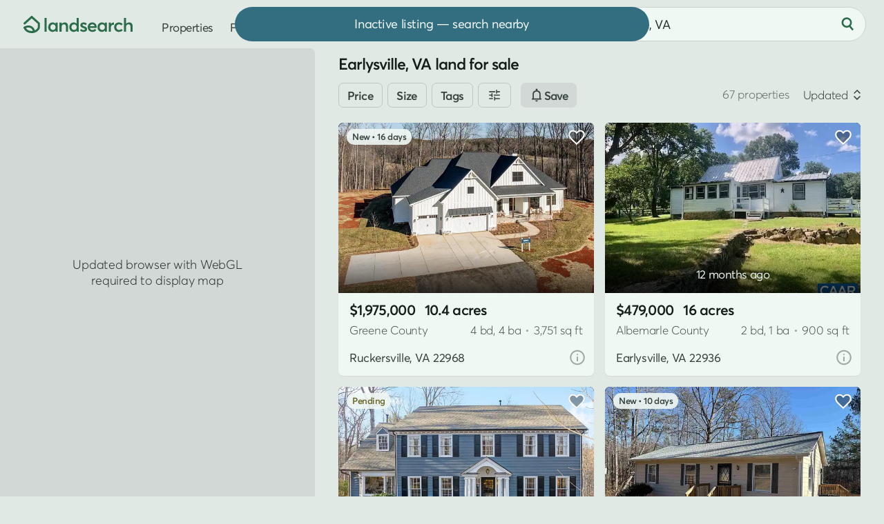

--- FILE ---
content_type: text/html; charset=UTF-8
request_url: https://www.landsearch.com/properties/earlysville-va
body_size: 16068
content:
<!doctype html><html lang="en" class="-c -is-scheming" itemscope itemtype="http://schema.org/CollectionPage"><head><meta name="viewport" content="width=device-width, initial-scale=1"><title>Earlysville, VA Land for Sale - 67 Properties - LandSearch</title><link rel="stylesheet" href="/assets/7.8.4/css/style.min.css"><script>dataLayer = [];</script><script src="/assets/modules/debug@4.4.5/script.min.js" defer></script><script src="/assets/7.8.4/js/script.min.js" defer></script><script src="data:text/javascript,typeof Apt==='undefined'?document.body.classList.add('-is-failed'):Apt.routes.run()" defer></script><script src="/tag/" defer></script><script>crawler=/bot|crawl|google|http|spider/i.test(navigator.userAgent);function gtag(){dataLayer.push(arguments)}gtag('js',new Date());try{let store=localStorage.getItem('store');if(store){store=JSON.parse(store);if(navigator.globalPrivacyControl===true||(store.consent&&store.consent.value===false)){gtag('consent','default',{'ad_storage':'denied','ad_user_data':'denied','ad_personalization':'denied'})}}}catch(e){}gtag('config','G-G0GKQX2F5D',{cookie_domain:'www.landsearch.com',send_page_view:false});</script><meta name="description" content="Find land for sale in Earlysville, VA by acreage, price, and features. Filter thousands of listings and use maps to explore and buy land, lots, and properties."><meta name="robots" content="max-image-preview:large, max-snippet:-1, max-video-preview:-1"><link rel="canonical" href="https://www.landsearch.com/properties/earlysville-va"><link rel="icon" type="image/png" sizes="32x32" href="/assets/img/browser/favicon.png"><link rel="icon" type="image/svg+xml" href="/assets/img/browser/favicon.svg"><link rel="apple-touch-icon" href="/assets/img/browser/touch.png"><link rel="manifest" href="/app.webmanifest" crossorigin="use-credentials"><meta property="fb:app_id" content="217925998728540"><meta name="twitter:card" content="summary_large_image"><meta name="twitter:site" content="@landsearchapp"><meta property="og:type" content="website"><meta property="og:site_name" content="LandSearch"><meta property="og:url" content="https://www.landsearch.com/properties/earlysville-va"><meta property="og:title" content="Earlysville, VA Land for Sale - 67 Properties"><meta property="og:description" content="Find land for sale in Earlysville, VA by acreage, price, and features. Filter thousands of listings and use maps to explore and buy land, lots, and properties."><meta property="og:image" content="https://www.landsearch.com/assets/img/share.png"><meta name="color-scheme" content="dark light"><meta name="theme-color" content="#e1e9e5" media="(prefers-color-scheme: light)"><meta name="theme-color" content="#131b17" media="(prefers-color-scheme: dark)"><meta name="chrome" content="nointentdetection"><meta name="format-detection" content="telephone=no"><meta name="pinterest" content="nopin"></head><body id="global" class=""><a href="#content" class="g-r">Skip to main content</a><a href="#nav" class="g-r">Skip to navigation</a><link rel="stylesheet" href="/assets/modules/dark@2.0.6/style.min.css" media="(prefers-color-scheme: dark)" class="$darkStyle"><div class="wrapper $wrapper"><header class="header $header" data-nosnippet><nav id="nav" class="header__container" aria-label="Primary navigation"><svg tabindex="0" class="header-pull $headerPull" role="button" aria-label="Open menu" aria-controls="nav" aria-expanded="false"><use xlink:href="/assets/img/glyphs@2.svg#menu"></use></svg><a href="/" class="header-home" aria-label="Homepage"><svg viewBox="0 0 158 25" class="header-home__logo"><path fill="#2b6c4b" d="M153.03 9.53v-.01c2.93 0 4.97 1.57 4.97 5.54v7.98h-3.05v-7.2c0-2.65-1.05-3.55-2.9-3.55-2.2 0-3.58 1.36-3.58 3.97v6.77h-3.05V2.95h3.05v8.45h.06a5.94 5.94 0 0 1 4.5-1.87Zm-14.95 13.71c-3.9 0-6.77-2.77-6.77-6.83 0-4.08 2.85-6.88 6.9-6.88 2.07 0 4.26.84 5.59 2.48l-2.08 1.8a4.36 4.36 0 0 0-3.37-1.5c-2.36 0-3.94 1.64-3.94 4.07 0 2.45 1.6 4.1 3.95 4.1a4.5 4.5 0 0 0 3.37-1.44l2.1 1.87a7.62 7.62 0 0 1-5.75 2.33Zm-7.36-13.71v-.01l.37.01v3.4c-.34-.03-.7-.04-.92-.04-2.32 0-3.64 1.66-3.64 3.82v6.32h-3.05V9.72h3.05v2h.03a5.16 5.16 0 0 1 4.16-2.19Zm-12.96.2h3.03v13.31h-2.91v-1.78h-.03a5.1 5.1 0 0 1-4.25 1.98c-3.7 0-6.45-2.68-6.45-6.8 0-4.02 2.76-6.91 6.42-6.91 1.7 0 3.12.61 4.12 1.8h.07v-1.6Zm-3.68 10.75c2.06 0 3.78-1.6 3.78-4.02 0-2.36-1.58-4.16-3.77-4.16-2.13 0-3.84 1.6-3.84 4.16 0 2.36 1.58 4.02 3.83 4.02Zm-8.1-4.26v.01c0 .47-.04.98-.08 1.22h-9.7a3.68 3.68 0 0 0 3.8 3.03c1.54 0 2.64-.72 3.32-1.57l2.13 1.83c-1.13 1.45-3 2.5-5.61 2.5-3.88 0-6.81-2.7-6.81-6.86 0-4.08 2.78-6.85 6.49-6.85 3.93 0 6.46 2.81 6.46 6.69Zm-6.3-3.92c-1.67 0-2.99.95-3.43 2.68h6.68c-.4-1.61-1.5-2.68-3.25-2.68ZM87.13 23.24l.01.02a7.97 7.97 0 0 1-5.38-1.95l1.55-2.3a5.03 5.03 0 0 0 3.83 1.58c1.18 0 1.87-.53 1.87-1.3 0-.7-.9-1.03-2.64-1.63-2.18-.75-4.06-1.75-4.06-4.36 0-2.17 1.97-3.77 4.69-3.77 1.69 0 3.22.47 4.71 1.67l-1.53 2.4a5.01 5.01 0 0 0-3.34-1.43c-.6 0-1.46.33-1.46 1.14 0 .66.84 1.12 2.11 1.63 2.83 1.12 4.61 1.63 4.61 4.28 0 2.24-1.58 4.02-4.97 4.02ZM77.02 2.95h3.05v20.1h-2.92v-1.8h-.05a5.13 5.13 0 0 1-4.32 2c-3.69 0-6.45-2.69-6.45-6.8 0-4.03 2.76-6.92 6.41-6.92a5.3 5.3 0 0 1 4.21 1.8h.07V2.95Zm-3.77 17.53c2.17 0 3.9-1.6 3.9-4.02 0-2.36-1.6-4.16-3.89-4.16-2.13 0-3.83 1.6-3.83 4.16 0 2.36 1.57 4.02 3.82 4.02ZM59.65 9.53c2.92 0 4.89 1.68 4.89 5.68v7.85h-3.05v-7.07c0-2.8-1.06-3.69-2.9-3.69-2.06 0-3.45 1.44-3.45 4.05v6.68H52.1V9.73h3.05v1.83h.04a5.82 5.82 0 0 1 4.47-2.03Zm-13.27.2h3.04v13.31H46.5v-1.78h-.03a5.1 5.1 0 0 1-4.25 1.98c-3.69 0-6.45-2.68-6.45-6.8 0-4.02 2.76-6.91 6.43-6.91 1.69 0 3.11.61 4.11 1.8h.07v-1.6ZM42.7 20.48c2.07 0 3.79-1.6 3.79-4.02 0-2.36-1.59-4.16-3.77-4.16-2.14 0-3.84 1.6-3.84 4.16 0 2.36 1.57 4.02 3.82 4.02Zm-12.17 2.55V2.95h3.05v20.08h-3.05ZM10.9.4l.11-.08c.58-.44 1.4-.4 1.94.09l10.42 9.47c.32.29.5.7.5 1.13v5.87c0 .14-.02.27-.05.4l-1.47-.4 1.47.4-.01.03a3.95 3.95 0 0 1-.09.27 10.74 10.74 0 0 1-1.5 2.76 11.26 11.26 0 0 1-6.42 4.2c-1.15.3-2.43.46-3.87.46-4.75 0-7.75-1.84-9.55-3.79a11.07 11.07 0 0 1-2.31-3.88l-.01-.03v-.01s.07-.03 1.47-.4l-1.48.4c-.2-.73.17-1.5.86-1.8 3.25-1.45 5.96-1.83 8.22-1.44a8.57 8.57 0 0 1 5.1 2.88 11.81 11.81 0 0 1 2.2 3.9l.07.26a8.04 8.04 0 0 0 4.32-4.45v-4.96l-8.9-8.08-9.37 8.54A1.53 1.53 0 0 1 .5 9.88L10.9.41Zm3.02 22.88ZM3.56 17.7c.25.43.6.93 1.06 1.43 1.25 1.35 3.45 2.81 7.3 2.81.59 0 1.13-.03 1.63-.1l-.01-.02a8.8 8.8 0 0 0-1.61-2.9 5.53 5.53 0 0 0-3.32-1.88 10.06 10.06 0 0 0-5.05.66Z"/></svg></a><div class="header-nav"><a href="/properties" class="header-link">Properties</a><a href="/agents" class="header-link">Find agent</a><div class="header-secondary" data-nosnippet><a href="/advertise" class="header-link">Post listing</a><div class="header-auth"><div class="$loggedOut"><a href="/auth/login" class="header-link header-auth__link -login $login" data-static>Log in</a><span class="g-d" aria-hidden="true"> • </span><a href="/auth/register" class="header-link header-auth__link $register" data-static>Sign up</a></div><div class="$loggedIn" hidden></div></div><div class="header-dark"><div class="header-dark__toggle $dark" title="Toggle dark mode"><div class="switch"><div id="dark" class="switch__checkbox"></div><div class="switch__toggle"></div><svg class="header-dark__icon -off" aria-hidden="true"><use xlink:href="/assets/img/glyphs@2.svg#moon"></use></svg><svg class="header-dark__icon -on" aria-hidden="true"><use xlink:href="/assets/img/glyphs@2.svg#sun"></use></svg></div></div></div></div></div><form method="post" role="search" class="header-search $headerSearch"><div class="locator $headerLocator"><input type="text" value="Earlysville, VA" maxlength="200" placeholder="Search by location" class="locator__input" aria-label="City, state, or county"></div><button type="submit" class="-plain header-search__button" aria-label="Search"><svg class="header-search__icon" aria-hidden="true"><use xlink:href="/assets/img/glyphs@2.svg#search"></use></svg></button></form></nav></header><main id="content" class="inner"><div class="properties"><div class="properties-map $propertiesLeft" data-nosnippet><div class="map -is-loading properties-map__map $propertiesMap"><div class="map-element -button -sync $syncSearch" hidden>Search here</div></div><div class="properties-options"><div class="properties-options__item -list $propertiesToggle" data-view="list"><svg class="properties-options__icon"><use xlink:href="/assets/img/glyphs@2.svg#list"></use></svg>List</div></div></div><div class="properties-right -sticky $propertiesRight"><h1 class="properties-heading $propertiesTitle">Earlysville, VA land for sale</h1><div class="filters properties-filters $propertiesFilters" data-nosnippet><form method="post" class="filters__form $filters" role="search" novalidate><div class="filters__items"><div class="filters__scroll"><div class="filters__item"><button class="-bordered -small filters__heading">Price</button></div><div class="filters__item"><button class="-bordered -small filters__heading">Size</button></div><div class="filters__item"><button class="-bordered -small filters__heading">Tags</button></div><div class="filters__item"><button class="-bordered -small filters__heading"><svg><use xlink:href="/assets/img/glyphs@2.svg#filter"></use></svg></button></div><div class="button -alt filters-cta"><svg><use xlink:href="/assets/img/glyphs@2.svg#notice"></use></svg><span class="filters-cta__label">Save</span></div></div></div></form></div><div class="results $results" data-id="properties" data-value="{&quot;total&quot;:67,&quot;current_page&quot;:1,&quot;total_pages&quot;:2,&quot;page_size&quot;:50,&quot;results&quot;:[{&quot;id&quot;:4995679,&quot;path&quot;:&quot;/properties/290-grange-commons-rdg-ruckersville-va-22968/4995679&quot;,&quot;size&quot;:10.38,&quot;image&quot;:{&quot;id&quot;:159446799,&quot;path&quot;:&quot;/listings/4QBxZ/small/ruckersville-va-159446799.jpg&quot;},&quot;price&quot;:1975000,&quot;title&quot;:&quot;10.4 Acres of Land with Home for Sale in Ruckersville, Virginia&quot;,&quot;format&quot;:&quot;sale&quot;,&quot;status&quot;:&quot;active&quot;,&quot;context&quot;:{&quot;key&quot;:&quot;3yd-CAARMLSVA-672575&quot;,&quot;center&quot;:[-78.402931,38.235748],&quot;source&quot;:&quot;listhub&quot;,&quot;precision&quot;:&quot;low&quot;},&quot;location&quot;:{&quot;locality&quot;:{&quot;name&quot;:&quot;Ruckersville&quot;,&quot;slug&quot;:&quot;ruckersville-va&quot;},&quot;territory&quot;:{&quot;abbr&quot;:&quot;VA&quot;,&quot;name&quot;:&quot;Virginia&quot;,&quot;slug&quot;:&quot;virginia&quot;},&quot;postal_code&quot;:{&quot;name&quot;:&quot;22968&quot;},&quot;subterritory&quot;:{&quot;name&quot;:&quot;Greene&quot;,&quot;slug&quot;:&quot;greene-county-va&quot;,&quot;label&quot;:&quot;County&quot;}},&quot;promoted&quot;:false,&quot;listed_at&quot;:&quot;2026-01-17 21:26:41+00:00&quot;,&quot;structure&quot;:{&quot;space&quot;:3751,&quot;bedrooms&quot;:4,&quot;bathrooms&quot;:4},&quot;image_next&quot;:{&quot;id&quot;:159090228,&quot;path&quot;:&quot;/listings/4QBxZ/small/ruckersville-va-159090228.jpg&quot;},&quot;total_images&quot;:23,&quot;total_videos&quot;:0},{&quot;id&quot;:4178780,&quot;path&quot;:&quot;/properties/1420-parrish-rd-earlysville-va-22936/4178780&quot;,&quot;size&quot;:16,&quot;image&quot;:{&quot;id&quot;:159656991,&quot;path&quot;:&quot;/listings/4GcZg/small/earlysville-va-159656991.jpg&quot;},&quot;price&quot;:479000,&quot;title&quot;:&quot;16 Acres of Land with Home for Sale in Earlysville, Virginia&quot;,&quot;format&quot;:&quot;sale&quot;,&quot;status&quot;:&quot;active&quot;,&quot;context&quot;:{&quot;key&quot;:&quot;3yd-CAARMLSVA-660061&quot;,&quot;center&quot;:[-78.549957,38.232889],&quot;source&quot;:&quot;listhub&quot;,&quot;precision&quot;:&quot;high&quot;},&quot;location&quot;:{&quot;locality&quot;:{&quot;name&quot;:&quot;Earlysville&quot;,&quot;slug&quot;:&quot;earlysville-va&quot;},&quot;territory&quot;:{&quot;abbr&quot;:&quot;VA&quot;,&quot;name&quot;:&quot;Virginia&quot;,&quot;slug&quot;:&quot;virginia&quot;},&quot;postal_code&quot;:{&quot;name&quot;:&quot;22936&quot;},&quot;subterritory&quot;:{&quot;name&quot;:&quot;Albemarle&quot;,&quot;slug&quot;:&quot;albemarle-county-va&quot;,&quot;label&quot;:&quot;County&quot;}},&quot;promoted&quot;:false,&quot;listed_at&quot;:&quot;2025-01-16 17:21:43+00:00&quot;,&quot;structure&quot;:{&quot;space&quot;:900,&quot;bedrooms&quot;:2,&quot;bathrooms&quot;:1},&quot;image_next&quot;:{&quot;id&quot;:159680835,&quot;path&quot;:&quot;/listings/4GcZg/small/earlysville-va-159680835.jpg&quot;},&quot;total_images&quot;:28,&quot;total_videos&quot;:0},{&quot;id&quot;:5019097,&quot;path&quot;:&quot;/properties/315-terrell-rd-w-charlottesville-va-22901/5019097&quot;,&quot;size&quot;:2.89,&quot;image&quot;:{&quot;id&quot;:159873062,&quot;path&quot;:&quot;/listings/4QPHS/small/charlottesville-va-159873062.jpg&quot;},&quot;price&quot;:1225000,&quot;title&quot;:&quot;2.89 Acres of Residential Land with Home for Sale in Charlottesville, Virginia&quot;,&quot;format&quot;:&quot;sale&quot;,&quot;status&quot;:&quot;pending&quot;,&quot;context&quot;:{&quot;key&quot;:&quot;3yd-CAARMLSVA-672897&quot;,&quot;center&quot;:[-78.509905,38.069597],&quot;source&quot;:&quot;listhub&quot;,&quot;precision&quot;:&quot;high&quot;},&quot;location&quot;:{&quot;locality&quot;:{&quot;name&quot;:&quot;Charlottesville&quot;,&quot;slug&quot;:&quot;charlottesville-va&quot;},&quot;territory&quot;:{&quot;abbr&quot;:&quot;VA&quot;,&quot;name&quot;:&quot;Virginia&quot;,&quot;slug&quot;:&quot;virginia&quot;},&quot;postal_code&quot;:{&quot;name&quot;:&quot;22901&quot;},&quot;subterritory&quot;:{&quot;name&quot;:&quot;Albemarle&quot;,&quot;slug&quot;:&quot;albemarle-county-va&quot;,&quot;label&quot;:&quot;County&quot;}},&quot;promoted&quot;:false,&quot;listed_at&quot;:&quot;2026-01-30 23:37:22+00:00&quot;,&quot;structure&quot;:{&quot;space&quot;:3814,&quot;bedrooms&quot;:4,&quot;bathrooms&quot;:4},&quot;image_next&quot;:{&quot;id&quot;:159873063,&quot;path&quot;:&quot;/listings/4QPHS/small/charlottesville-va-159873063.jpg&quot;},&quot;total_images&quot;:70,&quot;total_videos&quot;:0},{&quot;id&quot;:5006072,&quot;path&quot;:&quot;/properties/2375-earlysville-rd-earlysville-va-22936/5006072&quot;,&quot;size&quot;:3.45,&quot;image&quot;:{&quot;id&quot;:159396308,&quot;path&quot;:&quot;/listings/4QH4w/small/earlysville-va-159396308.jpg&quot;},&quot;price&quot;:320000,&quot;title&quot;:&quot;3.45 Acres of Residential Land with Home for Sale in Earlysville, Virginia&quot;,&quot;format&quot;:&quot;sale&quot;,&quot;status&quot;:&quot;active&quot;,&quot;update&quot;:{&quot;date&quot;:&quot;2026-01-28 21:22:13+00:00&quot;,&quot;change&quot;:25000},&quot;context&quot;:{&quot;key&quot;:&quot;3yd-CAARMLSVA-672697&quot;,&quot;center&quot;:[-78.480541,38.102425],&quot;source&quot;:&quot;listhub&quot;,&quot;precision&quot;:&quot;high&quot;},&quot;location&quot;:{&quot;locality&quot;:{&quot;name&quot;:&quot;Earlysville&quot;,&quot;slug&quot;:&quot;earlysville-va&quot;},&quot;territory&quot;:{&quot;abbr&quot;:&quot;VA&quot;,&quot;name&quot;:&quot;Virginia&quot;,&quot;slug&quot;:&quot;virginia&quot;},&quot;postal_code&quot;:{&quot;name&quot;:&quot;22936&quot;},&quot;subterritory&quot;:{&quot;name&quot;:&quot;Albemarle&quot;,&quot;slug&quot;:&quot;albemarle-county-va&quot;,&quot;label&quot;:&quot;County&quot;}},&quot;promoted&quot;:false,&quot;listed_at&quot;:&quot;2026-01-23 22:28:32+00:00&quot;,&quot;structure&quot;:{&quot;space&quot;:1008,&quot;bedrooms&quot;:3,&quot;bathrooms&quot;:2},&quot;image_next&quot;:{&quot;id&quot;:159396309,&quot;path&quot;:&quot;/listings/4QH4w/small/earlysville-va-159396309.jpg&quot;},&quot;total_images&quot;:38,&quot;total_videos&quot;:0},{&quot;id&quot;:4995681,&quot;path&quot;:&quot;/properties/18-grange-commons-rdg-ruckersville-va-22968/4995681&quot;,&quot;size&quot;:10.46,&quot;image&quot;:{&quot;id&quot;:159594929,&quot;path&quot;:&quot;/listings/4QBy3/small/ruckersville-va-159594929.jpg&quot;},&quot;price&quot;:1531389,&quot;title&quot;:&quot;10.5 Acres of Land with Home for Sale in Ruckersville, Virginia&quot;,&quot;format&quot;:&quot;sale&quot;,&quot;status&quot;:&quot;active&quot;,&quot;context&quot;:{&quot;key&quot;:&quot;3yd-CAARMLSVA-672832&quot;,&quot;center&quot;:[-78.402931,38.235748],&quot;source&quot;:&quot;listhub&quot;,&quot;precision&quot;:&quot;low&quot;},&quot;location&quot;:{&quot;locality&quot;:{&quot;name&quot;:&quot;Ruckersville&quot;,&quot;slug&quot;:&quot;ruckersville-va&quot;},&quot;territory&quot;:{&quot;abbr&quot;:&quot;VA&quot;,&quot;name&quot;:&quot;Virginia&quot;,&quot;slug&quot;:&quot;virginia&quot;},&quot;postal_code&quot;:{&quot;name&quot;:&quot;22968&quot;},&quot;subterritory&quot;:{&quot;name&quot;:&quot;Greene&quot;,&quot;slug&quot;:&quot;greene-county-va&quot;,&quot;label&quot;:&quot;County&quot;}},&quot;promoted&quot;:false,&quot;listed_at&quot;:&quot;2026-01-17 21:26:44+00:00&quot;,&quot;structure&quot;:{&quot;space&quot;:3718,&quot;bedrooms&quot;:4,&quot;bathrooms&quot;:4},&quot;image_next&quot;:{&quot;id&quot;:159594930,&quot;path&quot;:&quot;/listings/4QBy3/small/ruckersville-va-159594930.jpg&quot;},&quot;total_images&quot;:17,&quot;total_videos&quot;:0},{&quot;id&quot;:4995680,&quot;path&quot;:&quot;/properties/17-grange-commons-rdg-ruckersville-va-22968/4995680&quot;,&quot;size&quot;:10.53,&quot;image&quot;:{&quot;id&quot;:159594904,&quot;path&quot;:&quot;/listings/4QBy2/small/ruckersville-va-159594904.jpg&quot;},&quot;price&quot;:1566370,&quot;title&quot;:&quot;10.5 Acres of Land with Home for Sale in Ruckersville, Virginia&quot;,&quot;format&quot;:&quot;sale&quot;,&quot;status&quot;:&quot;active&quot;,&quot;context&quot;:{&quot;key&quot;:&quot;3yd-CAARMLSVA-672831&quot;,&quot;center&quot;:[-78.402931,38.235748],&quot;source&quot;:&quot;listhub&quot;,&quot;precision&quot;:&quot;low&quot;},&quot;location&quot;:{&quot;locality&quot;:{&quot;name&quot;:&quot;Ruckersville&quot;,&quot;slug&quot;:&quot;ruckersville-va&quot;},&quot;territory&quot;:{&quot;abbr&quot;:&quot;VA&quot;,&quot;name&quot;:&quot;Virginia&quot;,&quot;slug&quot;:&quot;virginia&quot;},&quot;postal_code&quot;:{&quot;name&quot;:&quot;22968&quot;},&quot;subterritory&quot;:{&quot;name&quot;:&quot;Greene&quot;,&quot;slug&quot;:&quot;greene-county-va&quot;,&quot;label&quot;:&quot;County&quot;}},&quot;promoted&quot;:false,&quot;listed_at&quot;:&quot;2026-01-17 21:26:43+00:00&quot;,&quot;structure&quot;:{&quot;space&quot;:4346,&quot;bedrooms&quot;:4,&quot;bathrooms&quot;:4},&quot;image_next&quot;:{&quot;id&quot;:159594905,&quot;path&quot;:&quot;/listings/4QBy2/small/ruckersville-va-159594905.jpg&quot;},&quot;total_images&quot;:25,&quot;total_videos&quot;:0},{&quot;id&quot;:5012859,&quot;path&quot;:&quot;/properties/3206-scarlet-oak-ln-charlottesville-va-22911/5012859&quot;,&quot;size&quot;:2.09,&quot;image&quot;:{&quot;id&quot;:159565465,&quot;path&quot;:&quot;/listings/4QKZV/small/charlottesville-va-159565465.jpg&quot;},&quot;price&quot;:1595000,&quot;title&quot;:&quot;2 Acres of Residential Land with Home for Sale in Charlottesville, Virginia&quot;,&quot;format&quot;:&quot;sale&quot;,&quot;status&quot;:&quot;active&quot;,&quot;context&quot;:{&quot;key&quot;:&quot;3yd-CAARMLSVA-672736&quot;,&quot;center&quot;:[-78.387835,38.089694],&quot;source&quot;:&quot;listhub&quot;,&quot;precision&quot;:&quot;high&quot;},&quot;location&quot;:{&quot;locality&quot;:{&quot;name&quot;:&quot;Charlottesville&quot;,&quot;slug&quot;:&quot;charlottesville-va&quot;},&quot;territory&quot;:{&quot;abbr&quot;:&quot;VA&quot;,&quot;name&quot;:&quot;Virginia&quot;,&quot;slug&quot;:&quot;virginia&quot;},&quot;postal_code&quot;:{&quot;name&quot;:&quot;22911&quot;},&quot;subterritory&quot;:{&quot;name&quot;:&quot;Albemarle&quot;,&quot;slug&quot;:&quot;albemarle-county-va&quot;,&quot;label&quot;:&quot;County&quot;}},&quot;promoted&quot;:false,&quot;listed_at&quot;:&quot;2026-01-27 21:37:00+00:00&quot;,&quot;structure&quot;:{&quot;space&quot;:6786,&quot;bedrooms&quot;:5,&quot;bathrooms&quot;:6},&quot;image_next&quot;:{&quot;id&quot;:159565466,&quot;path&quot;:&quot;/listings/4QKZV/small/charlottesville-va-159565466.jpg&quot;},&quot;total_images&quot;:14,&quot;total_videos&quot;:0},{&quot;id&quot;:5012734,&quot;path&quot;:&quot;/properties/3207-scarlet-oak-ln-charlottesville-va-22911/5012734&quot;,&quot;size&quot;:2.01,&quot;image&quot;:{&quot;id&quot;:159563004,&quot;path&quot;:&quot;/listings/4QKXj/small/charlottesville-va-159563004.jpg&quot;},&quot;price&quot;:1595000,&quot;title&quot;:&quot;2 Acres of Residential Land with Home for Sale in Charlottesville, Virginia&quot;,&quot;format&quot;:&quot;sale&quot;,&quot;status&quot;:&quot;active&quot;,&quot;context&quot;:{&quot;key&quot;:&quot;3yd-CAARMLSVA-672737&quot;,&quot;center&quot;:[-78.388543,38.089808],&quot;source&quot;:&quot;listhub&quot;,&quot;precision&quot;:&quot;high&quot;},&quot;location&quot;:{&quot;locality&quot;:{&quot;name&quot;:&quot;Charlottesville&quot;,&quot;slug&quot;:&quot;charlottesville-va&quot;},&quot;territory&quot;:{&quot;abbr&quot;:&quot;VA&quot;,&quot;name&quot;:&quot;Virginia&quot;,&quot;slug&quot;:&quot;virginia&quot;},&quot;postal_code&quot;:{&quot;name&quot;:&quot;22911&quot;},&quot;subterritory&quot;:{&quot;name&quot;:&quot;Albemarle&quot;,&quot;slug&quot;:&quot;albemarle-county-va&quot;,&quot;label&quot;:&quot;County&quot;}},&quot;promoted&quot;:false,&quot;listed_at&quot;:&quot;2026-01-27 21:33:03+00:00&quot;,&quot;structure&quot;:{&quot;space&quot;:2839,&quot;bedrooms&quot;:4,&quot;bathrooms&quot;:3},&quot;image_next&quot;:{&quot;id&quot;:159563005,&quot;path&quot;:&quot;/listings/4QKXj/small/charlottesville-va-159563005.jpg&quot;},&quot;total_images&quot;:16,&quot;total_videos&quot;:0},{&quot;id&quot;:4044783,&quot;path&quot;:&quot;/properties/955-simmons-gap-rd-dyke-va-22935/4044783&quot;,&quot;size&quot;:595.02,&quot;image&quot;:{&quot;id&quot;:149021201,&quot;path&quot;:&quot;/listings/4DZQF/small/dyke-va-149021201.jpg&quot;},&quot;price&quot;:6500000,&quot;title&quot;:&quot;595 Acres of Land with Home for Sale in Dyke, Virginia&quot;,&quot;format&quot;:&quot;sale&quot;,&quot;status&quot;:&quot;pending&quot;,&quot;context&quot;:{&quot;key&quot;:&quot;3yd-CAARMLSVA-658277&quot;,&quot;center&quot;:[-78.519284,38.210782],&quot;source&quot;:&quot;listhub&quot;,&quot;precision&quot;:&quot;high&quot;},&quot;location&quot;:{&quot;locality&quot;:{&quot;name&quot;:&quot;Dyke&quot;,&quot;slug&quot;:&quot;dyke-va&quot;},&quot;territory&quot;:{&quot;abbr&quot;:&quot;VA&quot;,&quot;name&quot;:&quot;Virginia&quot;,&quot;slug&quot;:&quot;virginia&quot;},&quot;postal_code&quot;:{&quot;name&quot;:&quot;22935&quot;},&quot;subterritory&quot;:{&quot;name&quot;:&quot;Albemarle&quot;,&quot;slug&quot;:&quot;albemarle-county-va&quot;,&quot;label&quot;:&quot;County&quot;}},&quot;promoted&quot;:false,&quot;listed_at&quot;:&quot;2024-10-29 02:52:13+00:00&quot;,&quot;structure&quot;:{&quot;space&quot;:1580,&quot;bedrooms&quot;:4,&quot;bathrooms&quot;:1},&quot;image_next&quot;:{&quot;id&quot;:149021202,&quot;path&quot;:&quot;/listings/4DZQF/small/dyke-va-149021202.jpg&quot;},&quot;total_images&quot;:33,&quot;total_videos&quot;:0},{&quot;id&quot;:4046025,&quot;path&quot;:&quot;/properties/simmons-gap-rd-dyke-va-22935/4046025&quot;,&quot;size&quot;:37.25,&quot;image&quot;:{&quot;id&quot;:149021141,&quot;path&quot;:&quot;/listings/4F2nx/small/dyke-va-149021141.jpg&quot;},&quot;price&quot;:725000,&quot;title&quot;:&quot;37.3 Acres of Recreational Land for Sale in Dyke, Virginia&quot;,&quot;format&quot;:&quot;sale&quot;,&quot;status&quot;:&quot;pending&quot;,&quot;context&quot;:{&quot;key&quot;:&quot;3yd-CAARMLSVA-658303&quot;,&quot;center&quot;:[-78.534353,38.225074],&quot;source&quot;:&quot;listhub&quot;,&quot;precision&quot;:&quot;medium&quot;},&quot;location&quot;:{&quot;locality&quot;:{&quot;name&quot;:&quot;Dyke&quot;,&quot;slug&quot;:&quot;dyke-va&quot;},&quot;territory&quot;:{&quot;abbr&quot;:&quot;VA&quot;,&quot;name&quot;:&quot;Virginia&quot;,&quot;slug&quot;:&quot;virginia&quot;},&quot;postal_code&quot;:{&quot;name&quot;:&quot;22935&quot;},&quot;subterritory&quot;:{&quot;name&quot;:&quot;Albemarle&quot;,&quot;slug&quot;:&quot;albemarle-county-va&quot;,&quot;label&quot;:&quot;County&quot;}},&quot;promoted&quot;:false,&quot;listed_at&quot;:&quot;2024-10-29 22:39:09+00:00&quot;,&quot;structure&quot;:false,&quot;image_next&quot;:{&quot;id&quot;:149021142,&quot;path&quot;:&quot;/listings/4F2nx/small/dyke-va-149021142.jpg&quot;},&quot;total_images&quot;:4,&quot;total_videos&quot;:0},{&quot;id&quot;:5006073,&quot;path&quot;:&quot;/properties/frays-ridge-ct-earlysville-va-22936/5006073&quot;,&quot;size&quot;:21.01,&quot;image&quot;:{&quot;id&quot;:159396344,&quot;path&quot;:&quot;/listings/4QH4x/small/earlysville-va-159396344.jpg&quot;},&quot;price&quot;:250000,&quot;title&quot;:&quot;21 Acres of Recreational Land for Sale in Earlysville, Virginia&quot;,&quot;format&quot;:&quot;sale&quot;,&quot;status&quot;:&quot;pending&quot;,&quot;context&quot;:{&quot;key&quot;:&quot;3yd-CAARMLSVA-672702&quot;,&quot;center&quot;:[-78.471818,38.19113],&quot;source&quot;:&quot;listhub&quot;,&quot;precision&quot;:&quot;medium&quot;},&quot;location&quot;:{&quot;locality&quot;:{&quot;name&quot;:&quot;Earlysville&quot;,&quot;slug&quot;:&quot;earlysville-va&quot;},&quot;territory&quot;:{&quot;abbr&quot;:&quot;VA&quot;,&quot;name&quot;:&quot;Virginia&quot;,&quot;slug&quot;:&quot;virginia&quot;},&quot;postal_code&quot;:{&quot;name&quot;:&quot;22936&quot;},&quot;subterritory&quot;:{&quot;name&quot;:&quot;Albemarle&quot;,&quot;slug&quot;:&quot;albemarle-county-va&quot;,&quot;label&quot;:&quot;County&quot;}},&quot;promoted&quot;:false,&quot;listed_at&quot;:&quot;2026-01-23 22:28:32+00:00&quot;,&quot;structure&quot;:false,&quot;image_next&quot;:{&quot;id&quot;:159396345,&quot;path&quot;:&quot;/listings/4QH4x/small/earlysville-va-159396345.jpg&quot;},&quot;total_images&quot;:18,&quot;total_videos&quot;:0},{&quot;id&quot;:4982325,&quot;path&quot;:&quot;/properties/436-chimney-rock-rd-earlysville-va-22936/4982325&quot;,&quot;size&quot;:83.81,&quot;image&quot;:{&quot;id&quot;:158695138,&quot;path&quot;:&quot;/listings/4QtKN/small/earlysville-va-158695138.jpg&quot;},&quot;price&quot;:1999000,&quot;title&quot;:&quot;83.8 Acres of Recreational Land with Home for Sale in Earlysville, Virginia&quot;,&quot;format&quot;:&quot;sale&quot;,&quot;status&quot;:&quot;pending&quot;,&quot;context&quot;:{&quot;key&quot;:&quot;3yd-HRARVA-672382&quot;,&quot;center&quot;:[-78.529014,38.186798],&quot;source&quot;:&quot;listhub&quot;,&quot;precision&quot;:&quot;high&quot;},&quot;location&quot;:{&quot;locality&quot;:{&quot;name&quot;:&quot;Earlysville&quot;,&quot;slug&quot;:&quot;earlysville-va&quot;},&quot;territory&quot;:{&quot;abbr&quot;:&quot;VA&quot;,&quot;name&quot;:&quot;Virginia&quot;,&quot;slug&quot;:&quot;virginia&quot;},&quot;postal_code&quot;:{&quot;name&quot;:&quot;22936&quot;},&quot;subterritory&quot;:{&quot;name&quot;:&quot;Albemarle&quot;,&quot;slug&quot;:&quot;albemarle-county-va&quot;,&quot;label&quot;:&quot;County&quot;}},&quot;promoted&quot;:false,&quot;listed_at&quot;:&quot;2026-01-12 09:22:17+00:00&quot;,&quot;structure&quot;:{&quot;space&quot;:3976,&quot;bedrooms&quot;:4,&quot;bathrooms&quot;:4},&quot;image_next&quot;:{&quot;id&quot;:158695139,&quot;path&quot;:&quot;/listings/4QtKN/small/earlysville-va-158695139.jpg&quot;},&quot;total_images&quot;:61,&quot;total_videos&quot;:0},{&quot;id&quot;:5002576,&quot;path&quot;:&quot;/properties/258-riverdale-rd-stanardsville-va-22973/5002576&quot;,&quot;size&quot;:3.07,&quot;image&quot;:{&quot;id&quot;:159283120,&quot;path&quot;:&quot;/listings/4QFxG/small/stanardsville-va-159283120.jpg&quot;},&quot;price&quot;:325000,&quot;title&quot;:&quot;3 Acres of Residential Land with Home for Sale in Stanardsville, Virginia&quot;,&quot;format&quot;:&quot;sale&quot;,&quot;status&quot;:&quot;pending&quot;,&quot;context&quot;:{&quot;key&quot;:&quot;3yd-CAARMLSVA-672692&quot;,&quot;center&quot;:[-78.494127,38.250535],&quot;source&quot;:&quot;listhub&quot;,&quot;precision&quot;:&quot;high&quot;},&quot;location&quot;:{&quot;locality&quot;:{&quot;name&quot;:&quot;Stanardsville&quot;,&quot;slug&quot;:&quot;stanardsville-va&quot;},&quot;territory&quot;:{&quot;abbr&quot;:&quot;VA&quot;,&quot;name&quot;:&quot;Virginia&quot;,&quot;slug&quot;:&quot;virginia&quot;},&quot;postal_code&quot;:{&quot;name&quot;:&quot;22973&quot;},&quot;subterritory&quot;:{&quot;name&quot;:&quot;Greene&quot;,&quot;slug&quot;:&quot;greene-county-va&quot;,&quot;label&quot;:&quot;County&quot;}},&quot;promoted&quot;:false,&quot;listed_at&quot;:&quot;2026-01-22 01:26:09+00:00&quot;,&quot;structure&quot;:{&quot;space&quot;:1152,&quot;bedrooms&quot;:3,&quot;bathrooms&quot;:1},&quot;image_next&quot;:{&quot;id&quot;:159283121,&quot;path&quot;:&quot;/listings/4QFxG/small/stanardsville-va-159283121.jpg&quot;},&quot;total_images&quot;:25,&quot;total_videos&quot;:0},{&quot;id&quot;:5006077,&quot;path&quot;:&quot;/properties/57-22a-2-old-three-notched-rd-charlottesville-va-22901/5006077&quot;,&quot;size&quot;:2.09,&quot;image&quot;:{&quot;id&quot;:159396427,&quot;path&quot;:&quot;/listings/4QH4C/small/charlottesville-va-159396427.jpg&quot;},&quot;price&quot;:799000,&quot;title&quot;:&quot;2 Acres of Residential Land with Home for Sale in Charlottesville, Virginia&quot;,&quot;format&quot;:&quot;sale&quot;,&quot;status&quot;:&quot;active&quot;,&quot;context&quot;:{&quot;key&quot;:&quot;3yd-CAARMLSVA-672718&quot;,&quot;center&quot;:[-78.508728,38.073078],&quot;source&quot;:&quot;listhub&quot;,&quot;precision&quot;:&quot;low&quot;},&quot;location&quot;:{&quot;locality&quot;:{&quot;name&quot;:&quot;Charlottesville&quot;,&quot;slug&quot;:&quot;charlottesville-va&quot;},&quot;territory&quot;:{&quot;abbr&quot;:&quot;VA&quot;,&quot;name&quot;:&quot;Virginia&quot;,&quot;slug&quot;:&quot;virginia&quot;},&quot;postal_code&quot;:{&quot;name&quot;:&quot;22901&quot;},&quot;subterritory&quot;:{&quot;name&quot;:&quot;Albemarle&quot;,&quot;slug&quot;:&quot;albemarle-county-va&quot;,&quot;label&quot;:&quot;County&quot;}},&quot;promoted&quot;:false,&quot;listed_at&quot;:&quot;2026-01-23 22:28:35+00:00&quot;,&quot;structure&quot;:{&quot;space&quot;:2731,&quot;bedrooms&quot;:4,&quot;bathrooms&quot;:4},&quot;image_next&quot;:{&quot;id&quot;:159396428,&quot;path&quot;:&quot;/listings/4QH4C/small/charlottesville-va-159396428.jpg&quot;},&quot;total_images&quot;:34,&quot;total_videos&quot;:0},{&quot;id&quot;:4968224,&quot;path&quot;:&quot;/properties/free-union-rd-charlottesville-va-22901/4968224&quot;,&quot;size&quot;:7.28,&quot;image&quot;:{&quot;id&quot;:159260241,&quot;path&quot;:&quot;/listings/4QmD2/small/charlottesville-va-159260241.jpg&quot;},&quot;price&quot;:1860000,&quot;title&quot;:&quot;7.28 Acres of Residential Land with Home for Sale in Charlottesville, Virginia&quot;,&quot;format&quot;:&quot;sale&quot;,&quot;status&quot;:&quot;active&quot;,&quot;context&quot;:{&quot;key&quot;:&quot;3yd-CAARMLSVA-672174&quot;,&quot;center&quot;:[-78.549137,38.129485],&quot;source&quot;:&quot;listhub&quot;,&quot;precision&quot;:&quot;medium&quot;},&quot;location&quot;:{&quot;locality&quot;:{&quot;name&quot;:&quot;Charlottesville&quot;,&quot;slug&quot;:&quot;charlottesville-va&quot;},&quot;territory&quot;:{&quot;abbr&quot;:&quot;VA&quot;,&quot;name&quot;:&quot;Virginia&quot;,&quot;slug&quot;:&quot;virginia&quot;},&quot;postal_code&quot;:{&quot;name&quot;:&quot;22901&quot;},&quot;subterritory&quot;:{&quot;name&quot;:&quot;Albemarle&quot;,&quot;slug&quot;:&quot;albemarle-county-va&quot;,&quot;label&quot;:&quot;County&quot;}},&quot;promoted&quot;:false,&quot;listed_at&quot;:&quot;2026-01-04 21:24:04+00:00&quot;,&quot;structure&quot;:{&quot;space&quot;:4702,&quot;bedrooms&quot;:5,&quot;bathrooms&quot;:6},&quot;image_next&quot;:{&quot;id&quot;:159260242,&quot;path&quot;:&quot;/listings/4QmD2/small/charlottesville-va-159260242.jpg&quot;},&quot;total_images&quot;:26,&quot;total_videos&quot;:0},{&quot;id&quot;:4968327,&quot;path&quot;:&quot;/properties/2080-proffit-station-rd-charlottesville-va-22911/4968327&quot;,&quot;size&quot;:3.23,&quot;image&quot;:{&quot;id&quot;:158206275,&quot;path&quot;:&quot;/listings/4QmG9/small/charlottesville-va-158206275.jpg&quot;},&quot;price&quot;:250000,&quot;title&quot;:&quot;3.23 Acres of Residential Land with Home for Sale in Charlottesville, Virginia&quot;,&quot;format&quot;:&quot;sale&quot;,&quot;status&quot;:&quot;pending&quot;,&quot;update&quot;:{&quot;date&quot;:&quot;2026-01-12 17:39:16+00:00&quot;,&quot;change&quot;:25000},&quot;context&quot;:{&quot;key&quot;:&quot;3yd-CAARMLSVA-672175&quot;,&quot;center&quot;:[-78.427519,38.107221],&quot;source&quot;:&quot;listhub&quot;,&quot;precision&quot;:&quot;high&quot;},&quot;location&quot;:{&quot;locality&quot;:{&quot;name&quot;:&quot;Charlottesville&quot;,&quot;slug&quot;:&quot;charlottesville-va&quot;},&quot;territory&quot;:{&quot;abbr&quot;:&quot;VA&quot;,&quot;name&quot;:&quot;Virginia&quot;,&quot;slug&quot;:&quot;virginia&quot;},&quot;postal_code&quot;:{&quot;name&quot;:&quot;22911&quot;},&quot;subterritory&quot;:{&quot;name&quot;:&quot;Albemarle&quot;,&quot;slug&quot;:&quot;albemarle-county-va&quot;,&quot;label&quot;:&quot;County&quot;}},&quot;promoted&quot;:false,&quot;listed_at&quot;:&quot;2026-01-05 01:19:57+00:00&quot;,&quot;structure&quot;:{&quot;space&quot;:1546,&quot;bedrooms&quot;:4,&quot;bathrooms&quot;:2},&quot;image_next&quot;:{&quot;id&quot;:158206276,&quot;path&quot;:&quot;/listings/4QmG9/small/charlottesville-va-158206276.jpg&quot;},&quot;total_images&quot;:23,&quot;total_videos&quot;:0},{&quot;id&quot;:4985230,&quot;path&quot;:&quot;/properties/5971-seminole-trl-barboursville-va-22923/4985230&quot;,&quot;size&quot;:3.44,&quot;image&quot;:{&quot;id&quot;:158784805,&quot;path&quot;:&quot;/listings/4Qw2j/small/barboursville-va-158784805.jpg&quot;},&quot;price&quot;:2500000,&quot;title&quot;:&quot;3.44 Acres of Mixed-Use Land for Sale in Barboursville, Virginia&quot;,&quot;format&quot;:&quot;sale&quot;,&quot;status&quot;:&quot;active&quot;,&quot;context&quot;:{&quot;key&quot;:&quot;3yd-CAARMLSVA-672422&quot;,&quot;center&quot;:[-78.395768,38.193867],&quot;source&quot;:&quot;listhub&quot;,&quot;precision&quot;:&quot;medium&quot;},&quot;location&quot;:{&quot;locality&quot;:{&quot;name&quot;:&quot;Barboursville&quot;,&quot;slug&quot;:&quot;barboursville-va&quot;},&quot;territory&quot;:{&quot;abbr&quot;:&quot;VA&quot;,&quot;name&quot;:&quot;Virginia&quot;,&quot;slug&quot;:&quot;virginia&quot;},&quot;postal_code&quot;:{&quot;name&quot;:&quot;22923&quot;},&quot;subterritory&quot;:{&quot;name&quot;:&quot;Greene&quot;,&quot;slug&quot;:&quot;greene-county-va&quot;,&quot;label&quot;:&quot;County&quot;}},&quot;promoted&quot;:false,&quot;listed_at&quot;:&quot;2026-01-13 17:36:30+00:00&quot;,&quot;structure&quot;:false,&quot;image_next&quot;:{&quot;id&quot;:158784806,&quot;path&quot;:&quot;/listings/4Qw2j/small/barboursville-va-158784806.jpg&quot;},&quot;total_images&quot;:7,&quot;total_videos&quot;:0},{&quot;id&quot;:4463087,&quot;path&quot;:&quot;/properties/horizon-dr-ruckersville-va-22968/4463087&quot;,&quot;size&quot;:10.5,&quot;image&quot;:{&quot;id&quot;:155648158,&quot;path&quot;:&quot;/listings/4JNpk/small/ruckersville-va-155648158.jpg&quot;},&quot;price&quot;:275900,&quot;title&quot;:&quot;10.5 Acres of Land for Sale in Ruckersville, Virginia&quot;,&quot;format&quot;:&quot;sale&quot;,&quot;status&quot;:&quot;active&quot;,&quot;update&quot;:{&quot;date&quot;:&quot;2026-01-20 17:27:02+00:00&quot;,&quot;change&quot;:14000},&quot;context&quot;:{&quot;key&quot;:&quot;3yd-CAARMLSVA-664394&quot;,&quot;center&quot;:[-78.424313,38.214273],&quot;source&quot;:&quot;listhub&quot;,&quot;precision&quot;:&quot;medium&quot;},&quot;location&quot;:{&quot;locality&quot;:{&quot;name&quot;:&quot;Ruckersville&quot;,&quot;slug&quot;:&quot;ruckersville-va&quot;},&quot;territory&quot;:{&quot;abbr&quot;:&quot;VA&quot;,&quot;name&quot;:&quot;Virginia&quot;,&quot;slug&quot;:&quot;virginia&quot;},&quot;postal_code&quot;:{&quot;name&quot;:&quot;22968&quot;},&quot;subterritory&quot;:{&quot;name&quot;:&quot;Greene&quot;,&quot;slug&quot;:&quot;greene-county-va&quot;,&quot;label&quot;:&quot;County&quot;}},&quot;promoted&quot;:false,&quot;listed_at&quot;:&quot;2025-05-10 20:22:45+00:00&quot;,&quot;structure&quot;:false,&quot;image_next&quot;:{&quot;id&quot;:155648159,&quot;path&quot;:&quot;/listings/4JNpk/small/ruckersville-va-155648159.jpg&quot;},&quot;total_images&quot;:29,&quot;total_videos&quot;:0},{&quot;id&quot;:4997253,&quot;path&quot;:&quot;/properties/pr-daventry-ln-charlottesville-va-22911/4997253&quot;,&quot;size&quot;:2.11,&quot;image&quot;:{&quot;id&quot;:159133205,&quot;path&quot;:&quot;/listings/4QCdN/small/charlottesville-va-159133205.jpg&quot;},&quot;price&quot;:179000,&quot;title&quot;:&quot;2.1 Acres of Residential Land for Sale in Charlottesville, Virginia&quot;,&quot;format&quot;:&quot;sale&quot;,&quot;status&quot;:&quot;active&quot;,&quot;context&quot;:{&quot;key&quot;:&quot;3yd-CAARMLSVA-672613&quot;,&quot;center&quot;:[-78.419168,38.11564],&quot;source&quot;:&quot;listhub&quot;,&quot;precision&quot;:&quot;medium&quot;},&quot;location&quot;:{&quot;locality&quot;:{&quot;name&quot;:&quot;Charlottesville&quot;,&quot;slug&quot;:&quot;charlottesville-va&quot;},&quot;territory&quot;:{&quot;abbr&quot;:&quot;VA&quot;,&quot;name&quot;:&quot;Virginia&quot;,&quot;slug&quot;:&quot;virginia&quot;},&quot;postal_code&quot;:{&quot;name&quot;:&quot;22911&quot;},&quot;subterritory&quot;:{&quot;name&quot;:&quot;Albemarle&quot;,&quot;slug&quot;:&quot;albemarle-county-va&quot;,&quot;label&quot;:&quot;County&quot;}},&quot;promoted&quot;:false,&quot;listed_at&quot;:&quot;2026-01-19 19:30:00+00:00&quot;,&quot;structure&quot;:false,&quot;image_next&quot;:{&quot;id&quot;:159133206,&quot;path&quot;:&quot;/listings/4QCdN/small/charlottesville-va-159133206.jpg&quot;},&quot;total_images&quot;:19,&quot;total_videos&quot;:0},{&quot;id&quot;:4770753,&quot;path&quot;:&quot;/properties/105-squirrel-path-stanardsville-va-22973/4770753&quot;,&quot;size&quot;:4.06,&quot;image&quot;:{&quot;id&quot;:149932210,&quot;path&quot;:&quot;/listings/4NyW3/small/stanardsville-va-149932210.jpg&quot;},&quot;price&quot;:825000,&quot;title&quot;:&quot;4 Acres of Residential Land with Home for Sale in Stanardsville, Virginia&quot;,&quot;format&quot;:&quot;sale&quot;,&quot;status&quot;:&quot;active&quot;,&quot;context&quot;:{&quot;key&quot;:&quot;3yd-CAARMLSVA-668648&quot;,&quot;center&quot;:[-78.476196,38.258186],&quot;source&quot;:&quot;listhub&quot;,&quot;precision&quot;:&quot;high&quot;},&quot;location&quot;:{&quot;locality&quot;:{&quot;name&quot;:&quot;Stanardsville&quot;,&quot;slug&quot;:&quot;stanardsville-va&quot;},&quot;territory&quot;:{&quot;abbr&quot;:&quot;VA&quot;,&quot;name&quot;:&quot;Virginia&quot;,&quot;slug&quot;:&quot;virginia&quot;},&quot;postal_code&quot;:{&quot;name&quot;:&quot;22973&quot;},&quot;subterritory&quot;:{&quot;name&quot;:&quot;Greene&quot;,&quot;slug&quot;:&quot;greene-county-va&quot;,&quot;label&quot;:&quot;County&quot;}},&quot;promoted&quot;:false,&quot;listed_at&quot;:&quot;2025-09-11 14:26:40+00:00&quot;,&quot;structure&quot;:{&quot;space&quot;:4826,&quot;bedrooms&quot;:5,&quot;bathrooms&quot;:4},&quot;image_next&quot;:{&quot;id&quot;:157986702,&quot;path&quot;:&quot;/listings/4NyW3/small/stanardsville-va-157986702.jpg&quot;},&quot;total_images&quot;:67,&quot;total_videos&quot;:0},{&quot;id&quot;:4996607,&quot;path&quot;:&quot;/properties/5903-seminole-trl-barboursville-va-22923/4996607&quot;,&quot;size&quot;:1.6,&quot;image&quot;:{&quot;id&quot;:159115247,&quot;path&quot;:&quot;/listings/4QBXk/small/barboursville-va-159115247.jpg&quot;},&quot;price&quot;:1200000,&quot;title&quot;:&quot;1.6 Acres of Improved Mixed-Use Land for Sale in Barboursville, Virginia&quot;,&quot;format&quot;:&quot;sale&quot;,&quot;status&quot;:&quot;active&quot;,&quot;context&quot;:{&quot;key&quot;:&quot;3yd-CAARMLSVA-672592&quot;,&quot;center&quot;:[-78.39657,38.194378],&quot;source&quot;:&quot;listhub&quot;,&quot;precision&quot;:&quot;high&quot;},&quot;location&quot;:{&quot;locality&quot;:{&quot;name&quot;:&quot;Barboursville&quot;,&quot;slug&quot;:&quot;barboursville-va&quot;},&quot;territory&quot;:{&quot;abbr&quot;:&quot;VA&quot;,&quot;name&quot;:&quot;Virginia&quot;,&quot;slug&quot;:&quot;virginia&quot;},&quot;postal_code&quot;:{&quot;name&quot;:&quot;22923&quot;},&quot;subterritory&quot;:{&quot;name&quot;:&quot;Greene&quot;,&quot;slug&quot;:&quot;greene-county-va&quot;,&quot;label&quot;:&quot;County&quot;}},&quot;promoted&quot;:false,&quot;listed_at&quot;:&quot;2026-01-19 03:25:35+00:00&quot;,&quot;structure&quot;:{&quot;space&quot;:1328,&quot;bedrooms&quot;:3,&quot;bathrooms&quot;:2},&quot;image_next&quot;:{&quot;id&quot;:159115248,&quot;path&quot;:&quot;/listings/4QBXk/small/barboursville-va-159115248.jpg&quot;},&quot;total_images&quot;:7,&quot;total_videos&quot;:0},{&quot;id&quot;:4386381,&quot;path&quot;:&quot;/properties/2362-lonicera-way-charlottesville-va-22911/4386381&quot;,&quot;size&quot;:2.21,&quot;image&quot;:{&quot;id&quot;:152605339,&quot;path&quot;:&quot;/listings/4J66h/small/charlottesville-va-152605339.jpg&quot;},&quot;price&quot;:1098000,&quot;title&quot;:&quot;2.2 Acres of Residential Land with Home for Sale in Charlottesville, Virginia&quot;,&quot;format&quot;:&quot;sale&quot;,&quot;status&quot;:&quot;active&quot;,&quot;update&quot;:{&quot;date&quot;:&quot;2026-01-16 21:46:13+00:00&quot;,&quot;change&quot;:47000},&quot;context&quot;:{&quot;key&quot;:&quot;3yd-CAARMLSVA-663416&quot;,&quot;center&quot;:[-78.417902,38.169689],&quot;source&quot;:&quot;listhub&quot;,&quot;precision&quot;:&quot;high&quot;},&quot;location&quot;:{&quot;locality&quot;:{&quot;name&quot;:&quot;Charlottesville&quot;,&quot;slug&quot;:&quot;charlottesville-va&quot;},&quot;territory&quot;:{&quot;abbr&quot;:&quot;VA&quot;,&quot;name&quot;:&quot;Virginia&quot;,&quot;slug&quot;:&quot;virginia&quot;},&quot;postal_code&quot;:{&quot;name&quot;:&quot;22911&quot;},&quot;subterritory&quot;:{&quot;name&quot;:&quot;Albemarle&quot;,&quot;slug&quot;:&quot;albemarle-county-va&quot;,&quot;label&quot;:&quot;County&quot;}},&quot;promoted&quot;:false,&quot;listed_at&quot;:&quot;2025-04-18 20:32:01+00:00&quot;,&quot;structure&quot;:{&quot;space&quot;:3816,&quot;bedrooms&quot;:4,&quot;bathrooms&quot;:4},&quot;image_next&quot;:{&quot;id&quot;:152605340,&quot;path&quot;:&quot;/listings/4J66h/small/charlottesville-va-152605340.jpg&quot;},&quot;total_images&quot;:43,&quot;total_videos&quot;:0},{&quot;id&quot;:4468170,&quot;path&quot;:&quot;/properties/1816-davis-shop-rd-earlysville-va-22936/4468170&quot;,&quot;size&quot;:17.09,&quot;image&quot;:{&quot;id&quot;:139907399,&quot;path&quot;:&quot;/listings/4JQBd/small/earlysville-va-139907399.jpg&quot;},&quot;price&quot;:935000,&quot;title&quot;:&quot;17 Acres of Land with Home for Sale in Earlysville, Virginia&quot;,&quot;format&quot;:&quot;sale&quot;,&quot;status&quot;:&quot;active&quot;,&quot;update&quot;:{&quot;date&quot;:&quot;2026-01-16 15:28:03+00:00&quot;,&quot;change&quot;:50000},&quot;context&quot;:{&quot;key&quot;:&quot;3yd-CAARMLSVA-664209&quot;,&quot;center&quot;:[-78.564249,38.213308],&quot;source&quot;:&quot;listhub&quot;,&quot;precision&quot;:&quot;high&quot;},&quot;location&quot;:{&quot;locality&quot;:{&quot;name&quot;:&quot;Earlysville&quot;,&quot;slug&quot;:&quot;earlysville-va&quot;},&quot;territory&quot;:{&quot;abbr&quot;:&quot;VA&quot;,&quot;name&quot;:&quot;Virginia&quot;,&quot;slug&quot;:&quot;virginia&quot;},&quot;postal_code&quot;:{&quot;name&quot;:&quot;22936&quot;},&quot;subterritory&quot;:{&quot;name&quot;:&quot;Albemarle&quot;,&quot;slug&quot;:&quot;albemarle-county-va&quot;,&quot;label&quot;:&quot;County&quot;}},&quot;promoted&quot;:false,&quot;listed_at&quot;:&quot;2025-05-13 18:31:49+00:00&quot;,&quot;structure&quot;:{&quot;space&quot;:4100,&quot;bedrooms&quot;:6,&quot;bathrooms&quot;:5},&quot;image_next&quot;:{&quot;id&quot;:139907401,&quot;path&quot;:&quot;/listings/4JQBd/small/earlysville-va-139907401.jpg&quot;},&quot;total_images&quot;:71,&quot;total_videos&quot;:0},{&quot;id&quot;:4990785,&quot;path&quot;:&quot;/properties/ruckersville-va-22968/4990785&quot;,&quot;size&quot;:2.78,&quot;image&quot;:{&quot;id&quot;:158937042,&quot;path&quot;:&quot;/listings/4Qyr3/small/ruckersville-va-158937042.jpg&quot;},&quot;price&quot;:189900,&quot;title&quot;:&quot;2.78 Acres of Residential Land for Sale in Ruckersville, Virginia&quot;,&quot;format&quot;:&quot;sale&quot;,&quot;status&quot;:&quot;active&quot;,&quot;context&quot;:{&quot;key&quot;:&quot;3yd-CAARMLSVA-672497&quot;,&quot;center&quot;:[-78.437925,38.195146],&quot;source&quot;:&quot;listhub&quot;,&quot;precision&quot;:&quot;medium&quot;},&quot;location&quot;:{&quot;locality&quot;:{&quot;name&quot;:&quot;Ruckersville&quot;,&quot;slug&quot;:&quot;ruckersville-va&quot;},&quot;territory&quot;:{&quot;abbr&quot;:&quot;VA&quot;,&quot;name&quot;:&quot;Virginia&quot;,&quot;slug&quot;:&quot;virginia&quot;},&quot;postal_code&quot;:{&quot;name&quot;:&quot;22968&quot;},&quot;subterritory&quot;:{&quot;name&quot;:&quot;Greene&quot;,&quot;slug&quot;:&quot;greene-county-va&quot;,&quot;label&quot;:&quot;County&quot;}},&quot;promoted&quot;:false,&quot;listed_at&quot;:&quot;2026-01-15 19:37:41+00:00&quot;,&quot;structure&quot;:false,&quot;image_next&quot;:{&quot;id&quot;:158937043,&quot;path&quot;:&quot;/listings/4Qyr3/small/ruckersville-va-158937043.jpg&quot;},&quot;total_images&quot;:24,&quot;total_videos&quot;:0},{&quot;id&quot;:4502676,&quot;path&quot;:&quot;/properties/advance-mills-rd-ruckersville-va-22968/4502676&quot;,&quot;size&quot;:3.6,&quot;image&quot;:{&quot;id&quot;:158815627,&quot;path&quot;:&quot;/listings/4K8z6/small/ruckersville-va-158815627.jpg&quot;},&quot;price&quot;:164900,&quot;title&quot;:&quot;3.6 Acres of Residential Land for Sale in Ruckersville, Virginia&quot;,&quot;format&quot;:&quot;sale&quot;,&quot;status&quot;:&quot;active&quot;,&quot;context&quot;:{&quot;key&quot;:&quot;3yd-CAARMLSVA-664996&quot;,&quot;center&quot;:[-78.424313,38.214273],&quot;source&quot;:&quot;listhub&quot;,&quot;precision&quot;:&quot;medium&quot;},&quot;location&quot;:{&quot;locality&quot;:{&quot;name&quot;:&quot;Ruckersville&quot;,&quot;slug&quot;:&quot;ruckersville-va&quot;},&quot;territory&quot;:{&quot;abbr&quot;:&quot;VA&quot;,&quot;name&quot;:&quot;Virginia&quot;,&quot;slug&quot;:&quot;virginia&quot;},&quot;postal_code&quot;:{&quot;name&quot;:&quot;22968&quot;},&quot;subterritory&quot;:{&quot;name&quot;:&quot;Greene&quot;,&quot;slug&quot;:&quot;greene-county-va&quot;,&quot;label&quot;:&quot;County&quot;}},&quot;promoted&quot;:false,&quot;listed_at&quot;:&quot;2025-05-25 14:19:17+00:00&quot;,&quot;structure&quot;:false,&quot;image_next&quot;:{&quot;id&quot;:158815628,&quot;path&quot;:&quot;/listings/4K8z6/small/ruckersville-va-158815628.jpg&quot;},&quot;total_images&quot;:13,&quot;total_videos&quot;:0},{&quot;id&quot;:4498143,&quot;path&quot;:&quot;/properties/advance-mills-rd-ruckersville-va-22968/4498143&quot;,&quot;size&quot;:2.5,&quot;image&quot;:{&quot;id&quot;:158813565,&quot;path&quot;:&quot;/listings/4K6BF/small/ruckersville-va-158813565.jpg&quot;},&quot;price&quot;:176900,&quot;title&quot;:&quot;2.5 Acres of Residential Land for Sale in Ruckersville, Virginia&quot;,&quot;format&quot;:&quot;sale&quot;,&quot;status&quot;:&quot;active&quot;,&quot;context&quot;:{&quot;key&quot;:&quot;3yd-CAARMLSVA-664927&quot;,&quot;center&quot;:[-78.424313,38.214273],&quot;source&quot;:&quot;listhub&quot;,&quot;precision&quot;:&quot;medium&quot;},&quot;location&quot;:{&quot;locality&quot;:{&quot;name&quot;:&quot;Ruckersville&quot;,&quot;slug&quot;:&quot;ruckersville-va&quot;},&quot;territory&quot;:{&quot;abbr&quot;:&quot;VA&quot;,&quot;name&quot;:&quot;Virginia&quot;,&quot;slug&quot;:&quot;virginia&quot;},&quot;postal_code&quot;:{&quot;name&quot;:&quot;22968&quot;},&quot;subterritory&quot;:{&quot;name&quot;:&quot;Greene&quot;,&quot;slug&quot;:&quot;greene-county-va&quot;,&quot;label&quot;:&quot;County&quot;}},&quot;promoted&quot;:false,&quot;listed_at&quot;:&quot;2025-05-23 14:20:51+00:00&quot;,&quot;structure&quot;:false,&quot;image_next&quot;:{&quot;id&quot;:158813566,&quot;path&quot;:&quot;/listings/4K6BF/small/ruckersville-va-158813566.jpg&quot;},&quot;total_images&quot;:10,&quot;total_videos&quot;:0},{&quot;id&quot;:4919877,&quot;path&quot;:&quot;/properties/tbd27-barnsdale-rd-charlottesville-va-22911/4919877&quot;,&quot;size&quot;:0.25,&quot;image&quot;:{&quot;id&quot;:156136031,&quot;path&quot;:&quot;/listings/4PVDN/small/charlottesville-va-156136031.jpg&quot;},&quot;price&quot;:129900,&quot;title&quot;:&quot;0.25 Acres of Residential Land for Sale in Charlottesville, Virginia&quot;,&quot;format&quot;:&quot;sale&quot;,&quot;status&quot;:&quot;active&quot;,&quot;context&quot;:{&quot;key&quot;:&quot;3yd-CAARMLSVA-671418&quot;,&quot;center&quot;:[-78.421938,38.159178],&quot;source&quot;:&quot;listhub&quot;,&quot;precision&quot;:&quot;medium&quot;},&quot;location&quot;:{&quot;locality&quot;:{&quot;name&quot;:&quot;Charlottesville&quot;,&quot;slug&quot;:&quot;charlottesville-va&quot;},&quot;territory&quot;:{&quot;abbr&quot;:&quot;VA&quot;,&quot;name&quot;:&quot;Virginia&quot;,&quot;slug&quot;:&quot;virginia&quot;},&quot;postal_code&quot;:{&quot;name&quot;:&quot;22911&quot;},&quot;subterritory&quot;:{&quot;name&quot;:&quot;Albemarle&quot;,&quot;slug&quot;:&quot;albemarle-county-va&quot;,&quot;label&quot;:&quot;County&quot;}},&quot;promoted&quot;:false,&quot;listed_at&quot;:&quot;2025-11-25 17:30:05+00:00&quot;,&quot;structure&quot;:false,&quot;image_next&quot;:{&quot;id&quot;:156136032,&quot;path&quot;:&quot;/listings/4PVDN/small/charlottesville-va-156136032.jpg&quot;},&quot;total_images&quot;:2,&quot;total_videos&quot;:0},{&quot;id&quot;:4919878,&quot;path&quot;:&quot;/properties/tbd28-barnsdale-rd-charlottesville-va-22911/4919878&quot;,&quot;size&quot;:0.22,&quot;image&quot;:{&quot;id&quot;:156136033,&quot;path&quot;:&quot;/listings/4PVDP/small/charlottesville-va-156136033.jpg&quot;},&quot;price&quot;:129900,&quot;title&quot;:&quot;0.22 Acres of Residential Land for Sale in Charlottesville, Virginia&quot;,&quot;format&quot;:&quot;sale&quot;,&quot;status&quot;:&quot;active&quot;,&quot;context&quot;:{&quot;key&quot;:&quot;3yd-CAARMLSVA-671419&quot;,&quot;center&quot;:[-78.421938,38.159178],&quot;source&quot;:&quot;listhub&quot;,&quot;precision&quot;:&quot;medium&quot;},&quot;location&quot;:{&quot;locality&quot;:{&quot;name&quot;:&quot;Charlottesville&quot;,&quot;slug&quot;:&quot;charlottesville-va&quot;},&quot;territory&quot;:{&quot;abbr&quot;:&quot;VA&quot;,&quot;name&quot;:&quot;Virginia&quot;,&quot;slug&quot;:&quot;virginia&quot;},&quot;postal_code&quot;:{&quot;name&quot;:&quot;22911&quot;},&quot;subterritory&quot;:{&quot;name&quot;:&quot;Albemarle&quot;,&quot;slug&quot;:&quot;albemarle-county-va&quot;,&quot;label&quot;:&quot;County&quot;}},&quot;promoted&quot;:false,&quot;listed_at&quot;:&quot;2025-11-25 17:30:06+00:00&quot;,&quot;structure&quot;:false,&quot;image_next&quot;:{&quot;id&quot;:156136034,&quot;path&quot;:&quot;/listings/4PVDP/small/charlottesville-va-156136034.jpg&quot;},&quot;total_images&quot;:6,&quot;total_videos&quot;:0},{&quot;id&quot;:4975490,&quot;path&quot;:&quot;/properties/2815-cola-woods-ln-charlottesville-va-22901/4975490&quot;,&quot;size&quot;:2.26,&quot;image&quot;:{&quot;id&quot;:158402776,&quot;path&quot;:&quot;/listings/4QqNp/small/charlottesville-va-158402776.jpg&quot;},&quot;price&quot;:1575000,&quot;title&quot;:&quot;2.26 Acres of Residential Land with Home for Sale in Charlottesville, Virginia&quot;,&quot;format&quot;:&quot;sale&quot;,&quot;status&quot;:&quot;pending&quot;,&quot;context&quot;:{&quot;key&quot;:&quot;3yd-CAARMLSVA-672139&quot;,&quot;center&quot;:[-78.525248,38.115189],&quot;source&quot;:&quot;listhub&quot;,&quot;precision&quot;:&quot;high&quot;},&quot;location&quot;:{&quot;locality&quot;:{&quot;name&quot;:&quot;Charlottesville&quot;,&quot;slug&quot;:&quot;charlottesville-va&quot;},&quot;territory&quot;:{&quot;abbr&quot;:&quot;VA&quot;,&quot;name&quot;:&quot;Virginia&quot;,&quot;slug&quot;:&quot;virginia&quot;},&quot;postal_code&quot;:{&quot;name&quot;:&quot;22901&quot;},&quot;subterritory&quot;:{&quot;name&quot;:&quot;Albemarle&quot;,&quot;slug&quot;:&quot;albemarle-county-va&quot;,&quot;label&quot;:&quot;County&quot;}},&quot;promoted&quot;:false,&quot;listed_at&quot;:&quot;2026-01-08 09:31:41+00:00&quot;,&quot;structure&quot;:{&quot;space&quot;:4402,&quot;bedrooms&quot;:5,&quot;bathrooms&quot;:5},&quot;image_next&quot;:{&quot;id&quot;:158402777,&quot;path&quot;:&quot;/listings/4QqNp/small/charlottesville-va-158402777.jpg&quot;},&quot;total_images&quot;:65,&quot;total_videos&quot;:0},{&quot;id&quot;:4656716,&quot;path&quot;:&quot;/properties/680-explorers-rd-charlottesville-va-22911/4656716&quot;,&quot;size&quot;:3,&quot;image&quot;:{&quot;id&quot;:148434325,&quot;path&quot;:&quot;/listings/4Mxrg/small/charlottesville-va-148434325.jpg&quot;},&quot;price&quot;:995000,&quot;title&quot;:&quot;3 Acres of Residential Land with Home for Sale in Charlottesville, Virginia&quot;,&quot;format&quot;:&quot;sale&quot;,&quot;status&quot;:&quot;pending&quot;,&quot;update&quot;:{&quot;date&quot;:&quot;2025-12-30 23:33:39+00:00&quot;,&quot;change&quot;:105000},&quot;context&quot;:{&quot;key&quot;:&quot;3yd-CAARMLSVA-667320&quot;,&quot;center&quot;:[-78.435706,38.070345],&quot;source&quot;:&quot;listhub&quot;,&quot;precision&quot;:&quot;high&quot;},&quot;location&quot;:{&quot;locality&quot;:{&quot;name&quot;:&quot;Charlottesville&quot;,&quot;slug&quot;:&quot;charlottesville-va&quot;},&quot;territory&quot;:{&quot;abbr&quot;:&quot;VA&quot;,&quot;name&quot;:&quot;Virginia&quot;,&quot;slug&quot;:&quot;virginia&quot;},&quot;postal_code&quot;:{&quot;name&quot;:&quot;22911&quot;},&quot;subterritory&quot;:{&quot;name&quot;:&quot;Albemarle&quot;,&quot;slug&quot;:&quot;albemarle-county-va&quot;,&quot;label&quot;:&quot;County&quot;}},&quot;promoted&quot;:false,&quot;listed_at&quot;:&quot;2025-07-28 22:44:40+00:00&quot;,&quot;structure&quot;:{&quot;space&quot;:3497,&quot;bedrooms&quot;:4,&quot;bathrooms&quot;:4},&quot;image_next&quot;:{&quot;id&quot;:148434326,&quot;path&quot;:&quot;/listings/4Mxrg/small/charlottesville-va-148434326.jpg&quot;},&quot;total_images&quot;:55,&quot;total_videos&quot;:0},{&quot;id&quot;:4919879,&quot;path&quot;:&quot;/properties/barnsdale-rd-charlottesville-va-22911/4919879&quot;,&quot;size&quot;:0.71,&quot;image&quot;:{&quot;id&quot;:156136039,&quot;path&quot;:&quot;/listings/4PVDQ/small/charlottesville-va-156136039.jpg&quot;},&quot;price&quot;:359000,&quot;title&quot;:&quot;0.71 Acres of Residential Land for Sale in Charlottesville, Virginia&quot;,&quot;format&quot;:&quot;sale&quot;,&quot;status&quot;:&quot;active&quot;,&quot;context&quot;:{&quot;key&quot;:&quot;3yd-CAARMLSVA-671420&quot;,&quot;center&quot;:[-78.421938,38.159178],&quot;source&quot;:&quot;listhub&quot;,&quot;precision&quot;:&quot;medium&quot;},&quot;location&quot;:{&quot;locality&quot;:{&quot;name&quot;:&quot;Charlottesville&quot;,&quot;slug&quot;:&quot;charlottesville-va&quot;},&quot;territory&quot;:{&quot;abbr&quot;:&quot;VA&quot;,&quot;name&quot;:&quot;Virginia&quot;,&quot;slug&quot;:&quot;virginia&quot;},&quot;postal_code&quot;:{&quot;name&quot;:&quot;22911&quot;},&quot;subterritory&quot;:{&quot;name&quot;:&quot;Albemarle&quot;,&quot;slug&quot;:&quot;albemarle-county-va&quot;,&quot;label&quot;:&quot;County&quot;}},&quot;promoted&quot;:false,&quot;listed_at&quot;:&quot;2025-11-25 17:30:06+00:00&quot;,&quot;structure&quot;:false,&quot;image_next&quot;:{&quot;id&quot;:156136040,&quot;path&quot;:&quot;/listings/4PVDQ/small/charlottesville-va-156136040.jpg&quot;},&quot;total_images&quot;:2,&quot;total_videos&quot;:0},{&quot;id&quot;:4718604,&quot;path&quot;:&quot;/properties/165-brokenback-mountain-rd-free-union-va-22940/4718604&quot;,&quot;size&quot;:4.57,&quot;image&quot;:{&quot;id&quot;:158177023,&quot;path&quot;:&quot;/listings/4N6hB/small/free-union-va-158177023.jpg&quot;},&quot;price&quot;:650000,&quot;title&quot;:&quot;4.57 Acres of Improved Mixed-Use Land for Sale in Free Union, Virginia&quot;,&quot;format&quot;:&quot;sale&quot;,&quot;status&quot;:&quot;active&quot;,&quot;context&quot;:{&quot;key&quot;:&quot;3yd-TRENDPA-VAGR2000790&quot;,&quot;center&quot;:[-78.591,38.26328],&quot;source&quot;:&quot;listhub&quot;,&quot;precision&quot;:&quot;high&quot;},&quot;location&quot;:{&quot;locality&quot;:{&quot;name&quot;:&quot;Free Union&quot;,&quot;slug&quot;:&quot;free-union-va&quot;},&quot;territory&quot;:{&quot;abbr&quot;:&quot;VA&quot;,&quot;name&quot;:&quot;Virginia&quot;,&quot;slug&quot;:&quot;virginia&quot;},&quot;postal_code&quot;:{&quot;name&quot;:&quot;22940&quot;},&quot;subterritory&quot;:{&quot;name&quot;:&quot;Greene&quot;,&quot;slug&quot;:&quot;greene-county-va&quot;,&quot;label&quot;:&quot;County&quot;}},&quot;promoted&quot;:false,&quot;listed_at&quot;:&quot;2025-08-18 18:38:28+00:00&quot;,&quot;structure&quot;:{&quot;space&quot;:1685,&quot;bedrooms&quot;:6,&quot;bathrooms&quot;:5},&quot;image_next&quot;:{&quot;id&quot;:158177024,&quot;path&quot;:&quot;/listings/4N6hB/small/free-union-va-158177024.jpg&quot;},&quot;total_images&quot;:55,&quot;total_videos&quot;:0},{&quot;id&quot;:4897690,&quot;path&quot;:&quot;/properties/2830-burnt-mill-rd-charlottesville-va-22911/4897690&quot;,&quot;size&quot;:2,&quot;image&quot;:{&quot;id&quot;:157114632,&quot;path&quot;:&quot;/listings/4PJ2y/small/charlottesville-va-157114632.jpg&quot;},&quot;price&quot;:362500,&quot;title&quot;:&quot;2 Acres of Residential Land with Home for Sale in Charlottesville, Virginia&quot;,&quot;format&quot;:&quot;sale&quot;,&quot;status&quot;:&quot;active&quot;,&quot;context&quot;:{&quot;key&quot;:&quot;3yd-TRENDPA-VAAB2001118&quot;,&quot;center&quot;:[-78.4004,38.11341],&quot;source&quot;:&quot;listhub&quot;,&quot;precision&quot;:&quot;high&quot;},&quot;location&quot;:{&quot;locality&quot;:{&quot;name&quot;:&quot;Charlottesville&quot;,&quot;slug&quot;:&quot;charlottesville-va&quot;},&quot;territory&quot;:{&quot;abbr&quot;:&quot;VA&quot;,&quot;name&quot;:&quot;Virginia&quot;,&quot;slug&quot;:&quot;virginia&quot;},&quot;postal_code&quot;:{&quot;name&quot;:&quot;22911&quot;},&quot;subterritory&quot;:{&quot;name&quot;:&quot;Albemarle&quot;,&quot;slug&quot;:&quot;albemarle-county-va&quot;,&quot;label&quot;:&quot;County&quot;}},&quot;promoted&quot;:false,&quot;listed_at&quot;:&quot;2025-11-12 20:01:44+00:00&quot;,&quot;structure&quot;:{&quot;space&quot;:984,&quot;bedrooms&quot;:3,&quot;bathrooms&quot;:2},&quot;image_next&quot;:{&quot;id&quot;:157114633,&quot;path&quot;:&quot;/listings/4PJ2y/small/charlottesville-va-157114633.jpg&quot;},&quot;total_images&quot;:26,&quot;total_videos&quot;:0},{&quot;id&quot;:4959413,&quot;path&quot;:&quot;/properties/456-future-oak-ln-earlysville-va-22936/4959413&quot;,&quot;size&quot;:4.43,&quot;image&quot;:{&quot;id&quot;:157920262,&quot;path&quot;:&quot;/listings/4QgPs/small/earlysville-va-157920262.jpg&quot;},&quot;price&quot;:399000,&quot;title&quot;:&quot;4.43 Acres of Residential Land with Home for Sale in Earlysville, Virginia&quot;,&quot;format&quot;:&quot;sale&quot;,&quot;status&quot;:&quot;pending&quot;,&quot;context&quot;:{&quot;key&quot;:&quot;3yd-CAARMLSVA-672000&quot;,&quot;center&quot;:[-78.484742,38.190872],&quot;source&quot;:&quot;listhub&quot;,&quot;precision&quot;:&quot;high&quot;},&quot;location&quot;:{&quot;locality&quot;:{&quot;name&quot;:&quot;Earlysville&quot;,&quot;slug&quot;:&quot;earlysville-va&quot;},&quot;territory&quot;:{&quot;abbr&quot;:&quot;VA&quot;,&quot;name&quot;:&quot;Virginia&quot;,&quot;slug&quot;:&quot;virginia&quot;},&quot;postal_code&quot;:{&quot;name&quot;:&quot;22936&quot;},&quot;subterritory&quot;:{&quot;name&quot;:&quot;Albemarle&quot;,&quot;slug&quot;:&quot;albemarle-county-va&quot;,&quot;label&quot;:&quot;County&quot;}},&quot;promoted&quot;:false,&quot;listed_at&quot;:&quot;2025-12-26 09:24:39+00:00&quot;,&quot;structure&quot;:{&quot;space&quot;:1176,&quot;bedrooms&quot;:2,&quot;bathrooms&quot;:2},&quot;image_next&quot;:{&quot;id&quot;:157920263,&quot;path&quot;:&quot;/listings/4QgPs/small/earlysville-va-157920263.jpg&quot;},&quot;total_images&quot;:32,&quot;total_videos&quot;:0},{&quot;id&quot;:4236746,&quot;path&quot;:&quot;/properties/india-rd-charlottesville-va-22901/4236746&quot;,&quot;size&quot;:2.54,&quot;price&quot;:7560000,&quot;title&quot;:&quot;2.54 Acres of Mixed-Use Land for Sale in Charlottesville, Virginia&quot;,&quot;format&quot;:&quot;sale&quot;,&quot;status&quot;:&quot;active&quot;,&quot;context&quot;:{&quot;key&quot;:&quot;3yd-GAARVA-660899&quot;,&quot;center&quot;:[-78.488901,38.062167],&quot;source&quot;:&quot;listhub&quot;,&quot;precision&quot;:&quot;medium&quot;},&quot;location&quot;:{&quot;locality&quot;:{&quot;name&quot;:&quot;Charlottesville&quot;,&quot;slug&quot;:&quot;charlottesville-va&quot;},&quot;territory&quot;:{&quot;abbr&quot;:&quot;VA&quot;,&quot;name&quot;:&quot;Virginia&quot;,&quot;slug&quot;:&quot;virginia&quot;},&quot;postal_code&quot;:{&quot;name&quot;:&quot;22901&quot;},&quot;subterritory&quot;:{&quot;name&quot;:&quot;City of Charlottesville&quot;,&quot;slug&quot;:&quot;city-of-charlottesville-va&quot;}},&quot;promoted&quot;:false,&quot;listed_at&quot;:&quot;2025-02-14 23:24:31+00:00&quot;,&quot;structure&quot;:false,&quot;total_images&quot;:2,&quot;total_videos&quot;:0},{&quot;id&quot;:4390126,&quot;path&quot;:&quot;/properties/108-northwest-ln-charlottesville-va-22911/4390126&quot;,&quot;size&quot;:1.7,&quot;image&quot;:{&quot;id&quot;:138109058,&quot;path&quot;:&quot;/listings/4J7Jj/small/charlottesville-va-138109058.jpg&quot;},&quot;price&quot;:670000,&quot;title&quot;:&quot;1.7 Acres of Residential Land with Home for Sale in Charlottesville, Virginia&quot;,&quot;format&quot;:&quot;sale&quot;,&quot;status&quot;:&quot;pending&quot;,&quot;context&quot;:{&quot;key&quot;:&quot;3yd-CAARMLSVA-662506&quot;,&quot;center&quot;:[-78.441829,38.060441],&quot;source&quot;:&quot;listhub&quot;,&quot;precision&quot;:&quot;high&quot;},&quot;location&quot;:{&quot;locality&quot;:{&quot;name&quot;:&quot;Charlottesville&quot;,&quot;slug&quot;:&quot;charlottesville-va&quot;},&quot;territory&quot;:{&quot;abbr&quot;:&quot;VA&quot;,&quot;name&quot;:&quot;Virginia&quot;,&quot;slug&quot;:&quot;virginia&quot;},&quot;postal_code&quot;:{&quot;name&quot;:&quot;22911&quot;},&quot;subterritory&quot;:{&quot;name&quot;:&quot;Albemarle&quot;,&quot;slug&quot;:&quot;albemarle-county-va&quot;,&quot;label&quot;:&quot;County&quot;}},&quot;promoted&quot;:false,&quot;listed_at&quot;:&quot;2025-04-17 18:01:40+00:00&quot;,&quot;structure&quot;:{&quot;space&quot;:3087,&quot;bedrooms&quot;:3,&quot;bathrooms&quot;:3},&quot;image_next&quot;:{&quot;id&quot;:138109059,&quot;path&quot;:&quot;/listings/4J7Jj/small/charlottesville-va-138109059.jpg&quot;},&quot;total_images&quot;:55,&quot;total_videos&quot;:0},{&quot;id&quot;:422585,&quot;path&quot;:&quot;/properties/17-langdon-woods-dr-dyke-va-22935/422585&quot;,&quot;size&quot;:3.14,&quot;image&quot;:{&quot;id&quot;:90432332,&quot;path&quot;:&quot;/listings/3YfHc/small/dyke-va-90432332.jpg&quot;},&quot;price&quot;:139900,&quot;title&quot;:&quot;3.14 Acres of Residential Land for Sale in Dyke, Virginia&quot;,&quot;format&quot;:&quot;sale&quot;,&quot;status&quot;:&quot;active&quot;,&quot;context&quot;:{&quot;key&quot;:&quot;3yd-CAARMLSVA-595159&quot;,&quot;center&quot;:[-78.547821,38.255241],&quot;source&quot;:&quot;listhub&quot;,&quot;precision&quot;:&quot;low&quot;},&quot;location&quot;:{&quot;locality&quot;:{&quot;name&quot;:&quot;Dyke&quot;,&quot;slug&quot;:&quot;dyke-va&quot;},&quot;territory&quot;:{&quot;abbr&quot;:&quot;VA&quot;,&quot;name&quot;:&quot;Virginia&quot;,&quot;slug&quot;:&quot;virginia&quot;},&quot;postal_code&quot;:{&quot;name&quot;:&quot;22935&quot;},&quot;subterritory&quot;:{&quot;name&quot;:&quot;Albemarle&quot;,&quot;slug&quot;:&quot;albemarle-county-va&quot;,&quot;label&quot;:&quot;County&quot;}},&quot;promoted&quot;:false,&quot;listed_at&quot;:&quot;2019-09-05 00:00:00+00:00&quot;,&quot;structure&quot;:false,&quot;image_next&quot;:{&quot;id&quot;:90432333,&quot;path&quot;:&quot;/listings/3YfHc/small/dyke-va-90432333.jpg&quot;},&quot;total_images&quot;:17,&quot;total_videos&quot;:0},{&quot;id&quot;:4295061,&quot;path&quot;:&quot;/properties/4-lonicera-way-charlottesville-va-22911/4295061&quot;,&quot;size&quot;:2,&quot;image&quot;:{&quot;id&quot;:135533710,&quot;path&quot;:&quot;/listings/4HgsN/small/charlottesville-va-135533710.jpg&quot;},&quot;price&quot;:974000,&quot;title&quot;:&quot;2 Acres of Residential Land with Home for Sale in Charlottesville, Virginia&quot;,&quot;format&quot;:&quot;sale&quot;,&quot;status&quot;:&quot;active&quot;,&quot;context&quot;:{&quot;key&quot;:&quot;3yd-CAARMLSVA-661934&quot;,&quot;center&quot;:[-78.430428,38.09145],&quot;source&quot;:&quot;listhub&quot;,&quot;precision&quot;:&quot;low&quot;},&quot;location&quot;:{&quot;locality&quot;:{&quot;name&quot;:&quot;Charlottesville&quot;,&quot;slug&quot;:&quot;charlottesville-va&quot;},&quot;territory&quot;:{&quot;abbr&quot;:&quot;VA&quot;,&quot;name&quot;:&quot;Virginia&quot;,&quot;slug&quot;:&quot;virginia&quot;},&quot;postal_code&quot;:{&quot;name&quot;:&quot;22911&quot;},&quot;subterritory&quot;:{&quot;name&quot;:&quot;Albemarle&quot;,&quot;slug&quot;:&quot;albemarle-county-va&quot;,&quot;label&quot;:&quot;County&quot;}},&quot;promoted&quot;:false,&quot;listed_at&quot;:&quot;2025-03-14 22:23:13+00:00&quot;,&quot;structure&quot;:{&quot;space&quot;:3515,&quot;bedrooms&quot;:4,&quot;bathrooms&quot;:4},&quot;image_next&quot;:{&quot;id&quot;:135533711,&quot;path&quot;:&quot;/listings/4HgsN/small/charlottesville-va-135533711.jpg&quot;},&quot;total_images&quot;:29,&quot;total_videos&quot;:0},{&quot;id&quot;:4295060,&quot;path&quot;:&quot;/properties/3-lonicera-way-charlottesville-va-22911/4295060&quot;,&quot;size&quot;:2,&quot;image&quot;:{&quot;id&quot;:135533679,&quot;path&quot;:&quot;/listings/4HgsM/small/charlottesville-va-135533679.jpg&quot;},&quot;price&quot;:983000,&quot;title&quot;:&quot;2 Acres of Residential Land with Home for Sale in Charlottesville, Virginia&quot;,&quot;format&quot;:&quot;sale&quot;,&quot;status&quot;:&quot;pending&quot;,&quot;context&quot;:{&quot;key&quot;:&quot;3yd-CAARMLSVA-661930&quot;,&quot;center&quot;:[-78.430428,38.09145],&quot;source&quot;:&quot;listhub&quot;,&quot;precision&quot;:&quot;low&quot;},&quot;location&quot;:{&quot;locality&quot;:{&quot;name&quot;:&quot;Charlottesville&quot;,&quot;slug&quot;:&quot;charlottesville-va&quot;},&quot;territory&quot;:{&quot;abbr&quot;:&quot;VA&quot;,&quot;name&quot;:&quot;Virginia&quot;,&quot;slug&quot;:&quot;virginia&quot;},&quot;postal_code&quot;:{&quot;name&quot;:&quot;22911&quot;},&quot;subterritory&quot;:{&quot;name&quot;:&quot;Albemarle&quot;,&quot;slug&quot;:&quot;albemarle-county-va&quot;,&quot;label&quot;:&quot;County&quot;}},&quot;promoted&quot;:false,&quot;listed_at&quot;:&quot;2025-03-14 22:23:12+00:00&quot;,&quot;structure&quot;:{&quot;space&quot;:3833,&quot;bedrooms&quot;:4,&quot;bathrooms&quot;:5},&quot;image_next&quot;:{&quot;id&quot;:135533680,&quot;path&quot;:&quot;/listings/4HgsM/small/charlottesville-va-135533680.jpg&quot;},&quot;total_images&quot;:31,&quot;total_videos&quot;:0},{&quot;id&quot;:4296717,&quot;path&quot;:&quot;/properties/11697-spotswood-trl-stanardsville-va-22973/4296717&quot;,&quot;size&quot;:70.04,&quot;image&quot;:{&quot;id&quot;:135578129,&quot;path&quot;:&quot;/listings/4Hhbh/small/stanardsville-va-135578129.jpg&quot;},&quot;price&quot;:3799000,&quot;title&quot;:&quot;70 Acres of Land for Sale in Stanardsville, Virginia&quot;,&quot;format&quot;:&quot;sale&quot;,&quot;status&quot;:&quot;active&quot;,&quot;context&quot;:{&quot;key&quot;:&quot;3yd-CAARMLSVA-661954&quot;,&quot;center&quot;:[-78.407258,38.263871],&quot;source&quot;:&quot;listhub&quot;,&quot;precision&quot;:&quot;high&quot;},&quot;location&quot;:{&quot;locality&quot;:{&quot;name&quot;:&quot;Stanardsville&quot;,&quot;slug&quot;:&quot;stanardsville-va&quot;},&quot;territory&quot;:{&quot;abbr&quot;:&quot;VA&quot;,&quot;name&quot;:&quot;Virginia&quot;,&quot;slug&quot;:&quot;virginia&quot;},&quot;postal_code&quot;:{&quot;name&quot;:&quot;22973&quot;},&quot;subterritory&quot;:{&quot;name&quot;:&quot;Greene&quot;,&quot;slug&quot;:&quot;greene-county-va&quot;,&quot;label&quot;:&quot;County&quot;}},&quot;promoted&quot;:false,&quot;listed_at&quot;:&quot;2025-03-15 18:20:37+00:00&quot;,&quot;structure&quot;:false,&quot;image_next&quot;:{&quot;id&quot;:135578130,&quot;path&quot;:&quot;/listings/4Hhbh/small/stanardsville-va-135578130.jpg&quot;},&quot;total_images&quot;:53,&quot;total_videos&quot;:0},{&quot;id&quot;:422589,&quot;path&quot;:&quot;/properties/670-langdon-dr-dyke-va-22935/422589&quot;,&quot;size&quot;:4.41,&quot;image&quot;:{&quot;id&quot;:90432366,&quot;path&quot;:&quot;/listings/3YfHh/small/dyke-va-90432366.jpg&quot;},&quot;price&quot;:179000,&quot;title&quot;:&quot;4.4 Acres of Residential Land for Sale in Dyke, Virginia&quot;,&quot;format&quot;:&quot;sale&quot;,&quot;status&quot;:&quot;active&quot;,&quot;context&quot;:{&quot;key&quot;:&quot;3yd-CAARMLSVA-595165&quot;,&quot;center&quot;:[-78.524465,38.216991],&quot;source&quot;:&quot;listhub&quot;,&quot;precision&quot;:&quot;high&quot;},&quot;location&quot;:{&quot;locality&quot;:{&quot;name&quot;:&quot;Dyke&quot;,&quot;slug&quot;:&quot;dyke-va&quot;},&quot;territory&quot;:{&quot;abbr&quot;:&quot;VA&quot;,&quot;name&quot;:&quot;Virginia&quot;,&quot;slug&quot;:&quot;virginia&quot;},&quot;postal_code&quot;:{&quot;name&quot;:&quot;22935&quot;},&quot;subterritory&quot;:{&quot;name&quot;:&quot;Albemarle&quot;,&quot;slug&quot;:&quot;albemarle-county-va&quot;,&quot;label&quot;:&quot;County&quot;}},&quot;promoted&quot;:false,&quot;listed_at&quot;:&quot;2019-09-05 00:00:00+00:00&quot;,&quot;structure&quot;:false,&quot;image_next&quot;:{&quot;id&quot;:90432367,&quot;path&quot;:&quot;/listings/3YfHh/small/dyke-va-90432367.jpg&quot;},&quot;total_images&quot;:19,&quot;total_videos&quot;:0},{&quot;id&quot;:4266942,&quot;path&quot;:&quot;/properties/2943-rubin-ln-charlottesville-va-22911/4266942&quot;,&quot;size&quot;:7.35,&quot;price&quot;:1400000,&quot;title&quot;:&quot;7.35 Acres of Residential Land for Sale in Charlottesville, Virginia&quot;,&quot;format&quot;:&quot;sale&quot;,&quot;status&quot;:&quot;pending&quot;,&quot;context&quot;:{&quot;key&quot;:&quot;3yd-CAARMLSVA-661382&quot;,&quot;center&quot;:[-78.446685,38.116036],&quot;source&quot;:&quot;listhub&quot;,&quot;precision&quot;:&quot;high&quot;},&quot;location&quot;:{&quot;locality&quot;:{&quot;name&quot;:&quot;Charlottesville&quot;,&quot;slug&quot;:&quot;charlottesville-va&quot;},&quot;territory&quot;:{&quot;abbr&quot;:&quot;VA&quot;,&quot;name&quot;:&quot;Virginia&quot;,&quot;slug&quot;:&quot;virginia&quot;},&quot;postal_code&quot;:{&quot;name&quot;:&quot;22911&quot;},&quot;subterritory&quot;:{&quot;name&quot;:&quot;Albemarle&quot;,&quot;slug&quot;:&quot;albemarle-county-va&quot;,&quot;label&quot;:&quot;County&quot;}},&quot;promoted&quot;:false,&quot;listed_at&quot;:&quot;2025-03-03 15:21:22+00:00&quot;,&quot;structure&quot;:false,&quot;total_images&quot;:1,&quot;total_videos&quot;:0},{&quot;id&quot;:3976621,&quot;path&quot;:&quot;/properties/pr-daventry-ln-charlottesville-va-22911/3976621&quot;,&quot;size&quot;:2.44,&quot;image&quot;:{&quot;id&quot;:128173236,&quot;path&quot;:&quot;/listings/4DpfC/small/charlottesville-va-128173236.jpg&quot;},&quot;price&quot;:1595000,&quot;title&quot;:&quot;2.44 Acres of Residential Land with Home for Sale in Charlottesville, Virginia&quot;,&quot;format&quot;:&quot;sale&quot;,&quot;status&quot;:&quot;active&quot;,&quot;context&quot;:{&quot;key&quot;:&quot;3yd-CAARMLSVA-657242&quot;,&quot;center&quot;:[-78.430428,38.09145],&quot;source&quot;:&quot;listhub&quot;,&quot;precision&quot;:&quot;low&quot;},&quot;location&quot;:{&quot;locality&quot;:{&quot;name&quot;:&quot;Charlottesville&quot;,&quot;slug&quot;:&quot;charlottesville-va&quot;},&quot;territory&quot;:{&quot;abbr&quot;:&quot;VA&quot;,&quot;name&quot;:&quot;Virginia&quot;,&quot;slug&quot;:&quot;virginia&quot;},&quot;postal_code&quot;:{&quot;name&quot;:&quot;22911&quot;},&quot;subterritory&quot;:{&quot;name&quot;:&quot;Albemarle&quot;,&quot;slug&quot;:&quot;albemarle-county-va&quot;,&quot;label&quot;:&quot;County&quot;}},&quot;promoted&quot;:false,&quot;listed_at&quot;:&quot;2024-09-26 23:10:44+00:00&quot;,&quot;structure&quot;:{&quot;space&quot;:4422,&quot;bedrooms&quot;:4,&quot;bathrooms&quot;:5},&quot;image_next&quot;:{&quot;id&quot;:128173237,&quot;path&quot;:&quot;/listings/4DpfC/small/charlottesville-va-128173237.jpg&quot;},&quot;total_images&quot;:30,&quot;total_videos&quot;:0},{&quot;id&quot;:3973740,&quot;path&quot;:&quot;/properties/pr-daventry-ln-charlottesville-va-22911/3973740&quot;,&quot;size&quot;:2.4,&quot;image&quot;:{&quot;id&quot;:128099721,&quot;path&quot;:&quot;/listings/4DmZB/small/charlottesville-va-128099721.jpg&quot;},&quot;price&quot;:220000,&quot;title&quot;:&quot;2.4 Acres of Residential Land for Sale in Charlottesville, Virginia&quot;,&quot;format&quot;:&quot;sale&quot;,&quot;status&quot;:&quot;pending&quot;,&quot;context&quot;:{&quot;key&quot;:&quot;3yd-CAARMLSVA-657193&quot;,&quot;center&quot;:[-78.430428,38.09145],&quot;source&quot;:&quot;listhub&quot;,&quot;precision&quot;:&quot;low&quot;},&quot;location&quot;:{&quot;locality&quot;:{&quot;name&quot;:&quot;Charlottesville&quot;,&quot;slug&quot;:&quot;charlottesville-va&quot;},&quot;territory&quot;:{&quot;abbr&quot;:&quot;VA&quot;,&quot;name&quot;:&quot;Virginia&quot;,&quot;slug&quot;:&quot;virginia&quot;},&quot;postal_code&quot;:{&quot;name&quot;:&quot;22911&quot;},&quot;subterritory&quot;:{&quot;name&quot;:&quot;Albemarle&quot;,&quot;slug&quot;:&quot;albemarle-county-va&quot;,&quot;label&quot;:&quot;County&quot;}},&quot;promoted&quot;:false,&quot;listed_at&quot;:&quot;2024-09-25 21:10:52+00:00&quot;,&quot;structure&quot;:false,&quot;image_next&quot;:{&quot;id&quot;:128099722,&quot;path&quot;:&quot;/listings/4DmZB/small/charlottesville-va-128099722.jpg&quot;},&quot;total_images&quot;:19,&quot;total_videos&quot;:0},{&quot;id&quot;:4794032,&quot;path&quot;:&quot;/properties/57-22a-old-three-notched-rd-charlottesville-va-22901/4794032&quot;,&quot;size&quot;:2.09,&quot;image&quot;:{&quot;id&quot;:150656052,&quot;path&quot;:&quot;/listings/4NN32/small/charlottesville-va-150656052.jpg&quot;},&quot;price&quot;:899000,&quot;title&quot;:&quot;2 Acres of Residential Land with Home for Sale in Charlottesville, Virginia&quot;,&quot;format&quot;:&quot;sale&quot;,&quot;status&quot;:&quot;active&quot;,&quot;context&quot;:{&quot;key&quot;:&quot;3yd-CAARMLSVA-669313&quot;,&quot;center&quot;:[-78.508728,38.073078],&quot;source&quot;:&quot;listhub&quot;,&quot;precision&quot;:&quot;low&quot;},&quot;location&quot;:{&quot;locality&quot;:{&quot;name&quot;:&quot;Charlottesville&quot;,&quot;slug&quot;:&quot;charlottesville-va&quot;},&quot;territory&quot;:{&quot;abbr&quot;:&quot;VA&quot;,&quot;name&quot;:&quot;Virginia&quot;,&quot;slug&quot;:&quot;virginia&quot;},&quot;postal_code&quot;:{&quot;name&quot;:&quot;22901&quot;},&quot;subterritory&quot;:{&quot;name&quot;:&quot;Albemarle&quot;,&quot;slug&quot;:&quot;albemarle-county-va&quot;,&quot;label&quot;:&quot;County&quot;}},&quot;promoted&quot;:false,&quot;listed_at&quot;:&quot;2025-09-22 22:38:24+00:00&quot;,&quot;structure&quot;:{&quot;space&quot;:2947,&quot;bedrooms&quot;:4,&quot;bathrooms&quot;:4},&quot;image_next&quot;:{&quot;id&quot;:150656053,&quot;path&quot;:&quot;/listings/4NN32/small/charlottesville-va-150656053.jpg&quot;},&quot;total_images&quot;:27,&quot;total_videos&quot;:0},{&quot;id&quot;:4359502,&quot;path&quot;:&quot;/properties/105-chestnut-ridge-rd-charlottesville-va-22911/4359502&quot;,&quot;size&quot;:23.83,&quot;image&quot;:{&quot;id&quot;:137163124,&quot;path&quot;:&quot;/listings/4HRrj/small/charlottesville-va-137163124.jpg&quot;},&quot;price&quot;:1550000,&quot;title&quot;:&quot;23.8 Acres of Land with Home for Sale in Charlottesville, Virginia&quot;,&quot;format&quot;:&quot;sale&quot;,&quot;status&quot;:&quot;pending&quot;,&quot;context&quot;:{&quot;key&quot;:&quot;3yd-CAARMLSVA-663054&quot;,&quot;center&quot;:[-78.429389,38.065895],&quot;source&quot;:&quot;listhub&quot;,&quot;precision&quot;:&quot;high&quot;},&quot;location&quot;:{&quot;locality&quot;:{&quot;name&quot;:&quot;Charlottesville&quot;,&quot;slug&quot;:&quot;charlottesville-va&quot;},&quot;territory&quot;:{&quot;abbr&quot;:&quot;VA&quot;,&quot;name&quot;:&quot;Virginia&quot;,&quot;slug&quot;:&quot;virginia&quot;},&quot;postal_code&quot;:{&quot;name&quot;:&quot;22911&quot;},&quot;subterritory&quot;:{&quot;name&quot;:&quot;Albemarle&quot;,&quot;slug&quot;:&quot;albemarle-county-va&quot;,&quot;label&quot;:&quot;County&quot;}},&quot;promoted&quot;:false,&quot;listed_at&quot;:&quot;2025-04-12 02:24:41+00:00&quot;,&quot;structure&quot;:{&quot;space&quot;:3789,&quot;bedrooms&quot;:3,&quot;bathrooms&quot;:3},&quot;image_next&quot;:{&quot;id&quot;:137163125,&quot;path&quot;:&quot;/listings/4HRrj/small/charlottesville-va-137163125.jpg&quot;},&quot;total_images&quot;:55,&quot;total_videos&quot;:0},{&quot;id&quot;:4773636,&quot;path&quot;:&quot;/properties/3365-stony-point-rd-charlottesville-va-22911/4773636&quot;,&quot;size&quot;:179,&quot;image&quot;:{&quot;id&quot;:153921004,&quot;path&quot;:&quot;/listings/4NBb6/small/charlottesville-va-153921004.jpg&quot;},&quot;price&quot;:7990000,&quot;title&quot;:&quot;179 Acres of Land with Home for Sale in Charlottesville, Virginia&quot;,&quot;format&quot;:&quot;sale&quot;,&quot;status&quot;:&quot;active&quot;,&quot;update&quot;:{&quot;date&quot;:&quot;2025-11-13 15:29:56+00:00&quot;,&quot;change&quot;:2010000},&quot;context&quot;:{&quot;key&quot;:&quot;3yd-CAARMLSVA-668818&quot;,&quot;center&quot;:[-78.376286,38.096929],&quot;source&quot;:&quot;listhub&quot;,&quot;precision&quot;:&quot;high&quot;},&quot;location&quot;:{&quot;locality&quot;:{&quot;name&quot;:&quot;Charlottesville&quot;,&quot;slug&quot;:&quot;charlottesville-va&quot;},&quot;territory&quot;:{&quot;abbr&quot;:&quot;VA&quot;,&quot;name&quot;:&quot;Virginia&quot;,&quot;slug&quot;:&quot;virginia&quot;},&quot;postal_code&quot;:{&quot;name&quot;:&quot;22911&quot;},&quot;subterritory&quot;:{&quot;name&quot;:&quot;Albemarle&quot;,&quot;slug&quot;:&quot;albemarle-county-va&quot;,&quot;label&quot;:&quot;County&quot;}},&quot;promoted&quot;:false,&quot;listed_at&quot;:&quot;2025-09-12 14:27:16+00:00&quot;,&quot;structure&quot;:{&quot;space&quot;:8484,&quot;bedrooms&quot;:6,&quot;bathrooms&quot;:8},&quot;image_next&quot;:{&quot;id&quot;:153921005,&quot;path&quot;:&quot;/listings/4NBb6/small/charlottesville-va-153921005.jpg&quot;},&quot;total_images&quot;:75,&quot;total_videos&quot;:0},{&quot;id&quot;:4747693,&quot;path&quot;:&quot;/properties/3080-stony-point-rd-charlottesville-va-22911/4747693&quot;,&quot;size&quot;:2.63,&quot;price&quot;:1157390,&quot;title&quot;:&quot;2.63 Acres of Residential Land with Home for Sale in Charlottesville, Virginia&quot;,&quot;format&quot;:&quot;sale&quot;,&quot;status&quot;:&quot;pending&quot;,&quot;context&quot;:{&quot;key&quot;:&quot;3yd-CAARMLSVA-668314&quot;,&quot;center&quot;:[-78.395116,38.089142],&quot;source&quot;:&quot;listhub&quot;,&quot;precision&quot;:&quot;medium&quot;},&quot;location&quot;:{&quot;locality&quot;:{&quot;name&quot;:&quot;Charlottesville&quot;,&quot;slug&quot;:&quot;charlottesville-va&quot;},&quot;territory&quot;:{&quot;abbr&quot;:&quot;VA&quot;,&quot;name&quot;:&quot;Virginia&quot;,&quot;slug&quot;:&quot;virginia&quot;},&quot;postal_code&quot;:{&quot;name&quot;:&quot;22911&quot;},&quot;subterritory&quot;:{&quot;name&quot;:&quot;Albemarle&quot;,&quot;slug&quot;:&quot;albemarle-county-va&quot;,&quot;label&quot;:&quot;County&quot;}},&quot;promoted&quot;:false,&quot;listed_at&quot;:&quot;2025-09-01 10:11:21+00:00&quot;,&quot;structure&quot;:{&quot;space&quot;:3840,&quot;bedrooms&quot;:4,&quot;bathrooms&quot;:4},&quot;total_images&quot;:1,&quot;total_videos&quot;:0},{&quot;id&quot;:4925644,&quot;path&quot;:&quot;/properties/2620-wind-river-rd-charlottesville-va-22901/4925644&quot;,&quot;size&quot;:4.1,&quot;image&quot;:{&quot;id&quot;:156390943,&quot;path&quot;:&quot;/listings/4PY8W/small/charlottesville-va-156390943.jpg&quot;},&quot;price&quot;:1749000,&quot;title&quot;:&quot;4.1 Acres of Residential Land with Home for Sale in Charlottesville, Virginia&quot;,&quot;format&quot;:&quot;sale&quot;,&quot;status&quot;:&quot;active&quot;,&quot;context&quot;:{&quot;key&quot;:&quot;3yd-CAARMLSVA-671350&quot;,&quot;center&quot;:[-78.582659,38.108871],&quot;source&quot;:&quot;listhub&quot;,&quot;precision&quot;:&quot;high&quot;},&quot;location&quot;:{&quot;locality&quot;:{&quot;name&quot;:&quot;Charlottesville&quot;,&quot;slug&quot;:&quot;charlottesville-va&quot;},&quot;territory&quot;:{&quot;abbr&quot;:&quot;VA&quot;,&quot;name&quot;:&quot;Virginia&quot;,&quot;slug&quot;:&quot;virginia&quot;},&quot;postal_code&quot;:{&quot;name&quot;:&quot;22901&quot;},&quot;subterritory&quot;:{&quot;name&quot;:&quot;Albemarle&quot;,&quot;slug&quot;:&quot;albemarle-county-va&quot;,&quot;label&quot;:&quot;County&quot;}},&quot;promoted&quot;:false,&quot;listed_at&quot;:&quot;2025-12-02 02:11:07+00:00&quot;,&quot;structure&quot;:{&quot;space&quot;:5732,&quot;bedrooms&quot;:4,&quot;bathrooms&quot;:4},&quot;image_next&quot;:{&quot;id&quot;:156390944,&quot;path&quot;:&quot;/listings/4PY8W/small/charlottesville-va-156390944.jpg&quot;},&quot;total_images&quot;:49,&quot;total_videos&quot;:0},{&quot;id&quot;:4915449,&quot;path&quot;:&quot;/properties/6424-free-union-rd-free-union-va-22940/4915449&quot;,&quot;size&quot;:34.73,&quot;image&quot;:{&quot;id&quot;:155938782,&quot;path&quot;:&quot;/listings/4PSJx/small/free-union-va-155938782.jpg&quot;},&quot;price&quot;:695000,&quot;title&quot;:&quot;34.7 Acres of Recreational Land for Sale in Free Union, Virginia&quot;,&quot;format&quot;:&quot;sale&quot;,&quot;status&quot;:&quot;active&quot;,&quot;context&quot;:{&quot;key&quot;:&quot;3yd-CAARMLSVA-671320&quot;,&quot;center&quot;:[-78.582564,38.214762],&quot;source&quot;:&quot;listhub&quot;,&quot;precision&quot;:&quot;medium&quot;},&quot;location&quot;:{&quot;locality&quot;:{&quot;name&quot;:&quot;Free Union&quot;,&quot;slug&quot;:&quot;free-union-va&quot;},&quot;territory&quot;:{&quot;abbr&quot;:&quot;VA&quot;,&quot;name&quot;:&quot;Virginia&quot;,&quot;slug&quot;:&quot;virginia&quot;},&quot;postal_code&quot;:{&quot;name&quot;:&quot;22940&quot;},&quot;subterritory&quot;:{&quot;name&quot;:&quot;Albemarle&quot;,&quot;slug&quot;:&quot;albemarle-county-va&quot;,&quot;label&quot;:&quot;County&quot;}},&quot;promoted&quot;:false,&quot;listed_at&quot;:&quot;2025-11-21 23:36:02+00:00&quot;,&quot;structure&quot;:false,&quot;image_next&quot;:{&quot;id&quot;:155938783,&quot;path&quot;:&quot;/listings/4PSJx/small/free-union-va-155938783.jpg&quot;},&quot;total_images&quot;:57,&quot;total_videos&quot;:0}]}" data-nosnippet><div class="properties-sorting $propertiesSorting"><div class="properties-sorting__left $propertiesFiltersDesktop" data-ignore></div><div class="sorting" data-nosnippet><div class="sorting__results"><div class="sorting__count g-e">67 properties</div></div><div class="dropdown sorting__control $sortingControl"><div class="dropdown__toggle"><div class="dropdown__value">Updated</div><svg class="dropdown__arrow" aria-hidden="true"><use xlink:href="/assets/img/glyphs@2.svg#sort"></use></svg></div><div class="dropdown__options"><div class="dropdown__option $sortingOption" data-value="-promoted">For you</div><div class="dropdown__option $sortingOption" data-value="-newest">Newest</div><div class="dropdown__option $sortingOption" data-value="-price">Price: high to low</div><div class="dropdown__option $sortingOption" data-value="price">Price: low to high</div><div class="dropdown__option $sortingOption" data-value="-size">Size: large to small</div><div class="dropdown__option $sortingOption" data-value="size">Size: small to large</div><div class="dropdown__option $sortingOption" data-value="-updated">Updated</div></div></div></div></div><div class="properties-results"><div class="properties-previews $propertiesPreviews"><article class="preview $property" data-uid="card-4995679" data-context="{&quot;key&quot;:&quot;3yd-CAARMLSVA-672575&quot;,&quot;center&quot;:[-78.402931,38.235748],&quot;source&quot;:&quot;listhub&quot;,&quot;precision&quot;:&quot;low&quot;}" data-id="4995679"><div class="preview__inner"><div class="preview-media"><div class="preview-element preview-gallery -is-active"><a href="/properties/290-grange-commons-rdg-ruckersville-va-22968/4995679" class="preview-gallery__images"><picture class="preview-gallery__image -is-active"><img data-ignore src="https://cdn.landsearch.com/listings/4QBxZ/small/ruckersville-va-159446799.jpg" alt="10.4 Acres of Land with Home for Sale in Ruckersville, Virginia" class="g-cover" draggable="false"></picture></a><div class="preview-gallery__nav -prev $prev" role="button" aria-label="Previous image"><svg class="preview-gallery__arrow" aria-hidden="true"><use xlink:href="/assets/img/glyphs@2.svg#caret"></use></svg></div><div class="preview-gallery__nav -next $next" role="button" data-action="next" aria-label="Next image"><svg class="preview-gallery__arrow" aria-hidden="true"><use xlink:href="/assets/img/glyphs@2.svg#caret"></use></svg></div><div class="preview__flag -new">16 days</div><div class="preview-gallery__info"></div><svg class="preview__save $save"><use xlink:href="/assets/img/glyphs@2.svg#save"></use></svg></div></div><div class="preview-content"><a href="/properties/290-grange-commons-rdg-ruckersville-va-22968/4995679" class="preview__link" data-ignore><div class="g-e preview__title">$1,975,000<span class="preview__size">10.4 acres</span></div><div class="preview__subtitle"><span class="g-e g-mr-1 preview__subterritory">Greene County</span><span class="preview__extended -wide">4 bd, 4 ba<span class="g-d" aria-hidden="true"> • </span>3,751 sq ft</span></div></a><div class="preview__location g-e $pinpoint">Ruckersville, VA 22968</div><svg class="preview__toggle $specs"><use xlink:href="/assets/img/glyphs@2.svg#info"></use></svg></div></div></article><article class="preview $property" data-uid="card-4178780" data-context="{&quot;key&quot;:&quot;3yd-CAARMLSVA-660061&quot;,&quot;center&quot;:[-78.549957,38.232889],&quot;source&quot;:&quot;listhub&quot;,&quot;precision&quot;:&quot;high&quot;}" data-id="4178780"><div class="preview__inner"><div class="preview-media"><div class="preview-element preview-gallery -is-active"><a href="/properties/1420-parrish-rd-earlysville-va-22936/4178780" class="preview-gallery__images"><picture class="preview-gallery__image -is-active"><img data-ignore src="https://cdn.landsearch.com/listings/4GcZg/small/earlysville-va-159656991.jpg" alt="16 Acres of Land with Home for Sale in Earlysville, Virginia" class="g-cover" draggable="false"></picture></a><div class="preview-gallery__nav -prev $prev" role="button" aria-label="Previous image"><svg class="preview-gallery__arrow" aria-hidden="true"><use xlink:href="/assets/img/glyphs@2.svg#caret"></use></svg></div><div class="preview-gallery__nav -next $next" role="button" data-action="next" aria-label="Next image"><svg class="preview-gallery__arrow" aria-hidden="true"><use xlink:href="/assets/img/glyphs@2.svg#caret"></use></svg></div><div class="preview-gallery__info">12 months ago</div><svg class="preview__save $save"><use xlink:href="/assets/img/glyphs@2.svg#save"></use></svg></div></div><div class="preview-content"><a href="/properties/1420-parrish-rd-earlysville-va-22936/4178780" class="preview__link" data-ignore><div class="g-e preview__title">$479,000<span class="preview__size">16 acres</span></div><div class="preview__subtitle"><span class="g-e g-mr-1 preview__subterritory">Albemarle County</span><span class="preview__extended -wide">2 bd, 1 ba<span class="g-d" aria-hidden="true"> • </span>900 sq ft</span></div></a><div class="preview__location g-e $pinpoint">Earlysville, VA 22936</div><svg class="preview__toggle $specs"><use xlink:href="/assets/img/glyphs@2.svg#info"></use></svg></div></div></article><article class="preview $property" data-uid="card-5019097" data-context="{&quot;key&quot;:&quot;3yd-CAARMLSVA-672897&quot;,&quot;center&quot;:[-78.509905,38.069597],&quot;source&quot;:&quot;listhub&quot;,&quot;precision&quot;:&quot;high&quot;}" data-id="5019097"><div class="preview__inner"><div class="preview-media"><div class="preview-element preview-gallery -is-active"><a href="/properties/315-terrell-rd-w-charlottesville-va-22901/5019097" class="preview-gallery__images"><picture class="preview-gallery__image -is-active"><img data-ignore src="https://cdn.landsearch.com/listings/4QPHS/small/charlottesville-va-159873062.jpg" alt="2.89 Acres of Residential Land with Home for Sale in Charlottesville, Virginia" class="g-cover" draggable="false"></picture></a><div class="preview-gallery__nav -prev $prev" role="button" aria-label="Previous image"><svg class="preview-gallery__arrow" aria-hidden="true"><use xlink:href="/assets/img/glyphs@2.svg#caret"></use></svg></div><div class="preview-gallery__nav -next $next" role="button" data-action="next" aria-label="Next image"><svg class="preview-gallery__arrow" aria-hidden="true"><use xlink:href="/assets/img/glyphs@2.svg#caret"></use></svg></div><div class="preview__flag -pending">Pending</div><div class="preview-gallery__info">Under contract</div><svg class="preview__save $save"><use xlink:href="/assets/img/glyphs@2.svg#save"></use></svg></div></div><div class="preview-content"><a href="/properties/315-terrell-rd-w-charlottesville-va-22901/5019097" class="preview__link" data-ignore><div class="g-e preview__title">$1,225,000<span class="preview__size">2.89 acres</span></div><div class="preview__subtitle"><span class="g-e g-mr-1 preview__subterritory">Albemarle County</span><span class="preview__extended -wide">4 bd, 4 ba<span class="g-d" aria-hidden="true"> • </span>3,814 sq ft</span></div></a><div class="preview__location g-e $pinpoint">Charlottesville, VA 22901</div><svg class="preview__toggle $specs"><use xlink:href="/assets/img/glyphs@2.svg#info"></use></svg></div></div></article><article class="preview $property" data-uid="card-5006072" data-context="{&quot;key&quot;:&quot;3yd-CAARMLSVA-672697&quot;,&quot;center&quot;:[-78.480541,38.102425],&quot;source&quot;:&quot;listhub&quot;,&quot;precision&quot;:&quot;high&quot;}" data-id="5006072"><div class="preview__inner"><div class="preview-media"><div class="preview-element preview-gallery -is-active"><a href="/properties/2375-earlysville-rd-earlysville-va-22936/5006072" class="preview-gallery__images"><picture class="preview-gallery__image -is-active"><img data-ignore src="https://cdn.landsearch.com/listings/4QH4w/small/earlysville-va-159396308.jpg" alt="3.45 Acres of Residential Land with Home for Sale in Earlysville, Virginia" class="g-cover" draggable="false"></picture></a><div class="preview-gallery__nav -prev $prev" role="button" aria-label="Previous image"><svg class="preview-gallery__arrow" aria-hidden="true"><use xlink:href="/assets/img/glyphs@2.svg#caret"></use></svg></div><div class="preview-gallery__nav -next $next" role="button" data-action="next" aria-label="Next image"><svg class="preview-gallery__arrow" aria-hidden="true"><use xlink:href="/assets/img/glyphs@2.svg#caret"></use></svg></div><div class="preview__flag -new">10 days</div><div class="preview-gallery__info">$25k drop • Jan 28</div><svg class="preview__save $save"><use xlink:href="/assets/img/glyphs@2.svg#save"></use></svg></div></div><div class="preview-content"><a href="/properties/2375-earlysville-rd-earlysville-va-22936/5006072" class="preview__link" data-ignore><div class="g-e preview__title">$320,000<span class="preview__size">3.45 acres</span></div><div class="preview__subtitle"><span class="g-e g-mr-1 preview__subterritory">Albemarle County</span><span class="preview__extended -wide">3 bd, 2 ba<span class="g-d" aria-hidden="true"> • </span>1,008 sq ft</span></div></a><div class="preview__location g-e $pinpoint">Earlysville, VA 22936</div><svg class="preview__toggle $specs"><use xlink:href="/assets/img/glyphs@2.svg#info"></use></svg></div></div></article><div class="unit -card preview $ad" data-nosnippet data-ignore><div class="unit__inner"><div class="unit__render" data-unit="properties" data-format="card"></div></div></div><article class="preview $property" data-uid="card-4995681" data-context="{&quot;key&quot;:&quot;3yd-CAARMLSVA-672832&quot;,&quot;center&quot;:[-78.402931,38.235748],&quot;source&quot;:&quot;listhub&quot;,&quot;precision&quot;:&quot;low&quot;}" data-id="4995681"><div class="preview__inner"><div class="preview-media"><div class="preview-element preview-gallery -is-active"><a href="/properties/18-grange-commons-rdg-ruckersville-va-22968/4995681" class="preview-gallery__images"><picture class="preview-gallery__image -is-active"><img data-src="https://cdn.landsearch.com/listings/4QBy3/small/ruckersville-va-159594929.jpg" alt="10.5 Acres of Land with Home for Sale in Ruckersville, Virginia" class="g-cover g-lazy" draggable="false"></picture></a><div class="preview-gallery__nav -prev $prev" role="button" aria-label="Previous image"><svg class="preview-gallery__arrow" aria-hidden="true"><use xlink:href="/assets/img/glyphs@2.svg#caret"></use></svg></div><div class="preview-gallery__nav -next $next" role="button" data-action="next" aria-label="Next image"><svg class="preview-gallery__arrow" aria-hidden="true"><use xlink:href="/assets/img/glyphs@2.svg#caret"></use></svg></div><div class="preview__flag -new">16 days</div><div class="preview-gallery__info"></div><svg class="preview__save $save"><use xlink:href="/assets/img/glyphs@2.svg#save"></use></svg></div></div><div class="preview-content"><a href="/properties/18-grange-commons-rdg-ruckersville-va-22968/4995681" class="preview__link" data-ignore><div class="g-e preview__title">$1,531,389<span class="preview__size">10.5 acres</span></div><div class="preview__subtitle"><span class="g-e g-mr-1 preview__subterritory">Greene County</span><span class="preview__extended -wide">4 bd, 4 ba<span class="g-d" aria-hidden="true"> • </span>3,718 sq ft</span></div></a><div class="preview__location g-e $pinpoint">Ruckersville, VA 22968</div><svg class="preview__toggle $specs"><use xlink:href="/assets/img/glyphs@2.svg#info"></use></svg></div></div></article><article class="preview $property" data-uid="card-4995680" data-context="{&quot;key&quot;:&quot;3yd-CAARMLSVA-672831&quot;,&quot;center&quot;:[-78.402931,38.235748],&quot;source&quot;:&quot;listhub&quot;,&quot;precision&quot;:&quot;low&quot;}" data-id="4995680"><div class="preview__inner"><div class="preview-media"><div class="preview-element preview-gallery -is-active"><a href="/properties/17-grange-commons-rdg-ruckersville-va-22968/4995680" class="preview-gallery__images"><picture class="preview-gallery__image -is-active"><img data-src="https://cdn.landsearch.com/listings/4QBy2/small/ruckersville-va-159594904.jpg" alt="10.5 Acres of Land with Home for Sale in Ruckersville, Virginia" class="g-cover g-lazy" draggable="false"></picture></a><div class="preview-gallery__nav -prev $prev" role="button" aria-label="Previous image"><svg class="preview-gallery__arrow" aria-hidden="true"><use xlink:href="/assets/img/glyphs@2.svg#caret"></use></svg></div><div class="preview-gallery__nav -next $next" role="button" data-action="next" aria-label="Next image"><svg class="preview-gallery__arrow" aria-hidden="true"><use xlink:href="/assets/img/glyphs@2.svg#caret"></use></svg></div><div class="preview__flag -new">16 days</div><div class="preview-gallery__info"></div><svg class="preview__save $save"><use xlink:href="/assets/img/glyphs@2.svg#save"></use></svg></div></div><div class="preview-content"><a href="/properties/17-grange-commons-rdg-ruckersville-va-22968/4995680" class="preview__link" data-ignore><div class="g-e preview__title">$1,566,370<span class="preview__size">10.5 acres</span></div><div class="preview__subtitle"><span class="g-e g-mr-1 preview__subterritory">Greene County</span><span class="preview__extended -wide">4 bd, 4 ba<span class="g-d" aria-hidden="true"> • </span>4,346 sq ft</span></div></a><div class="preview__location g-e $pinpoint">Ruckersville, VA 22968</div><svg class="preview__toggle $specs"><use xlink:href="/assets/img/glyphs@2.svg#info"></use></svg></div></div></article><article class="preview $property" data-uid="card-5012859" data-context="{&quot;key&quot;:&quot;3yd-CAARMLSVA-672736&quot;,&quot;center&quot;:[-78.387835,38.089694],&quot;source&quot;:&quot;listhub&quot;,&quot;precision&quot;:&quot;high&quot;}" data-id="5012859"><div class="preview__inner"><div class="preview-media"><div class="preview-element preview-gallery -is-active"><a href="/properties/3206-scarlet-oak-ln-charlottesville-va-22911/5012859" class="preview-gallery__images"><picture class="preview-gallery__image -is-active"><img data-src="https://cdn.landsearch.com/listings/4QKZV/small/charlottesville-va-159565465.jpg" alt="2 Acres of Residential Land with Home for Sale in Charlottesville, Virginia" class="g-cover g-lazy" draggable="false"></picture></a><div class="preview-gallery__nav -prev $prev" role="button" aria-label="Previous image"><svg class="preview-gallery__arrow" aria-hidden="true"><use xlink:href="/assets/img/glyphs@2.svg#caret"></use></svg></div><div class="preview-gallery__nav -next $next" role="button" data-action="next" aria-label="Next image"><svg class="preview-gallery__arrow" aria-hidden="true"><use xlink:href="/assets/img/glyphs@2.svg#caret"></use></svg></div><div class="preview__flag -new">6 days</div><div class="preview-gallery__info"></div><svg class="preview__save $save"><use xlink:href="/assets/img/glyphs@2.svg#save"></use></svg></div></div><div class="preview-content"><a href="/properties/3206-scarlet-oak-ln-charlottesville-va-22911/5012859" class="preview__link" data-ignore><div class="g-e preview__title">$1,595,000<span class="preview__size">2 acres</span></div><div class="preview__subtitle"><span class="g-e g-mr-1 preview__subterritory">Albemarle County</span><span class="preview__extended -wide">5 bd, 6 ba<span class="g-d" aria-hidden="true"> • </span>6,786 sq ft</span></div></a><div class="preview__location g-e $pinpoint">Charlottesville, VA 22911</div><svg class="preview__toggle $specs"><use xlink:href="/assets/img/glyphs@2.svg#info"></use></svg></div></div></article><article class="preview $property" data-uid="card-5012734" data-context="{&quot;key&quot;:&quot;3yd-CAARMLSVA-672737&quot;,&quot;center&quot;:[-78.388543,38.089808],&quot;source&quot;:&quot;listhub&quot;,&quot;precision&quot;:&quot;high&quot;}" data-id="5012734"><div class="preview__inner"><div class="preview-media"><div class="preview-element preview-gallery -is-active"><a href="/properties/3207-scarlet-oak-ln-charlottesville-va-22911/5012734" class="preview-gallery__images"><picture class="preview-gallery__image -is-active"><img data-src="https://cdn.landsearch.com/listings/4QKXj/small/charlottesville-va-159563004.jpg" alt="2 Acres of Residential Land with Home for Sale in Charlottesville, Virginia" class="g-cover g-lazy" draggable="false"></picture></a><div class="preview-gallery__nav -prev $prev" role="button" aria-label="Previous image"><svg class="preview-gallery__arrow" aria-hidden="true"><use xlink:href="/assets/img/glyphs@2.svg#caret"></use></svg></div><div class="preview-gallery__nav -next $next" role="button" data-action="next" aria-label="Next image"><svg class="preview-gallery__arrow" aria-hidden="true"><use xlink:href="/assets/img/glyphs@2.svg#caret"></use></svg></div><div class="preview__flag -new">6 days</div><div class="preview-gallery__info"></div><svg class="preview__save $save"><use xlink:href="/assets/img/glyphs@2.svg#save"></use></svg></div></div><div class="preview-content"><a href="/properties/3207-scarlet-oak-ln-charlottesville-va-22911/5012734" class="preview__link" data-ignore><div class="g-e preview__title">$1,595,000<span class="preview__size">2 acres</span></div><div class="preview__subtitle"><span class="g-e g-mr-1 preview__subterritory">Albemarle County</span><span class="preview__extended -wide">4 bd, 3 ba<span class="g-d" aria-hidden="true"> • </span>2,839 sq ft</span></div></a><div class="preview__location g-e $pinpoint">Charlottesville, VA 22911</div><svg class="preview__toggle $specs"><use xlink:href="/assets/img/glyphs@2.svg#info"></use></svg></div></div></article><article class="preview $property" data-uid="card-4044783" data-context="{&quot;key&quot;:&quot;3yd-CAARMLSVA-658277&quot;,&quot;center&quot;:[-78.519284,38.210782],&quot;source&quot;:&quot;listhub&quot;,&quot;precision&quot;:&quot;high&quot;}" data-id="4044783"><div class="preview__inner"><div class="preview-media"><div class="preview-element preview-gallery -is-active"><a href="/properties/955-simmons-gap-rd-dyke-va-22935/4044783" class="preview-gallery__images"><picture class="preview-gallery__image -is-active"><img data-src="https://cdn.landsearch.com/listings/4DZQF/small/dyke-va-149021201.jpg" alt="595 Acres of Land with Home for Sale in Dyke, Virginia" class="g-cover g-lazy" draggable="false"></picture></a><div class="preview-gallery__nav -prev $prev" role="button" aria-label="Previous image"><svg class="preview-gallery__arrow" aria-hidden="true"><use xlink:href="/assets/img/glyphs@2.svg#caret"></use></svg></div><div class="preview-gallery__nav -next $next" role="button" data-action="next" aria-label="Next image"><svg class="preview-gallery__arrow" aria-hidden="true"><use xlink:href="/assets/img/glyphs@2.svg#caret"></use></svg></div><div class="preview__flag -pending">Pending</div><div class="preview-gallery__info">Under contract</div><svg class="preview__save $save"><use xlink:href="/assets/img/glyphs@2.svg#save"></use></svg></div></div><div class="preview-content"><a href="/properties/955-simmons-gap-rd-dyke-va-22935/4044783" class="preview__link" data-ignore><div class="g-e preview__title">$6,500,000<span class="preview__size">595 acres</span></div><div class="preview__subtitle"><span class="g-e g-mr-1 preview__subterritory">Albemarle County</span><span class="preview__extended -wide">4 bd, 1 ba<span class="g-d" aria-hidden="true"> • </span>1,580 sq ft</span></div></a><div class="preview__location g-e $pinpoint">Dyke, VA 22935</div><svg class="preview__toggle $specs"><use xlink:href="/assets/img/glyphs@2.svg#info"></use></svg></div></div></article><article class="preview $property" data-uid="card-4046025" data-context="{&quot;key&quot;:&quot;3yd-CAARMLSVA-658303&quot;,&quot;center&quot;:[-78.534353,38.225074],&quot;source&quot;:&quot;listhub&quot;,&quot;precision&quot;:&quot;medium&quot;}" data-id="4046025"><div class="preview__inner"><div class="preview-media"><div class="preview-element preview-gallery -is-active"><a href="/properties/simmons-gap-rd-dyke-va-22935/4046025" class="preview-gallery__images"><picture class="preview-gallery__image -is-active"><img data-src="https://cdn.landsearch.com/listings/4F2nx/small/dyke-va-149021141.jpg" alt="37.3 Acres of Recreational Land for Sale in Dyke, Virginia" class="g-cover g-lazy" draggable="false"></picture></a><div class="preview-gallery__nav -prev $prev" role="button" aria-label="Previous image"><svg class="preview-gallery__arrow" aria-hidden="true"><use xlink:href="/assets/img/glyphs@2.svg#caret"></use></svg></div><div class="preview-gallery__nav -next $next" role="button" data-action="next" aria-label="Next image"><svg class="preview-gallery__arrow" aria-hidden="true"><use xlink:href="/assets/img/glyphs@2.svg#caret"></use></svg></div><div class="preview__flag -pending">Pending</div><div class="preview-gallery__info">Under contract</div><svg class="preview__save $save"><use xlink:href="/assets/img/glyphs@2.svg#save"></use></svg></div></div><div class="preview-content"><a href="/properties/simmons-gap-rd-dyke-va-22935/4046025" class="preview__link" data-ignore><div class="g-e preview__title">$725,000<span class="preview__size">37.3 acres</span></div><div class="preview__subtitle"><span class="g-e g-mr-1 preview__subterritory">Albemarle County</span></div></a><div class="preview__location g-e $pinpoint">Dyke, VA 22935</div><svg class="preview__toggle $specs"><use xlink:href="/assets/img/glyphs@2.svg#info"></use></svg></div></div></article><article class="preview $property" data-uid="card-5006073" data-context="{&quot;key&quot;:&quot;3yd-CAARMLSVA-672702&quot;,&quot;center&quot;:[-78.471818,38.19113],&quot;source&quot;:&quot;listhub&quot;,&quot;precision&quot;:&quot;medium&quot;}" data-id="5006073"><div class="preview__inner"><div class="preview-media"><div class="preview-element preview-gallery -is-active"><a href="/properties/frays-ridge-ct-earlysville-va-22936/5006073" class="preview-gallery__images"><picture class="preview-gallery__image -is-active"><img data-src="https://cdn.landsearch.com/listings/4QH4x/small/earlysville-va-159396344.jpg" alt="21 Acres of Recreational Land for Sale in Earlysville, Virginia" class="g-cover g-lazy" draggable="false"></picture></a><div class="preview-gallery__nav -prev $prev" role="button" aria-label="Previous image"><svg class="preview-gallery__arrow" aria-hidden="true"><use xlink:href="/assets/img/glyphs@2.svg#caret"></use></svg></div><div class="preview-gallery__nav -next $next" role="button" data-action="next" aria-label="Next image"><svg class="preview-gallery__arrow" aria-hidden="true"><use xlink:href="/assets/img/glyphs@2.svg#caret"></use></svg></div><div class="preview__flag -pending">Pending</div><div class="preview-gallery__info">Under contract</div><svg class="preview__save $save"><use xlink:href="/assets/img/glyphs@2.svg#save"></use></svg></div></div><div class="preview-content"><a href="/properties/frays-ridge-ct-earlysville-va-22936/5006073" class="preview__link" data-ignore><div class="g-e preview__title">$250,000<span class="preview__size">21 acres</span></div><div class="preview__subtitle"><span class="g-e g-mr-1 preview__subterritory">Albemarle County</span></div></a><div class="preview__location g-e $pinpoint">Earlysville, VA 22936</div><svg class="preview__toggle $specs"><use xlink:href="/assets/img/glyphs@2.svg#info"></use></svg></div></div></article><article class="preview $property" data-uid="card-4982325" data-context="{&quot;key&quot;:&quot;3yd-HRARVA-672382&quot;,&quot;center&quot;:[-78.529014,38.186798],&quot;source&quot;:&quot;listhub&quot;,&quot;precision&quot;:&quot;high&quot;}" data-id="4982325"><div class="preview__inner"><div class="preview-media"><div class="preview-element preview-gallery -is-active"><a href="/properties/436-chimney-rock-rd-earlysville-va-22936/4982325" class="preview-gallery__images"><picture class="preview-gallery__image -is-active"><img data-src="https://cdn.landsearch.com/listings/4QtKN/small/earlysville-va-158695138.jpg" alt="83.8 Acres of Recreational Land with Home for Sale in Earlysville, Virginia" class="g-cover g-lazy" draggable="false"></picture></a><div class="preview-gallery__nav -prev $prev" role="button" aria-label="Previous image"><svg class="preview-gallery__arrow" aria-hidden="true"><use xlink:href="/assets/img/glyphs@2.svg#caret"></use></svg></div><div class="preview-gallery__nav -next $next" role="button" data-action="next" aria-label="Next image"><svg class="preview-gallery__arrow" aria-hidden="true"><use xlink:href="/assets/img/glyphs@2.svg#caret"></use></svg></div><div class="preview__flag -pending">Pending</div><div class="preview-gallery__info">Under contract</div><svg class="preview__save $save"><use xlink:href="/assets/img/glyphs@2.svg#save"></use></svg></div></div><div class="preview-content"><a href="/properties/436-chimney-rock-rd-earlysville-va-22936/4982325" class="preview__link" data-ignore><div class="g-e preview__title">$1,999,000<span class="preview__size">83.8 acres</span></div><div class="preview__subtitle"><span class="g-e g-mr-1 preview__subterritory">Albemarle County</span><span class="preview__extended -wide">4 bd, 4 ba<span class="g-d" aria-hidden="true"> • </span>3,976 sq ft</span></div></a><div class="preview__location g-e $pinpoint">Earlysville, VA 22936</div><svg class="preview__toggle $specs"><use xlink:href="/assets/img/glyphs@2.svg#info"></use></svg></div></div></article><article class="preview $property" data-uid="card-5002576" data-context="{&quot;key&quot;:&quot;3yd-CAARMLSVA-672692&quot;,&quot;center&quot;:[-78.494127,38.250535],&quot;source&quot;:&quot;listhub&quot;,&quot;precision&quot;:&quot;high&quot;}" data-id="5002576"><div class="preview__inner"><div class="preview-media"><div class="preview-element preview-gallery -is-active"><a href="/properties/258-riverdale-rd-stanardsville-va-22973/5002576" class="preview-gallery__images"><picture class="preview-gallery__image -is-active"><img data-src="https://cdn.landsearch.com/listings/4QFxG/small/stanardsville-va-159283120.jpg" alt="3 Acres of Residential Land with Home for Sale in Stanardsville, Virginia" class="g-cover g-lazy" draggable="false"></picture></a><div class="preview-gallery__nav -prev $prev" role="button" aria-label="Previous image"><svg class="preview-gallery__arrow" aria-hidden="true"><use xlink:href="/assets/img/glyphs@2.svg#caret"></use></svg></div><div class="preview-gallery__nav -next $next" role="button" data-action="next" aria-label="Next image"><svg class="preview-gallery__arrow" aria-hidden="true"><use xlink:href="/assets/img/glyphs@2.svg#caret"></use></svg></div><div class="preview__flag -pending">Pending</div><div class="preview-gallery__info">Under contract</div><svg class="preview__save $save"><use xlink:href="/assets/img/glyphs@2.svg#save"></use></svg></div></div><div class="preview-content"><a href="/properties/258-riverdale-rd-stanardsville-va-22973/5002576" class="preview__link" data-ignore><div class="g-e preview__title">$325,000<span class="preview__size">3 acres</span></div><div class="preview__subtitle"><span class="g-e g-mr-1 preview__subterritory">Greene County</span><span class="preview__extended -wide">3 bd, 1 ba<span class="g-d" aria-hidden="true"> • </span>1,152 sq ft</span></div></a><div class="preview__location g-e $pinpoint">Stanardsville, VA 22973</div><svg class="preview__toggle $specs"><use xlink:href="/assets/img/glyphs@2.svg#info"></use></svg></div></div></article><article class="preview $property" data-uid="card-5006077" data-context="{&quot;key&quot;:&quot;3yd-CAARMLSVA-672718&quot;,&quot;center&quot;:[-78.508728,38.073078],&quot;source&quot;:&quot;listhub&quot;,&quot;precision&quot;:&quot;low&quot;}" data-id="5006077"><div class="preview__inner"><div class="preview-media"><div class="preview-element preview-gallery -is-active"><a href="/properties/57-22a-2-old-three-notched-rd-charlottesville-va-22901/5006077" class="preview-gallery__images"><picture class="preview-gallery__image -is-active"><img data-src="https://cdn.landsearch.com/listings/4QH4C/small/charlottesville-va-159396427.jpg" alt="2 Acres of Residential Land with Home for Sale in Charlottesville, Virginia" class="g-cover g-lazy" draggable="false"></picture></a><div class="preview-gallery__nav -prev $prev" role="button" aria-label="Previous image"><svg class="preview-gallery__arrow" aria-hidden="true"><use xlink:href="/assets/img/glyphs@2.svg#caret"></use></svg></div><div class="preview-gallery__nav -next $next" role="button" data-action="next" aria-label="Next image"><svg class="preview-gallery__arrow" aria-hidden="true"><use xlink:href="/assets/img/glyphs@2.svg#caret"></use></svg></div><div class="preview__flag -new">10 days</div><div class="preview-gallery__info"></div><svg class="preview__save $save"><use xlink:href="/assets/img/glyphs@2.svg#save"></use></svg></div></div><div class="preview-content"><a href="/properties/57-22a-2-old-three-notched-rd-charlottesville-va-22901/5006077" class="preview__link" data-ignore><div class="g-e preview__title">$799,000<span class="preview__size">2 acres</span></div><div class="preview__subtitle"><span class="g-e g-mr-1 preview__subterritory">Albemarle County</span><span class="preview__extended -wide">4 bd, 4 ba<span class="g-d" aria-hidden="true"> • </span>2,731 sq ft</span></div></a><div class="preview__location g-e $pinpoint">Charlottesville, VA 22901</div><svg class="preview__toggle $specs"><use xlink:href="/assets/img/glyphs@2.svg#info"></use></svg></div></div></article><div class="unit -card preview $ad" data-nosnippet data-ignore><div class="unit__inner"><div class="unit__render" data-unit="properties" data-format="card"></div></div></div><article class="preview $property" data-uid="card-4968224" data-context="{&quot;key&quot;:&quot;3yd-CAARMLSVA-672174&quot;,&quot;center&quot;:[-78.549137,38.129485],&quot;source&quot;:&quot;listhub&quot;,&quot;precision&quot;:&quot;medium&quot;}" data-id="4968224"><div class="preview__inner"><div class="preview-media"><div class="preview-element preview-gallery -is-active"><a href="/properties/free-union-rd-charlottesville-va-22901/4968224" class="preview-gallery__images"><picture class="preview-gallery__image -is-active"><img data-src="https://cdn.landsearch.com/listings/4QmD2/small/charlottesville-va-159260241.jpg" alt="7.28 Acres of Residential Land with Home for Sale in Charlottesville, Virginia" class="g-cover g-lazy" draggable="false"></picture></a><div class="preview-gallery__nav -prev $prev" role="button" aria-label="Previous image"><svg class="preview-gallery__arrow" aria-hidden="true"><use xlink:href="/assets/img/glyphs@2.svg#caret"></use></svg></div><div class="preview-gallery__nav -next $next" role="button" data-action="next" aria-label="Next image"><svg class="preview-gallery__arrow" aria-hidden="true"><use xlink:href="/assets/img/glyphs@2.svg#caret"></use></svg></div><div class="preview__flag -new">29 days</div><div class="preview-gallery__info"></div><svg class="preview__save $save"><use xlink:href="/assets/img/glyphs@2.svg#save"></use></svg></div></div><div class="preview-content"><a href="/properties/free-union-rd-charlottesville-va-22901/4968224" class="preview__link" data-ignore><div class="g-e preview__title">$1,860,000<span class="preview__size">7.28 acres</span></div><div class="preview__subtitle"><span class="g-e g-mr-1 preview__subterritory">Albemarle County</span><span class="preview__extended -wide">5 bd, 6 ba<span class="g-d" aria-hidden="true"> • </span>4,702 sq ft</span></div></a><div class="preview__location g-e $pinpoint">Charlottesville, VA 22901</div><svg class="preview__toggle $specs"><use xlink:href="/assets/img/glyphs@2.svg#info"></use></svg></div></div></article><article class="preview $property" data-uid="card-4968327" data-context="{&quot;key&quot;:&quot;3yd-CAARMLSVA-672175&quot;,&quot;center&quot;:[-78.427519,38.107221],&quot;source&quot;:&quot;listhub&quot;,&quot;precision&quot;:&quot;high&quot;}" data-id="4968327"><div class="preview__inner"><div class="preview-media"><div class="preview-element preview-gallery -is-active"><a href="/properties/2080-proffit-station-rd-charlottesville-va-22911/4968327" class="preview-gallery__images"><picture class="preview-gallery__image -is-active"><img data-src="https://cdn.landsearch.com/listings/4QmG9/small/charlottesville-va-158206275.jpg" alt="3.23 Acres of Residential Land with Home for Sale in Charlottesville, Virginia" class="g-cover g-lazy" draggable="false"></picture></a><div class="preview-gallery__nav -prev $prev" role="button" aria-label="Previous image"><svg class="preview-gallery__arrow" aria-hidden="true"><use xlink:href="/assets/img/glyphs@2.svg#caret"></use></svg></div><div class="preview-gallery__nav -next $next" role="button" data-action="next" aria-label="Next image"><svg class="preview-gallery__arrow" aria-hidden="true"><use xlink:href="/assets/img/glyphs@2.svg#caret"></use></svg></div><div class="preview__flag -pending">Pending</div><div class="preview-gallery__info">Under contract</div><svg class="preview__save $save"><use xlink:href="/assets/img/glyphs@2.svg#save"></use></svg></div></div><div class="preview-content"><a href="/properties/2080-proffit-station-rd-charlottesville-va-22911/4968327" class="preview__link" data-ignore><div class="g-e preview__title">$250,000<span class="preview__size">3.23 acres</span></div><div class="preview__subtitle"><span class="g-e g-mr-1 preview__subterritory">Albemarle County</span><span class="preview__extended -wide">4 bd, 2 ba<span class="g-d" aria-hidden="true"> • </span>1,546 sq ft</span></div></a><div class="preview__location g-e $pinpoint">Charlottesville, VA 22911</div><svg class="preview__toggle $specs"><use xlink:href="/assets/img/glyphs@2.svg#info"></use></svg></div></div></article><article class="preview $property" data-uid="card-4985230" data-context="{&quot;key&quot;:&quot;3yd-CAARMLSVA-672422&quot;,&quot;center&quot;:[-78.395768,38.193867],&quot;source&quot;:&quot;listhub&quot;,&quot;precision&quot;:&quot;medium&quot;}" data-id="4985230"><div class="preview__inner"><div class="preview-media"><div class="preview-element preview-gallery -is-active"><a href="/properties/5971-seminole-trl-barboursville-va-22923/4985230" class="preview-gallery__images"><picture class="preview-gallery__image -is-active"><img data-src="https://cdn.landsearch.com/listings/4Qw2j/small/barboursville-va-158784805.jpg" alt="3.44 Acres of Mixed-Use Land for Sale in Barboursville, Virginia" class="g-cover g-lazy" draggable="false"></picture></a><div class="preview-gallery__nav -prev $prev" role="button" aria-label="Previous image"><svg class="preview-gallery__arrow" aria-hidden="true"><use xlink:href="/assets/img/glyphs@2.svg#caret"></use></svg></div><div class="preview-gallery__nav -next $next" role="button" data-action="next" aria-label="Next image"><svg class="preview-gallery__arrow" aria-hidden="true"><use xlink:href="/assets/img/glyphs@2.svg#caret"></use></svg></div><div class="preview__flag -new">20 days</div><div class="preview-gallery__info"></div><svg class="preview__save $save"><use xlink:href="/assets/img/glyphs@2.svg#save"></use></svg></div></div><div class="preview-content"><a href="/properties/5971-seminole-trl-barboursville-va-22923/4985230" class="preview__link" data-ignore><div class="g-e preview__title">$2,500,000<span class="preview__size">3.44 acres</span></div><div class="preview__subtitle"><span class="g-e g-mr-1 preview__subterritory">Greene County</span></div></a><div class="preview__location g-e $pinpoint">Barboursville, VA 22923</div><svg class="preview__toggle $specs"><use xlink:href="/assets/img/glyphs@2.svg#info"></use></svg></div></div></article><article class="preview $property" data-uid="card-4463087" data-context="{&quot;key&quot;:&quot;3yd-CAARMLSVA-664394&quot;,&quot;center&quot;:[-78.424313,38.214273],&quot;source&quot;:&quot;listhub&quot;,&quot;precision&quot;:&quot;medium&quot;}" data-id="4463087"><div class="preview__inner"><div class="preview-media"><div class="preview-element preview-gallery -is-active"><a href="/properties/horizon-dr-ruckersville-va-22968/4463087" class="preview-gallery__images"><picture class="preview-gallery__image -is-active"><img data-src="https://cdn.landsearch.com/listings/4JNpk/small/ruckersville-va-155648158.jpg" alt="10.5 Acres of Land for Sale in Ruckersville, Virginia" class="g-cover g-lazy" draggable="false"></picture></a><div class="preview-gallery__nav -prev $prev" role="button" aria-label="Previous image"><svg class="preview-gallery__arrow" aria-hidden="true"><use xlink:href="/assets/img/glyphs@2.svg#caret"></use></svg></div><div class="preview-gallery__nav -next $next" role="button" data-action="next" aria-label="Next image"><svg class="preview-gallery__arrow" aria-hidden="true"><use xlink:href="/assets/img/glyphs@2.svg#caret"></use></svg></div><div class="preview-gallery__info">$14k drop • Jan 20</div><svg class="preview__save $save"><use xlink:href="/assets/img/glyphs@2.svg#save"></use></svg></div></div><div class="preview-content"><a href="/properties/horizon-dr-ruckersville-va-22968/4463087" class="preview__link" data-ignore><div class="g-e preview__title">$275,900<span class="preview__size">10.5 acres</span></div><div class="preview__subtitle"><span class="g-e g-mr-1 preview__subterritory">Greene County</span></div></a><div class="preview__location g-e $pinpoint">Ruckersville, VA 22968</div><svg class="preview__toggle $specs"><use xlink:href="/assets/img/glyphs@2.svg#info"></use></svg></div></div></article><article class="preview $property" data-uid="card-4997253" data-context="{&quot;key&quot;:&quot;3yd-CAARMLSVA-672613&quot;,&quot;center&quot;:[-78.419168,38.11564],&quot;source&quot;:&quot;listhub&quot;,&quot;precision&quot;:&quot;medium&quot;}" data-id="4997253"><div class="preview__inner"><div class="preview-media"><div class="preview-element preview-gallery -is-active"><a href="/properties/pr-daventry-ln-charlottesville-va-22911/4997253" class="preview-gallery__images"><picture class="preview-gallery__image -is-active"><img data-src="https://cdn.landsearch.com/listings/4QCdN/small/charlottesville-va-159133205.jpg" alt="2.1 Acres of Residential Land for Sale in Charlottesville, Virginia" class="g-cover g-lazy" draggable="false"></picture></a><div class="preview-gallery__nav -prev $prev" role="button" aria-label="Previous image"><svg class="preview-gallery__arrow" aria-hidden="true"><use xlink:href="/assets/img/glyphs@2.svg#caret"></use></svg></div><div class="preview-gallery__nav -next $next" role="button" data-action="next" aria-label="Next image"><svg class="preview-gallery__arrow" aria-hidden="true"><use xlink:href="/assets/img/glyphs@2.svg#caret"></use></svg></div><div class="preview__flag -new">14 days</div><div class="preview-gallery__info"></div><svg class="preview__save $save"><use xlink:href="/assets/img/glyphs@2.svg#save"></use></svg></div></div><div class="preview-content"><a href="/properties/pr-daventry-ln-charlottesville-va-22911/4997253" class="preview__link" data-ignore><div class="g-e preview__title">$179,000<span class="preview__size">2.1 acres</span></div><div class="preview__subtitle"><span class="g-e g-mr-1 preview__subterritory">Albemarle County</span></div></a><div class="preview__location g-e $pinpoint">Charlottesville, VA 22911</div><svg class="preview__toggle $specs"><use xlink:href="/assets/img/glyphs@2.svg#info"></use></svg></div></div></article><article class="preview $property" data-uid="card-4770753" data-context="{&quot;key&quot;:&quot;3yd-CAARMLSVA-668648&quot;,&quot;center&quot;:[-78.476196,38.258186],&quot;source&quot;:&quot;listhub&quot;,&quot;precision&quot;:&quot;high&quot;}" data-id="4770753"><div class="preview__inner"><div class="preview-media"><div class="preview-element preview-gallery -is-active"><a href="/properties/105-squirrel-path-stanardsville-va-22973/4770753" class="preview-gallery__images"><picture class="preview-gallery__image -is-active"><img data-src="https://cdn.landsearch.com/listings/4NyW3/small/stanardsville-va-149932210.jpg" alt="4 Acres of Residential Land with Home for Sale in Stanardsville, Virginia" class="g-cover g-lazy" draggable="false"></picture></a><div class="preview-gallery__nav -prev $prev" role="button" aria-label="Previous image"><svg class="preview-gallery__arrow" aria-hidden="true"><use xlink:href="/assets/img/glyphs@2.svg#caret"></use></svg></div><div class="preview-gallery__nav -next $next" role="button" data-action="next" aria-label="Next image"><svg class="preview-gallery__arrow" aria-hidden="true"><use xlink:href="/assets/img/glyphs@2.svg#caret"></use></svg></div><div class="preview-gallery__info">4 months ago</div><svg class="preview__save $save"><use xlink:href="/assets/img/glyphs@2.svg#save"></use></svg></div></div><div class="preview-content"><a href="/properties/105-squirrel-path-stanardsville-va-22973/4770753" class="preview__link" data-ignore><div class="g-e preview__title">$825,000<span class="preview__size">4 acres</span></div><div class="preview__subtitle"><span class="g-e g-mr-1 preview__subterritory">Greene County</span><span class="preview__extended -wide">5 bd, 4 ba<span class="g-d" aria-hidden="true"> • </span>4,826 sq ft</span></div></a><div class="preview__location g-e $pinpoint">Stanardsville, VA 22973</div><svg class="preview__toggle $specs"><use xlink:href="/assets/img/glyphs@2.svg#info"></use></svg></div></div></article><article class="preview $property" data-uid="card-4996607" data-context="{&quot;key&quot;:&quot;3yd-CAARMLSVA-672592&quot;,&quot;center&quot;:[-78.39657,38.194378],&quot;source&quot;:&quot;listhub&quot;,&quot;precision&quot;:&quot;high&quot;}" data-id="4996607"><div class="preview__inner"><div class="preview-media"><div class="preview-element preview-gallery -is-active"><a href="/properties/5903-seminole-trl-barboursville-va-22923/4996607" class="preview-gallery__images"><picture class="preview-gallery__image -is-active"><img data-src="https://cdn.landsearch.com/listings/4QBXk/small/barboursville-va-159115247.jpg" alt="1.6 Acres of Improved Mixed-Use Land for Sale in Barboursville, Virginia" class="g-cover g-lazy" draggable="false"></picture></a><div class="preview-gallery__nav -prev $prev" role="button" aria-label="Previous image"><svg class="preview-gallery__arrow" aria-hidden="true"><use xlink:href="/assets/img/glyphs@2.svg#caret"></use></svg></div><div class="preview-gallery__nav -next $next" role="button" data-action="next" aria-label="Next image"><svg class="preview-gallery__arrow" aria-hidden="true"><use xlink:href="/assets/img/glyphs@2.svg#caret"></use></svg></div><div class="preview__flag -new">15 days</div><div class="preview-gallery__info"></div><svg class="preview__save $save"><use xlink:href="/assets/img/glyphs@2.svg#save"></use></svg></div></div><div class="preview-content"><a href="/properties/5903-seminole-trl-barboursville-va-22923/4996607" class="preview__link" data-ignore><div class="g-e preview__title">$1,200,000<span class="preview__size">1.6 acres</span></div><div class="preview__subtitle"><span class="g-e g-mr-1 preview__subterritory">Greene County</span><span class="preview__extended -wide">3 bd, 2 ba<span class="g-d" aria-hidden="true"> • </span>1,328 sq ft</span></div></a><div class="preview__location g-e $pinpoint">Barboursville, VA 22923</div><svg class="preview__toggle $specs"><use xlink:href="/assets/img/glyphs@2.svg#info"></use></svg></div></div></article><article class="preview $property" data-uid="card-4386381" data-context="{&quot;key&quot;:&quot;3yd-CAARMLSVA-663416&quot;,&quot;center&quot;:[-78.417902,38.169689],&quot;source&quot;:&quot;listhub&quot;,&quot;precision&quot;:&quot;high&quot;}" data-id="4386381"><div class="preview__inner"><div class="preview-media"><div class="preview-element preview-gallery -is-active"><a href="/properties/2362-lonicera-way-charlottesville-va-22911/4386381" class="preview-gallery__images"><picture class="preview-gallery__image -is-active"><img data-src="https://cdn.landsearch.com/listings/4J66h/small/charlottesville-va-152605339.jpg" alt="2.2 Acres of Residential Land with Home for Sale in Charlottesville, Virginia" class="g-cover g-lazy" draggable="false"></picture></a><div class="preview-gallery__nav -prev $prev" role="button" aria-label="Previous image"><svg class="preview-gallery__arrow" aria-hidden="true"><use xlink:href="/assets/img/glyphs@2.svg#caret"></use></svg></div><div class="preview-gallery__nav -next $next" role="button" data-action="next" aria-label="Next image"><svg class="preview-gallery__arrow" aria-hidden="true"><use xlink:href="/assets/img/glyphs@2.svg#caret"></use></svg></div><div class="preview-gallery__info">$47k drop • Jan 16</div><svg class="preview__save $save"><use xlink:href="/assets/img/glyphs@2.svg#save"></use></svg></div></div><div class="preview-content"><a href="/properties/2362-lonicera-way-charlottesville-va-22911/4386381" class="preview__link" data-ignore><div class="g-e preview__title">$1,098,000<span class="preview__size">2.2 acres</span></div><div class="preview__subtitle"><span class="g-e g-mr-1 preview__subterritory">Albemarle County</span><span class="preview__extended -wide">4 bd, 4 ba<span class="g-d" aria-hidden="true"> • </span>3,816 sq ft</span></div></a><div class="preview__location g-e $pinpoint">Charlottesville, VA 22911</div><svg class="preview__toggle $specs"><use xlink:href="/assets/img/glyphs@2.svg#info"></use></svg></div></div></article><div class="unit -card preview $ad" data-nosnippet data-ignore><div class="unit__inner"><div class="unit__render" data-unit="properties" data-format="card"></div></div></div><article class="preview $property" data-uid="card-4468170" data-context="{&quot;key&quot;:&quot;3yd-CAARMLSVA-664209&quot;,&quot;center&quot;:[-78.564249,38.213308],&quot;source&quot;:&quot;listhub&quot;,&quot;precision&quot;:&quot;high&quot;}" data-id="4468170"><div class="preview__inner"><div class="preview-media"><div class="preview-element preview-gallery -is-active"><a href="/properties/1816-davis-shop-rd-earlysville-va-22936/4468170" class="preview-gallery__images"><picture class="preview-gallery__image -is-active"><img data-src="https://cdn.landsearch.com/listings/4JQBd/small/earlysville-va-139907399.jpg" alt="17 Acres of Land with Home for Sale in Earlysville, Virginia" class="g-cover g-lazy" draggable="false"></picture></a><div class="preview-gallery__nav -prev $prev" role="button" aria-label="Previous image"><svg class="preview-gallery__arrow" aria-hidden="true"><use xlink:href="/assets/img/glyphs@2.svg#caret"></use></svg></div><div class="preview-gallery__nav -next $next" role="button" data-action="next" aria-label="Next image"><svg class="preview-gallery__arrow" aria-hidden="true"><use xlink:href="/assets/img/glyphs@2.svg#caret"></use></svg></div><div class="preview-gallery__info">$50k drop • Jan 16</div><svg class="preview__save $save"><use xlink:href="/assets/img/glyphs@2.svg#save"></use></svg></div></div><div class="preview-content"><a href="/properties/1816-davis-shop-rd-earlysville-va-22936/4468170" class="preview__link" data-ignore><div class="g-e preview__title">$935,000<span class="preview__size">17 acres</span></div><div class="preview__subtitle"><span class="g-e g-mr-1 preview__subterritory">Albemarle County</span><span class="preview__extended -wide">6 bd, 5 ba<span class="g-d" aria-hidden="true"> • </span>4,100 sq ft</span></div></a><div class="preview__location g-e $pinpoint">Earlysville, VA 22936</div><svg class="preview__toggle $specs"><use xlink:href="/assets/img/glyphs@2.svg#info"></use></svg></div></div></article><article class="preview $property" data-uid="card-4990785" data-context="{&quot;key&quot;:&quot;3yd-CAARMLSVA-672497&quot;,&quot;center&quot;:[-78.437925,38.195146],&quot;source&quot;:&quot;listhub&quot;,&quot;precision&quot;:&quot;medium&quot;}" data-id="4990785"><div class="preview__inner"><div class="preview-media"><div class="preview-element preview-gallery -is-active"><a href="/properties/ruckersville-va-22968/4990785" class="preview-gallery__images"><picture class="preview-gallery__image -is-active"><img data-src="https://cdn.landsearch.com/listings/4Qyr3/small/ruckersville-va-158937042.jpg" alt="2.78 Acres of Residential Land for Sale in Ruckersville, Virginia" class="g-cover g-lazy" draggable="false"></picture></a><div class="preview-gallery__nav -prev $prev" role="button" aria-label="Previous image"><svg class="preview-gallery__arrow" aria-hidden="true"><use xlink:href="/assets/img/glyphs@2.svg#caret"></use></svg></div><div class="preview-gallery__nav -next $next" role="button" data-action="next" aria-label="Next image"><svg class="preview-gallery__arrow" aria-hidden="true"><use xlink:href="/assets/img/glyphs@2.svg#caret"></use></svg></div><div class="preview__flag -new">18 days</div><div class="preview-gallery__info"></div><svg class="preview__save $save"><use xlink:href="/assets/img/glyphs@2.svg#save"></use></svg></div></div><div class="preview-content"><a href="/properties/ruckersville-va-22968/4990785" class="preview__link" data-ignore><div class="g-e preview__title">$189,900<span class="preview__size">2.78 acres</span></div><div class="preview__subtitle"><span class="g-e g-mr-1 preview__subterritory">Greene County</span></div></a><div class="preview__location g-e $pinpoint">Ruckersville, VA 22968</div><svg class="preview__toggle $specs"><use xlink:href="/assets/img/glyphs@2.svg#info"></use></svg></div></div></article><article class="preview $property" data-uid="card-4502676" data-context="{&quot;key&quot;:&quot;3yd-CAARMLSVA-664996&quot;,&quot;center&quot;:[-78.424313,38.214273],&quot;source&quot;:&quot;listhub&quot;,&quot;precision&quot;:&quot;medium&quot;}" data-id="4502676"><div class="preview__inner"><div class="preview-media"><div class="preview-element preview-gallery -is-active"><a href="/properties/advance-mills-rd-ruckersville-va-22968/4502676" class="preview-gallery__images"><picture class="preview-gallery__image -is-active"><img data-src="https://cdn.landsearch.com/listings/4K8z6/small/ruckersville-va-158815627.jpg" alt="3.6 Acres of Residential Land for Sale in Ruckersville, Virginia" class="g-cover g-lazy" draggable="false"></picture></a><div class="preview-gallery__nav -prev $prev" role="button" aria-label="Previous image"><svg class="preview-gallery__arrow" aria-hidden="true"><use xlink:href="/assets/img/glyphs@2.svg#caret"></use></svg></div><div class="preview-gallery__nav -next $next" role="button" data-action="next" aria-label="Next image"><svg class="preview-gallery__arrow" aria-hidden="true"><use xlink:href="/assets/img/glyphs@2.svg#caret"></use></svg></div><div class="preview-gallery__info">8 months ago</div><svg class="preview__save $save"><use xlink:href="/assets/img/glyphs@2.svg#save"></use></svg></div></div><div class="preview-content"><a href="/properties/advance-mills-rd-ruckersville-va-22968/4502676" class="preview__link" data-ignore><div class="g-e preview__title">$164,900<span class="preview__size">3.6 acres</span></div><div class="preview__subtitle"><span class="g-e g-mr-1 preview__subterritory">Greene County</span></div></a><div class="preview__location g-e $pinpoint">Ruckersville, VA 22968</div><svg class="preview__toggle $specs"><use xlink:href="/assets/img/glyphs@2.svg#info"></use></svg></div></div></article><article class="preview $property" data-uid="card-4498143" data-context="{&quot;key&quot;:&quot;3yd-CAARMLSVA-664927&quot;,&quot;center&quot;:[-78.424313,38.214273],&quot;source&quot;:&quot;listhub&quot;,&quot;precision&quot;:&quot;medium&quot;}" data-id="4498143"><div class="preview__inner"><div class="preview-media"><div class="preview-element preview-gallery -is-active"><a href="/properties/advance-mills-rd-ruckersville-va-22968/4498143" class="preview-gallery__images"><picture class="preview-gallery__image -is-active"><img data-src="https://cdn.landsearch.com/listings/4K6BF/small/ruckersville-va-158813565.jpg" alt="2.5 Acres of Residential Land for Sale in Ruckersville, Virginia" class="g-cover g-lazy" draggable="false"></picture></a><div class="preview-gallery__nav -prev $prev" role="button" aria-label="Previous image"><svg class="preview-gallery__arrow" aria-hidden="true"><use xlink:href="/assets/img/glyphs@2.svg#caret"></use></svg></div><div class="preview-gallery__nav -next $next" role="button" data-action="next" aria-label="Next image"><svg class="preview-gallery__arrow" aria-hidden="true"><use xlink:href="/assets/img/glyphs@2.svg#caret"></use></svg></div><div class="preview-gallery__info">8 months ago</div><svg class="preview__save $save"><use xlink:href="/assets/img/glyphs@2.svg#save"></use></svg></div></div><div class="preview-content"><a href="/properties/advance-mills-rd-ruckersville-va-22968/4498143" class="preview__link" data-ignore><div class="g-e preview__title">$176,900<span class="preview__size">2.5 acres</span></div><div class="preview__subtitle"><span class="g-e g-mr-1 preview__subterritory">Greene County</span></div></a><div class="preview__location g-e $pinpoint">Ruckersville, VA 22968</div><svg class="preview__toggle $specs"><use xlink:href="/assets/img/glyphs@2.svg#info"></use></svg></div></div></article><article class="preview $property" data-uid="card-4919877" data-context="{&quot;key&quot;:&quot;3yd-CAARMLSVA-671418&quot;,&quot;center&quot;:[-78.421938,38.159178],&quot;source&quot;:&quot;listhub&quot;,&quot;precision&quot;:&quot;medium&quot;}" data-id="4919877"><div class="preview__inner"><div class="preview-media"><div class="preview-element preview-gallery -is-active"><a href="/properties/tbd27-barnsdale-rd-charlottesville-va-22911/4919877" class="preview-gallery__images"><picture class="preview-gallery__image -is-active"><img data-src="https://cdn.landsearch.com/listings/4PVDN/small/charlottesville-va-156136031.jpg" alt="0.25 Acres of Residential Land for Sale in Charlottesville, Virginia" class="g-cover g-lazy" draggable="false"></picture></a><div class="preview-gallery__nav -prev $prev" role="button" aria-label="Previous image"><svg class="preview-gallery__arrow" aria-hidden="true"><use xlink:href="/assets/img/glyphs@2.svg#caret"></use></svg></div><div class="preview-gallery__nav -next $next" role="button" data-action="next" aria-label="Next image"><svg class="preview-gallery__arrow" aria-hidden="true"><use xlink:href="/assets/img/glyphs@2.svg#caret"></use></svg></div><div class="preview-gallery__info">2 months ago</div><svg class="preview__save $save"><use xlink:href="/assets/img/glyphs@2.svg#save"></use></svg></div></div><div class="preview-content"><a href="/properties/tbd27-barnsdale-rd-charlottesville-va-22911/4919877" class="preview__link" data-ignore><div class="g-e preview__title">$129,900<span class="preview__size">0.25 acres</span></div><div class="preview__subtitle"><span class="g-e g-mr-1 preview__subterritory">Albemarle County</span></div></a><div class="preview__location g-e $pinpoint">Charlottesville, VA 22911</div><svg class="preview__toggle $specs"><use xlink:href="/assets/img/glyphs@2.svg#info"></use></svg></div></div></article><article class="preview $property" data-uid="card-4919878" data-context="{&quot;key&quot;:&quot;3yd-CAARMLSVA-671419&quot;,&quot;center&quot;:[-78.421938,38.159178],&quot;source&quot;:&quot;listhub&quot;,&quot;precision&quot;:&quot;medium&quot;}" data-id="4919878"><div class="preview__inner"><div class="preview-media"><div class="preview-element preview-gallery -is-active"><a href="/properties/tbd28-barnsdale-rd-charlottesville-va-22911/4919878" class="preview-gallery__images"><picture class="preview-gallery__image -is-active"><img data-src="https://cdn.landsearch.com/listings/4PVDP/small/charlottesville-va-156136033.jpg" alt="0.22 Acres of Residential Land for Sale in Charlottesville, Virginia" class="g-cover g-lazy" draggable="false"></picture></a><div class="preview-gallery__nav -prev $prev" role="button" aria-label="Previous image"><svg class="preview-gallery__arrow" aria-hidden="true"><use xlink:href="/assets/img/glyphs@2.svg#caret"></use></svg></div><div class="preview-gallery__nav -next $next" role="button" data-action="next" aria-label="Next image"><svg class="preview-gallery__arrow" aria-hidden="true"><use xlink:href="/assets/img/glyphs@2.svg#caret"></use></svg></div><div class="preview-gallery__info">2 months ago</div><svg class="preview__save $save"><use xlink:href="/assets/img/glyphs@2.svg#save"></use></svg></div></div><div class="preview-content"><a href="/properties/tbd28-barnsdale-rd-charlottesville-va-22911/4919878" class="preview__link" data-ignore><div class="g-e preview__title">$129,900<span class="preview__size">0.22 acres</span></div><div class="preview__subtitle"><span class="g-e g-mr-1 preview__subterritory">Albemarle County</span></div></a><div class="preview__location g-e $pinpoint">Charlottesville, VA 22911</div><svg class="preview__toggle $specs"><use xlink:href="/assets/img/glyphs@2.svg#info"></use></svg></div></div></article><article class="preview $property" data-uid="card-4975490" data-context="{&quot;key&quot;:&quot;3yd-CAARMLSVA-672139&quot;,&quot;center&quot;:[-78.525248,38.115189],&quot;source&quot;:&quot;listhub&quot;,&quot;precision&quot;:&quot;high&quot;}" data-id="4975490"><div class="preview__inner"><div class="preview-media"><div class="preview-element preview-gallery -is-active"><a href="/properties/2815-cola-woods-ln-charlottesville-va-22901/4975490" class="preview-gallery__images"><picture class="preview-gallery__image -is-active"><img data-src="https://cdn.landsearch.com/listings/4QqNp/small/charlottesville-va-158402776.jpg" alt="2.26 Acres of Residential Land with Home for Sale in Charlottesville, Virginia" class="g-cover g-lazy" draggable="false"></picture></a><div class="preview-gallery__nav -prev $prev" role="button" aria-label="Previous image"><svg class="preview-gallery__arrow" aria-hidden="true"><use xlink:href="/assets/img/glyphs@2.svg#caret"></use></svg></div><div class="preview-gallery__nav -next $next" role="button" data-action="next" aria-label="Next image"><svg class="preview-gallery__arrow" aria-hidden="true"><use xlink:href="/assets/img/glyphs@2.svg#caret"></use></svg></div><div class="preview__flag -pending">Pending</div><div class="preview-gallery__info">Under contract</div><svg class="preview__save $save"><use xlink:href="/assets/img/glyphs@2.svg#save"></use></svg></div></div><div class="preview-content"><a href="/properties/2815-cola-woods-ln-charlottesville-va-22901/4975490" class="preview__link" data-ignore><div class="g-e preview__title">$1,575,000<span class="preview__size">2.26 acres</span></div><div class="preview__subtitle"><span class="g-e g-mr-1 preview__subterritory">Albemarle County</span><span class="preview__extended -wide">5 bd, 5 ba<span class="g-d" aria-hidden="true"> • </span>4,402 sq ft</span></div></a><div class="preview__location g-e $pinpoint">Charlottesville, VA 22901</div><svg class="preview__toggle $specs"><use xlink:href="/assets/img/glyphs@2.svg#info"></use></svg></div></div></article><article class="preview $property" data-uid="card-4656716" data-context="{&quot;key&quot;:&quot;3yd-CAARMLSVA-667320&quot;,&quot;center&quot;:[-78.435706,38.070345],&quot;source&quot;:&quot;listhub&quot;,&quot;precision&quot;:&quot;high&quot;}" data-id="4656716"><div class="preview__inner"><div class="preview-media"><div class="preview-element preview-gallery -is-active"><a href="/properties/680-explorers-rd-charlottesville-va-22911/4656716" class="preview-gallery__images"><picture class="preview-gallery__image -is-active"><img data-src="https://cdn.landsearch.com/listings/4Mxrg/small/charlottesville-va-148434325.jpg" alt="3 Acres of Residential Land with Home for Sale in Charlottesville, Virginia" class="g-cover g-lazy" draggable="false"></picture></a><div class="preview-gallery__nav -prev $prev" role="button" aria-label="Previous image"><svg class="preview-gallery__arrow" aria-hidden="true"><use xlink:href="/assets/img/glyphs@2.svg#caret"></use></svg></div><div class="preview-gallery__nav -next $next" role="button" data-action="next" aria-label="Next image"><svg class="preview-gallery__arrow" aria-hidden="true"><use xlink:href="/assets/img/glyphs@2.svg#caret"></use></svg></div><div class="preview__flag -pending">Pending</div><div class="preview-gallery__info">Under contract</div><svg class="preview__save $save"><use xlink:href="/assets/img/glyphs@2.svg#save"></use></svg></div></div><div class="preview-content"><a href="/properties/680-explorers-rd-charlottesville-va-22911/4656716" class="preview__link" data-ignore><div class="g-e preview__title">$995,000<span class="preview__size">3 acres</span></div><div class="preview__subtitle"><span class="g-e g-mr-1 preview__subterritory">Albemarle County</span><span class="preview__extended -wide">4 bd, 4 ba<span class="g-d" aria-hidden="true"> • </span>3,497 sq ft</span></div></a><div class="preview__location g-e $pinpoint">Charlottesville, VA 22911</div><svg class="preview__toggle $specs"><use xlink:href="/assets/img/glyphs@2.svg#info"></use></svg></div></div></article><article class="preview $property" data-uid="card-4919879" data-context="{&quot;key&quot;:&quot;3yd-CAARMLSVA-671420&quot;,&quot;center&quot;:[-78.421938,38.159178],&quot;source&quot;:&quot;listhub&quot;,&quot;precision&quot;:&quot;medium&quot;}" data-id="4919879"><div class="preview__inner"><div class="preview-media"><div class="preview-element preview-gallery -is-active"><a href="/properties/barnsdale-rd-charlottesville-va-22911/4919879" class="preview-gallery__images"><picture class="preview-gallery__image -is-active"><img data-src="https://cdn.landsearch.com/listings/4PVDQ/small/charlottesville-va-156136039.jpg" alt="0.71 Acres of Residential Land for Sale in Charlottesville, Virginia" class="g-cover g-lazy" draggable="false"></picture></a><div class="preview-gallery__nav -prev $prev" role="button" aria-label="Previous image"><svg class="preview-gallery__arrow" aria-hidden="true"><use xlink:href="/assets/img/glyphs@2.svg#caret"></use></svg></div><div class="preview-gallery__nav -next $next" role="button" data-action="next" aria-label="Next image"><svg class="preview-gallery__arrow" aria-hidden="true"><use xlink:href="/assets/img/glyphs@2.svg#caret"></use></svg></div><div class="preview-gallery__info">2 months ago</div><svg class="preview__save $save"><use xlink:href="/assets/img/glyphs@2.svg#save"></use></svg></div></div><div class="preview-content"><a href="/properties/barnsdale-rd-charlottesville-va-22911/4919879" class="preview__link" data-ignore><div class="g-e preview__title">$359,000<span class="preview__size">0.71 acres</span></div><div class="preview__subtitle"><span class="g-e g-mr-1 preview__subterritory">Albemarle County</span></div></a><div class="preview__location g-e $pinpoint">Charlottesville, VA 22911</div><svg class="preview__toggle $specs"><use xlink:href="/assets/img/glyphs@2.svg#info"></use></svg></div></div></article><article class="preview $property" data-uid="card-4718604" data-context="{&quot;key&quot;:&quot;3yd-TRENDPA-VAGR2000790&quot;,&quot;center&quot;:[-78.591,38.26328],&quot;source&quot;:&quot;listhub&quot;,&quot;precision&quot;:&quot;high&quot;}" data-id="4718604"><div class="preview__inner"><div class="preview-media"><div class="preview-element preview-gallery -is-active"><a href="/properties/165-brokenback-mountain-rd-free-union-va-22940/4718604" class="preview-gallery__images"><picture class="preview-gallery__image -is-active"><img data-src="https://cdn.landsearch.com/listings/4N6hB/small/free-union-va-158177023.jpg" alt="4.57 Acres of Improved Mixed-Use Land for Sale in Free Union, Virginia" class="g-cover g-lazy" draggable="false"></picture></a><div class="preview-gallery__nav -prev $prev" role="button" aria-label="Previous image"><svg class="preview-gallery__arrow" aria-hidden="true"><use xlink:href="/assets/img/glyphs@2.svg#caret"></use></svg></div><div class="preview-gallery__nav -next $next" role="button" data-action="next" aria-label="Next image"><svg class="preview-gallery__arrow" aria-hidden="true"><use xlink:href="/assets/img/glyphs@2.svg#caret"></use></svg></div><div class="preview-gallery__info">5 months ago</div><svg class="preview__save $save"><use xlink:href="/assets/img/glyphs@2.svg#save"></use></svg></div></div><div class="preview-content"><a href="/properties/165-brokenback-mountain-rd-free-union-va-22940/4718604" class="preview__link" data-ignore><div class="g-e preview__title">$650,000<span class="preview__size">4.57 acres</span></div><div class="preview__subtitle"><span class="g-e g-mr-1 preview__subterritory">Greene County</span><span class="preview__extended -wide">6 bd, 5 ba<span class="g-d" aria-hidden="true"> • </span>1,685 sq ft</span></div></a><div class="preview__location g-e $pinpoint">Free Union, VA 22940</div><svg class="preview__toggle $specs"><use xlink:href="/assets/img/glyphs@2.svg#info"></use></svg></div></div></article><div class="unit -card preview $ad" data-nosnippet data-ignore><div class="unit__inner"><div class="unit__render" data-unit="properties" data-format="card"></div></div></div><article class="preview $property" data-uid="card-4897690" data-context="{&quot;key&quot;:&quot;3yd-TRENDPA-VAAB2001118&quot;,&quot;center&quot;:[-78.4004,38.11341],&quot;source&quot;:&quot;listhub&quot;,&quot;precision&quot;:&quot;high&quot;}" data-id="4897690"><div class="preview__inner"><div class="preview-media"><div class="preview-element preview-gallery -is-active"><a href="/properties/2830-burnt-mill-rd-charlottesville-va-22911/4897690" class="preview-gallery__images"><picture class="preview-gallery__image -is-active"><img data-src="https://cdn.landsearch.com/listings/4PJ2y/small/charlottesville-va-157114632.jpg" alt="2 Acres of Residential Land with Home for Sale in Charlottesville, Virginia" class="g-cover g-lazy" draggable="false"></picture></a><div class="preview-gallery__nav -prev $prev" role="button" aria-label="Previous image"><svg class="preview-gallery__arrow" aria-hidden="true"><use xlink:href="/assets/img/glyphs@2.svg#caret"></use></svg></div><div class="preview-gallery__nav -next $next" role="button" data-action="next" aria-label="Next image"><svg class="preview-gallery__arrow" aria-hidden="true"><use xlink:href="/assets/img/glyphs@2.svg#caret"></use></svg></div><div class="preview-gallery__info">2 months ago</div><svg class="preview__save $save"><use xlink:href="/assets/img/glyphs@2.svg#save"></use></svg></div></div><div class="preview-content"><a href="/properties/2830-burnt-mill-rd-charlottesville-va-22911/4897690" class="preview__link" data-ignore><div class="g-e preview__title">$362,500<span class="preview__size">2 acres</span></div><div class="preview__subtitle"><span class="g-e g-mr-1 preview__subterritory">Albemarle County</span><span class="preview__extended -wide">3 bd, 2 ba<span class="g-d" aria-hidden="true"> • </span>984 sq ft</span></div></a><div class="preview__location g-e $pinpoint">Charlottesville, VA 22911</div><svg class="preview__toggle $specs"><use xlink:href="/assets/img/glyphs@2.svg#info"></use></svg></div></div></article><article class="preview $property" data-uid="card-4959413" data-context="{&quot;key&quot;:&quot;3yd-CAARMLSVA-672000&quot;,&quot;center&quot;:[-78.484742,38.190872],&quot;source&quot;:&quot;listhub&quot;,&quot;precision&quot;:&quot;high&quot;}" data-id="4959413"><div class="preview__inner"><div class="preview-media"><div class="preview-element preview-gallery -is-active"><a href="/properties/456-future-oak-ln-earlysville-va-22936/4959413" class="preview-gallery__images"><picture class="preview-gallery__image -is-active"><img data-src="https://cdn.landsearch.com/listings/4QgPs/small/earlysville-va-157920262.jpg" alt="4.43 Acres of Residential Land with Home for Sale in Earlysville, Virginia" class="g-cover g-lazy" draggable="false"></picture></a><div class="preview-gallery__nav -prev $prev" role="button" aria-label="Previous image"><svg class="preview-gallery__arrow" aria-hidden="true"><use xlink:href="/assets/img/glyphs@2.svg#caret"></use></svg></div><div class="preview-gallery__nav -next $next" role="button" data-action="next" aria-label="Next image"><svg class="preview-gallery__arrow" aria-hidden="true"><use xlink:href="/assets/img/glyphs@2.svg#caret"></use></svg></div><div class="preview__flag -pending">Pending</div><div class="preview-gallery__info">Under contract</div><svg class="preview__save $save"><use xlink:href="/assets/img/glyphs@2.svg#save"></use></svg></div></div><div class="preview-content"><a href="/properties/456-future-oak-ln-earlysville-va-22936/4959413" class="preview__link" data-ignore><div class="g-e preview__title">$399,000<span class="preview__size">4.43 acres</span></div><div class="preview__subtitle"><span class="g-e g-mr-1 preview__subterritory">Albemarle County</span><span class="preview__extended -wide">2 bd, 2 ba<span class="g-d" aria-hidden="true"> • </span>1,176 sq ft</span></div></a><div class="preview__location g-e $pinpoint">Earlysville, VA 22936</div><svg class="preview__toggle $specs"><use xlink:href="/assets/img/glyphs@2.svg#info"></use></svg></div></div></article><article class="preview $property" data-uid="card-4236746" data-context="{&quot;key&quot;:&quot;3yd-GAARVA-660899&quot;,&quot;center&quot;:[-78.488901,38.062167],&quot;source&quot;:&quot;listhub&quot;,&quot;precision&quot;:&quot;medium&quot;}" data-id="4236746"><div class="preview__inner"><div class="preview-media"><div class="preview-element preview-gallery -is-active"><a href="/properties/india-rd-charlottesville-va-22901/4236746" class="preview-gallery__images"><picture class="preview-gallery__image -is-active"><img data-src="https://tiles.stadiamaps.com/data/imagery/15/9239/12632.jpg" alt="2.54 Acres of Mixed-Use Land for Sale in Charlottesville, Virginia" class="g-cover g-lazy" draggable="false"></picture></a><div class="preview-gallery__nav -prev $prev" role="button" aria-label="Previous image"><svg class="preview-gallery__arrow" aria-hidden="true"><use xlink:href="/assets/img/glyphs@2.svg#caret"></use></svg></div><div class="preview-gallery__nav -next $next" role="button" data-action="next" aria-label="Next image"><svg class="preview-gallery__arrow" aria-hidden="true"><use xlink:href="/assets/img/glyphs@2.svg#caret"></use></svg></div><div class="preview-gallery__info">11 months ago</div><svg class="preview__save $save"><use xlink:href="/assets/img/glyphs@2.svg#save"></use></svg></div></div><div class="preview-content"><a href="/properties/india-rd-charlottesville-va-22901/4236746" class="preview__link" data-ignore><div class="g-e preview__title">$7,560,000<span class="preview__size">2.54 acres</span></div><div class="preview__subtitle"><span class="g-e g-mr-1 preview__subterritory">City of Charlottesville </span></div></a><div class="preview__location g-e $pinpoint">Charlottesville, VA 22901</div><svg class="preview__toggle $specs"><use xlink:href="/assets/img/glyphs@2.svg#info"></use></svg></div></div></article><article class="preview $property" data-uid="card-4390126" data-context="{&quot;key&quot;:&quot;3yd-CAARMLSVA-662506&quot;,&quot;center&quot;:[-78.441829,38.060441],&quot;source&quot;:&quot;listhub&quot;,&quot;precision&quot;:&quot;high&quot;}" data-id="4390126"><div class="preview__inner"><div class="preview-media"><div class="preview-element preview-gallery -is-active"><a href="/properties/108-northwest-ln-charlottesville-va-22911/4390126" class="preview-gallery__images"><picture class="preview-gallery__image -is-active"><img data-src="https://cdn.landsearch.com/listings/4J7Jj/small/charlottesville-va-138109058.jpg" alt="1.7 Acres of Residential Land with Home for Sale in Charlottesville, Virginia" class="g-cover g-lazy" draggable="false"></picture></a><div class="preview-gallery__nav -prev $prev" role="button" aria-label="Previous image"><svg class="preview-gallery__arrow" aria-hidden="true"><use xlink:href="/assets/img/glyphs@2.svg#caret"></use></svg></div><div class="preview-gallery__nav -next $next" role="button" data-action="next" aria-label="Next image"><svg class="preview-gallery__arrow" aria-hidden="true"><use xlink:href="/assets/img/glyphs@2.svg#caret"></use></svg></div><div class="preview__flag -pending">Pending</div><div class="preview-gallery__info">Under contract</div><svg class="preview__save $save"><use xlink:href="/assets/img/glyphs@2.svg#save"></use></svg></div></div><div class="preview-content"><a href="/properties/108-northwest-ln-charlottesville-va-22911/4390126" class="preview__link" data-ignore><div class="g-e preview__title">$670,000<span class="preview__size">1.7 acres</span></div><div class="preview__subtitle"><span class="g-e g-mr-1 preview__subterritory">Albemarle County</span><span class="preview__extended -wide">3 bd, 3 ba<span class="g-d" aria-hidden="true"> • </span>3,087 sq ft</span></div></a><div class="preview__location g-e $pinpoint">Charlottesville, VA 22911</div><svg class="preview__toggle $specs"><use xlink:href="/assets/img/glyphs@2.svg#info"></use></svg></div></div></article><article class="preview $property" data-uid="card-422585" data-context="{&quot;key&quot;:&quot;3yd-CAARMLSVA-595159&quot;,&quot;center&quot;:[-78.547821,38.255241],&quot;source&quot;:&quot;listhub&quot;,&quot;precision&quot;:&quot;low&quot;}" data-id="422585"><div class="preview__inner"><div class="preview-media"><div class="preview-element preview-gallery -is-active"><a href="/properties/17-langdon-woods-dr-dyke-va-22935/422585" class="preview-gallery__images"><picture class="preview-gallery__image -is-active"><img data-src="https://cdn.landsearch.com/listings/3YfHc/small/dyke-va-90432332.jpg" alt="3.14 Acres of Residential Land for Sale in Dyke, Virginia" class="g-cover g-lazy" draggable="false"></picture></a><div class="preview-gallery__nav -prev $prev" role="button" aria-label="Previous image"><svg class="preview-gallery__arrow" aria-hidden="true"><use xlink:href="/assets/img/glyphs@2.svg#caret"></use></svg></div><div class="preview-gallery__nav -next $next" role="button" data-action="next" aria-label="Next image"><svg class="preview-gallery__arrow" aria-hidden="true"><use xlink:href="/assets/img/glyphs@2.svg#caret"></use></svg></div><div class="preview-gallery__info">6 years ago</div><svg class="preview__save $save"><use xlink:href="/assets/img/glyphs@2.svg#save"></use></svg></div></div><div class="preview-content"><a href="/properties/17-langdon-woods-dr-dyke-va-22935/422585" class="preview__link" data-ignore><div class="g-e preview__title">$139,900<span class="preview__size">3.14 acres</span></div><div class="preview__subtitle"><span class="g-e g-mr-1 preview__subterritory">Albemarle County</span></div></a><div class="preview__location g-e $pinpoint">Dyke, VA 22935</div><svg class="preview__toggle $specs"><use xlink:href="/assets/img/glyphs@2.svg#info"></use></svg></div></div></article><article class="preview $property" data-uid="card-4295061" data-context="{&quot;key&quot;:&quot;3yd-CAARMLSVA-661934&quot;,&quot;center&quot;:[-78.430428,38.09145],&quot;source&quot;:&quot;listhub&quot;,&quot;precision&quot;:&quot;low&quot;}" data-id="4295061"><div class="preview__inner"><div class="preview-media"><div class="preview-element preview-gallery -is-active"><a href="/properties/4-lonicera-way-charlottesville-va-22911/4295061" class="preview-gallery__images"><picture class="preview-gallery__image -is-active"><img data-src="https://cdn.landsearch.com/listings/4HgsN/small/charlottesville-va-135533710.jpg" alt="2 Acres of Residential Land with Home for Sale in Charlottesville, Virginia" class="g-cover g-lazy" draggable="false"></picture></a><div class="preview-gallery__nav -prev $prev" role="button" aria-label="Previous image"><svg class="preview-gallery__arrow" aria-hidden="true"><use xlink:href="/assets/img/glyphs@2.svg#caret"></use></svg></div><div class="preview-gallery__nav -next $next" role="button" data-action="next" aria-label="Next image"><svg class="preview-gallery__arrow" aria-hidden="true"><use xlink:href="/assets/img/glyphs@2.svg#caret"></use></svg></div><div class="preview-gallery__info">10 months ago</div><svg class="preview__save $save"><use xlink:href="/assets/img/glyphs@2.svg#save"></use></svg></div></div><div class="preview-content"><a href="/properties/4-lonicera-way-charlottesville-va-22911/4295061" class="preview__link" data-ignore><div class="g-e preview__title">$974,000<span class="preview__size">2 acres</span></div><div class="preview__subtitle"><span class="g-e g-mr-1 preview__subterritory">Albemarle County</span><span class="preview__extended -wide">4 bd, 4 ba<span class="g-d" aria-hidden="true"> • </span>3,515 sq ft</span></div></a><div class="preview__location g-e $pinpoint">Charlottesville, VA 22911</div><svg class="preview__toggle $specs"><use xlink:href="/assets/img/glyphs@2.svg#info"></use></svg></div></div></article><article class="preview $property" data-uid="card-4295060" data-context="{&quot;key&quot;:&quot;3yd-CAARMLSVA-661930&quot;,&quot;center&quot;:[-78.430428,38.09145],&quot;source&quot;:&quot;listhub&quot;,&quot;precision&quot;:&quot;low&quot;}" data-id="4295060"><div class="preview__inner"><div class="preview-media"><div class="preview-element preview-gallery -is-active"><a href="/properties/3-lonicera-way-charlottesville-va-22911/4295060" class="preview-gallery__images"><picture class="preview-gallery__image -is-active"><img data-src="https://cdn.landsearch.com/listings/4HgsM/small/charlottesville-va-135533679.jpg" alt="2 Acres of Residential Land with Home for Sale in Charlottesville, Virginia" class="g-cover g-lazy" draggable="false"></picture></a><div class="preview-gallery__nav -prev $prev" role="button" aria-label="Previous image"><svg class="preview-gallery__arrow" aria-hidden="true"><use xlink:href="/assets/img/glyphs@2.svg#caret"></use></svg></div><div class="preview-gallery__nav -next $next" role="button" data-action="next" aria-label="Next image"><svg class="preview-gallery__arrow" aria-hidden="true"><use xlink:href="/assets/img/glyphs@2.svg#caret"></use></svg></div><div class="preview__flag -pending">Pending</div><div class="preview-gallery__info">Under contract</div><svg class="preview__save $save"><use xlink:href="/assets/img/glyphs@2.svg#save"></use></svg></div></div><div class="preview-content"><a href="/properties/3-lonicera-way-charlottesville-va-22911/4295060" class="preview__link" data-ignore><div class="g-e preview__title">$983,000<span class="preview__size">2 acres</span></div><div class="preview__subtitle"><span class="g-e g-mr-1 preview__subterritory">Albemarle County</span><span class="preview__extended -wide">4 bd, 5 ba<span class="g-d" aria-hidden="true"> • </span>3,833 sq ft</span></div></a><div class="preview__location g-e $pinpoint">Charlottesville, VA 22911</div><svg class="preview__toggle $specs"><use xlink:href="/assets/img/glyphs@2.svg#info"></use></svg></div></div></article><article class="preview $property" data-uid="card-4296717" data-context="{&quot;key&quot;:&quot;3yd-CAARMLSVA-661954&quot;,&quot;center&quot;:[-78.407258,38.263871],&quot;source&quot;:&quot;listhub&quot;,&quot;precision&quot;:&quot;high&quot;}" data-id="4296717"><div class="preview__inner"><div class="preview-media"><div class="preview-element preview-gallery -is-active"><a href="/properties/11697-spotswood-trl-stanardsville-va-22973/4296717" class="preview-gallery__images"><picture class="preview-gallery__image -is-active"><img data-src="https://cdn.landsearch.com/listings/4Hhbh/small/stanardsville-va-135578129.jpg" alt="70 Acres of Land for Sale in Stanardsville, Virginia" class="g-cover g-lazy" draggable="false"></picture></a><div class="preview-gallery__nav -prev $prev" role="button" aria-label="Previous image"><svg class="preview-gallery__arrow" aria-hidden="true"><use xlink:href="/assets/img/glyphs@2.svg#caret"></use></svg></div><div class="preview-gallery__nav -next $next" role="button" data-action="next" aria-label="Next image"><svg class="preview-gallery__arrow" aria-hidden="true"><use xlink:href="/assets/img/glyphs@2.svg#caret"></use></svg></div><div class="preview-gallery__info">10 months ago</div><svg class="preview__save $save"><use xlink:href="/assets/img/glyphs@2.svg#save"></use></svg></div></div><div class="preview-content"><a href="/properties/11697-spotswood-trl-stanardsville-va-22973/4296717" class="preview__link" data-ignore><div class="g-e preview__title">$3,799,000<span class="preview__size">70 acres</span></div><div class="preview__subtitle"><span class="g-e g-mr-1 preview__subterritory">Greene County</span></div></a><div class="preview__location g-e $pinpoint">Stanardsville, VA 22973</div><svg class="preview__toggle $specs"><use xlink:href="/assets/img/glyphs@2.svg#info"></use></svg></div></div></article><div class="unit -card preview $ad" data-nosnippet data-ignore><div class="unit__inner"><div class="unit__render" data-unit="properties" data-format="card"></div></div></div><article class="preview $property" data-uid="card-422589" data-context="{&quot;key&quot;:&quot;3yd-CAARMLSVA-595165&quot;,&quot;center&quot;:[-78.524465,38.216991],&quot;source&quot;:&quot;listhub&quot;,&quot;precision&quot;:&quot;high&quot;}" data-id="422589"><div class="preview__inner"><div class="preview-media"><div class="preview-element preview-gallery -is-active"><a href="/properties/670-langdon-dr-dyke-va-22935/422589" class="preview-gallery__images"><picture class="preview-gallery__image -is-active"><img data-src="https://cdn.landsearch.com/listings/3YfHh/small/dyke-va-90432366.jpg" alt="4.4 Acres of Residential Land for Sale in Dyke, Virginia" class="g-cover g-lazy" draggable="false"></picture></a><div class="preview-gallery__nav -prev $prev" role="button" aria-label="Previous image"><svg class="preview-gallery__arrow" aria-hidden="true"><use xlink:href="/assets/img/glyphs@2.svg#caret"></use></svg></div><div class="preview-gallery__nav -next $next" role="button" data-action="next" aria-label="Next image"><svg class="preview-gallery__arrow" aria-hidden="true"><use xlink:href="/assets/img/glyphs@2.svg#caret"></use></svg></div><div class="preview-gallery__info">6 years ago</div><svg class="preview__save $save"><use xlink:href="/assets/img/glyphs@2.svg#save"></use></svg></div></div><div class="preview-content"><a href="/properties/670-langdon-dr-dyke-va-22935/422589" class="preview__link" data-ignore><div class="g-e preview__title">$179,000<span class="preview__size">4.4 acres</span></div><div class="preview__subtitle"><span class="g-e g-mr-1 preview__subterritory">Albemarle County</span></div></a><div class="preview__location g-e $pinpoint">Dyke, VA 22935</div><svg class="preview__toggle $specs"><use xlink:href="/assets/img/glyphs@2.svg#info"></use></svg></div></div></article><article class="preview $property" data-uid="card-4266942" data-context="{&quot;key&quot;:&quot;3yd-CAARMLSVA-661382&quot;,&quot;center&quot;:[-78.446685,38.116036],&quot;source&quot;:&quot;listhub&quot;,&quot;precision&quot;:&quot;high&quot;}" data-id="4266942"><div class="preview__inner"><div class="preview-media"><div class="preview-element preview-gallery -is-active"><a href="/properties/2943-rubin-ln-charlottesville-va-22911/4266942" class="preview-gallery__images"><picture class="preview-gallery__image -is-active"><img data-src="https://tiles.stadiamaps.com/data/imagery/15/9243/12626.jpg" alt="7.35 Acres of Residential Land for Sale in Charlottesville, Virginia" class="g-cover g-lazy" draggable="false"></picture></a><div class="preview__flag -pending">Pending</div><div class="preview-gallery__info">Under contract</div><svg class="preview__save $save"><use xlink:href="/assets/img/glyphs@2.svg#save"></use></svg></div></div><div class="preview-content"><a href="/properties/2943-rubin-ln-charlottesville-va-22911/4266942" class="preview__link" data-ignore><div class="g-e preview__title">$1,400,000<span class="preview__size">7.35 acres</span></div><div class="preview__subtitle"><span class="g-e g-mr-1 preview__subterritory">Albemarle County</span></div></a><div class="preview__location g-e $pinpoint">Charlottesville, VA 22911</div><svg class="preview__toggle $specs"><use xlink:href="/assets/img/glyphs@2.svg#info"></use></svg></div></div></article><article class="preview $property" data-uid="card-3976621" data-context="{&quot;key&quot;:&quot;3yd-CAARMLSVA-657242&quot;,&quot;center&quot;:[-78.430428,38.09145],&quot;source&quot;:&quot;listhub&quot;,&quot;precision&quot;:&quot;low&quot;}" data-id="3976621"><div class="preview__inner"><div class="preview-media"><div class="preview-element preview-gallery -is-active"><a href="/properties/pr-daventry-ln-charlottesville-va-22911/3976621" class="preview-gallery__images"><picture class="preview-gallery__image -is-active"><img data-src="https://cdn.landsearch.com/listings/4DpfC/small/charlottesville-va-128173236.jpg" alt="2.44 Acres of Residential Land with Home for Sale in Charlottesville, Virginia" class="g-cover g-lazy" draggable="false"></picture></a><div class="preview-gallery__nav -prev $prev" role="button" aria-label="Previous image"><svg class="preview-gallery__arrow" aria-hidden="true"><use xlink:href="/assets/img/glyphs@2.svg#caret"></use></svg></div><div class="preview-gallery__nav -next $next" role="button" data-action="next" aria-label="Next image"><svg class="preview-gallery__arrow" aria-hidden="true"><use xlink:href="/assets/img/glyphs@2.svg#caret"></use></svg></div><div class="preview-gallery__info">16 months ago</div><svg class="preview__save $save"><use xlink:href="/assets/img/glyphs@2.svg#save"></use></svg></div></div><div class="preview-content"><a href="/properties/pr-daventry-ln-charlottesville-va-22911/3976621" class="preview__link" data-ignore><div class="g-e preview__title">$1,595,000<span class="preview__size">2.44 acres</span></div><div class="preview__subtitle"><span class="g-e g-mr-1 preview__subterritory">Albemarle County</span><span class="preview__extended -wide">4 bd, 5 ba<span class="g-d" aria-hidden="true"> • </span>4,422 sq ft</span></div></a><div class="preview__location g-e $pinpoint">Charlottesville, VA 22911</div><svg class="preview__toggle $specs"><use xlink:href="/assets/img/glyphs@2.svg#info"></use></svg></div></div></article><article class="preview $property" data-uid="card-3973740" data-context="{&quot;key&quot;:&quot;3yd-CAARMLSVA-657193&quot;,&quot;center&quot;:[-78.430428,38.09145],&quot;source&quot;:&quot;listhub&quot;,&quot;precision&quot;:&quot;low&quot;}" data-id="3973740"><div class="preview__inner"><div class="preview-media"><div class="preview-element preview-gallery -is-active"><a href="/properties/pr-daventry-ln-charlottesville-va-22911/3973740" class="preview-gallery__images"><picture class="preview-gallery__image -is-active"><img data-src="https://cdn.landsearch.com/listings/4DmZB/small/charlottesville-va-128099721.jpg" alt="2.4 Acres of Residential Land for Sale in Charlottesville, Virginia" class="g-cover g-lazy" draggable="false"></picture></a><div class="preview-gallery__nav -prev $prev" role="button" aria-label="Previous image"><svg class="preview-gallery__arrow" aria-hidden="true"><use xlink:href="/assets/img/glyphs@2.svg#caret"></use></svg></div><div class="preview-gallery__nav -next $next" role="button" data-action="next" aria-label="Next image"><svg class="preview-gallery__arrow" aria-hidden="true"><use xlink:href="/assets/img/glyphs@2.svg#caret"></use></svg></div><div class="preview__flag -pending">Pending</div><div class="preview-gallery__info">Under contract</div><svg class="preview__save $save"><use xlink:href="/assets/img/glyphs@2.svg#save"></use></svg></div></div><div class="preview-content"><a href="/properties/pr-daventry-ln-charlottesville-va-22911/3973740" class="preview__link" data-ignore><div class="g-e preview__title">$220,000<span class="preview__size">2.4 acres</span></div><div class="preview__subtitle"><span class="g-e g-mr-1 preview__subterritory">Albemarle County</span></div></a><div class="preview__location g-e $pinpoint">Charlottesville, VA 22911</div><svg class="preview__toggle $specs"><use xlink:href="/assets/img/glyphs@2.svg#info"></use></svg></div></div></article><article class="preview $property" data-uid="card-4794032" data-context="{&quot;key&quot;:&quot;3yd-CAARMLSVA-669313&quot;,&quot;center&quot;:[-78.508728,38.073078],&quot;source&quot;:&quot;listhub&quot;,&quot;precision&quot;:&quot;low&quot;}" data-id="4794032"><div class="preview__inner"><div class="preview-media"><div class="preview-element preview-gallery -is-active"><a href="/properties/57-22a-old-three-notched-rd-charlottesville-va-22901/4794032" class="preview-gallery__images"><picture class="preview-gallery__image -is-active"><img data-src="https://cdn.landsearch.com/listings/4NN32/small/charlottesville-va-150656052.jpg" alt="2 Acres of Residential Land with Home for Sale in Charlottesville, Virginia" class="g-cover g-lazy" draggable="false"></picture></a><div class="preview-gallery__nav -prev $prev" role="button" aria-label="Previous image"><svg class="preview-gallery__arrow" aria-hidden="true"><use xlink:href="/assets/img/glyphs@2.svg#caret"></use></svg></div><div class="preview-gallery__nav -next $next" role="button" data-action="next" aria-label="Next image"><svg class="preview-gallery__arrow" aria-hidden="true"><use xlink:href="/assets/img/glyphs@2.svg#caret"></use></svg></div><div class="preview-gallery__info">4 months ago</div><svg class="preview__save $save"><use xlink:href="/assets/img/glyphs@2.svg#save"></use></svg></div></div><div class="preview-content"><a href="/properties/57-22a-old-three-notched-rd-charlottesville-va-22901/4794032" class="preview__link" data-ignore><div class="g-e preview__title">$899,000<span class="preview__size">2 acres</span></div><div class="preview__subtitle"><span class="g-e g-mr-1 preview__subterritory">Albemarle County</span><span class="preview__extended -wide">4 bd, 4 ba<span class="g-d" aria-hidden="true"> • </span>2,947 sq ft</span></div></a><div class="preview__location g-e $pinpoint">Charlottesville, VA 22901</div><svg class="preview__toggle $specs"><use xlink:href="/assets/img/glyphs@2.svg#info"></use></svg></div></div></article><article class="preview $property" data-uid="card-4359502" data-context="{&quot;key&quot;:&quot;3yd-CAARMLSVA-663054&quot;,&quot;center&quot;:[-78.429389,38.065895],&quot;source&quot;:&quot;listhub&quot;,&quot;precision&quot;:&quot;high&quot;}" data-id="4359502"><div class="preview__inner"><div class="preview-media"><div class="preview-element preview-gallery -is-active"><a href="/properties/105-chestnut-ridge-rd-charlottesville-va-22911/4359502" class="preview-gallery__images"><picture class="preview-gallery__image -is-active"><img data-src="https://cdn.landsearch.com/listings/4HRrj/small/charlottesville-va-137163124.jpg" alt="23.8 Acres of Land with Home for Sale in Charlottesville, Virginia" class="g-cover g-lazy" draggable="false"></picture></a><div class="preview-gallery__nav -prev $prev" role="button" aria-label="Previous image"><svg class="preview-gallery__arrow" aria-hidden="true"><use xlink:href="/assets/img/glyphs@2.svg#caret"></use></svg></div><div class="preview-gallery__nav -next $next" role="button" data-action="next" aria-label="Next image"><svg class="preview-gallery__arrow" aria-hidden="true"><use xlink:href="/assets/img/glyphs@2.svg#caret"></use></svg></div><div class="preview__flag -pending">Pending</div><div class="preview-gallery__info">Under contract</div><svg class="preview__save $save"><use xlink:href="/assets/img/glyphs@2.svg#save"></use></svg></div></div><div class="preview-content"><a href="/properties/105-chestnut-ridge-rd-charlottesville-va-22911/4359502" class="preview__link" data-ignore><div class="g-e preview__title">$1,550,000<span class="preview__size">23.8 acres</span></div><div class="preview__subtitle"><span class="g-e g-mr-1 preview__subterritory">Albemarle County</span><span class="preview__extended -wide">3 bd, 3 ba<span class="g-d" aria-hidden="true"> • </span>3,789 sq ft</span></div></a><div class="preview__location g-e $pinpoint">Charlottesville, VA 22911</div><svg class="preview__toggle $specs"><use xlink:href="/assets/img/glyphs@2.svg#info"></use></svg></div></div></article><article class="preview $property" data-uid="card-4773636" data-context="{&quot;key&quot;:&quot;3yd-CAARMLSVA-668818&quot;,&quot;center&quot;:[-78.376286,38.096929],&quot;source&quot;:&quot;listhub&quot;,&quot;precision&quot;:&quot;high&quot;}" data-id="4773636"><div class="preview__inner"><div class="preview-media"><div class="preview-element preview-gallery -is-active"><a href="/properties/3365-stony-point-rd-charlottesville-va-22911/4773636" class="preview-gallery__images"><picture class="preview-gallery__image -is-active"><img data-src="https://cdn.landsearch.com/listings/4NBb6/small/charlottesville-va-153921004.jpg" alt="179 Acres of Land with Home for Sale in Charlottesville, Virginia" class="g-cover g-lazy" draggable="false"></picture></a><div class="preview-gallery__nav -prev $prev" role="button" aria-label="Previous image"><svg class="preview-gallery__arrow" aria-hidden="true"><use xlink:href="/assets/img/glyphs@2.svg#caret"></use></svg></div><div class="preview-gallery__nav -next $next" role="button" data-action="next" aria-label="Next image"><svg class="preview-gallery__arrow" aria-hidden="true"><use xlink:href="/assets/img/glyphs@2.svg#caret"></use></svg></div><div class="preview-gallery__info">$2.01m drop • Nov 13</div><svg class="preview__save $save"><use xlink:href="/assets/img/glyphs@2.svg#save"></use></svg></div></div><div class="preview-content"><a href="/properties/3365-stony-point-rd-charlottesville-va-22911/4773636" class="preview__link" data-ignore><div class="g-e preview__title">$7,990,000<span class="preview__size">179 acres</span></div><div class="preview__subtitle"><span class="g-e g-mr-1 preview__subterritory">Albemarle County</span><span class="preview__extended -wide">6 bd, 8 ba<span class="g-d" aria-hidden="true"> • </span>8,484 sq ft</span></div></a><div class="preview__location g-e $pinpoint">Charlottesville, VA 22911</div><svg class="preview__toggle $specs"><use xlink:href="/assets/img/glyphs@2.svg#info"></use></svg></div></div></article><article class="preview $property" data-uid="card-4747693" data-context="{&quot;key&quot;:&quot;3yd-CAARMLSVA-668314&quot;,&quot;center&quot;:[-78.395116,38.089142],&quot;source&quot;:&quot;listhub&quot;,&quot;precision&quot;:&quot;medium&quot;}" data-id="4747693"><div class="preview__inner"><div class="preview-media"><div class="preview-element preview-gallery -is-active"><a href="/properties/3080-stony-point-rd-charlottesville-va-22911/4747693" class="preview-gallery__images"><picture class="preview-gallery__image -is-active"><img data-src="https://tiles.stadiamaps.com/data/imagery/15/9248/12629.jpg" alt="2.63 Acres of Residential Land with Home for Sale in Charlottesville, Virginia" class="g-cover g-lazy" draggable="false"></picture></a><div class="preview__flag -pending">Pending</div><div class="preview-gallery__info">Under contract</div><svg class="preview__save $save"><use xlink:href="/assets/img/glyphs@2.svg#save"></use></svg></div></div><div class="preview-content"><a href="/properties/3080-stony-point-rd-charlottesville-va-22911/4747693" class="preview__link" data-ignore><div class="g-e preview__title">$1,157,390<span class="preview__size">2.63 acres</span></div><div class="preview__subtitle"><span class="g-e g-mr-1 preview__subterritory">Albemarle County</span><span class="preview__extended -wide">4 bd, 4 ba<span class="g-d" aria-hidden="true"> • </span>3,840 sq ft</span></div></a><div class="preview__location g-e $pinpoint">Charlottesville, VA 22911</div><svg class="preview__toggle $specs"><use xlink:href="/assets/img/glyphs@2.svg#info"></use></svg></div></div></article><article class="preview $property" data-uid="card-4925644" data-context="{&quot;key&quot;:&quot;3yd-CAARMLSVA-671350&quot;,&quot;center&quot;:[-78.582659,38.108871],&quot;source&quot;:&quot;listhub&quot;,&quot;precision&quot;:&quot;high&quot;}" data-id="4925644"><div class="preview__inner"><div class="preview-media"><div class="preview-element preview-gallery -is-active"><a href="/properties/2620-wind-river-rd-charlottesville-va-22901/4925644" class="preview-gallery__images"><picture class="preview-gallery__image -is-active"><img data-src="https://cdn.landsearch.com/listings/4PY8W/small/charlottesville-va-156390943.jpg" alt="4.1 Acres of Residential Land with Home for Sale in Charlottesville, Virginia" class="g-cover g-lazy" draggable="false"></picture></a><div class="preview-gallery__nav -prev $prev" role="button" aria-label="Previous image"><svg class="preview-gallery__arrow" aria-hidden="true"><use xlink:href="/assets/img/glyphs@2.svg#caret"></use></svg></div><div class="preview-gallery__nav -next $next" role="button" data-action="next" aria-label="Next image"><svg class="preview-gallery__arrow" aria-hidden="true"><use xlink:href="/assets/img/glyphs@2.svg#caret"></use></svg></div><div class="preview-gallery__info">2 months ago</div><svg class="preview__save $save"><use xlink:href="/assets/img/glyphs@2.svg#save"></use></svg></div></div><div class="preview-content"><a href="/properties/2620-wind-river-rd-charlottesville-va-22901/4925644" class="preview__link" data-ignore><div class="g-e preview__title">$1,749,000<span class="preview__size">4.1 acres</span></div><div class="preview__subtitle"><span class="g-e g-mr-1 preview__subterritory">Albemarle County</span><span class="preview__extended -wide">4 bd, 4 ba<span class="g-d" aria-hidden="true"> • </span>5,732 sq ft</span></div></a><div class="preview__location g-e $pinpoint">Charlottesville, VA 22901</div><svg class="preview__toggle $specs"><use xlink:href="/assets/img/glyphs@2.svg#info"></use></svg></div></div></article><article class="preview $property" data-uid="card-4915449" data-context="{&quot;key&quot;:&quot;3yd-CAARMLSVA-671320&quot;,&quot;center&quot;:[-78.582564,38.214762],&quot;source&quot;:&quot;listhub&quot;,&quot;precision&quot;:&quot;medium&quot;}" data-id="4915449"><div class="preview__inner"><div class="preview-media"><div class="preview-element preview-gallery -is-active"><a href="/properties/6424-free-union-rd-free-union-va-22940/4915449" class="preview-gallery__images"><picture class="preview-gallery__image -is-active"><img data-src="https://cdn.landsearch.com/listings/4PSJx/small/free-union-va-155938782.jpg" alt="34.7 Acres of Recreational Land for Sale in Free Union, Virginia" class="g-cover g-lazy" draggable="false"></picture></a><div class="preview-gallery__nav -prev $prev" role="button" aria-label="Previous image"><svg class="preview-gallery__arrow" aria-hidden="true"><use xlink:href="/assets/img/glyphs@2.svg#caret"></use></svg></div><div class="preview-gallery__nav -next $next" role="button" data-action="next" aria-label="Next image"><svg class="preview-gallery__arrow" aria-hidden="true"><use xlink:href="/assets/img/glyphs@2.svg#caret"></use></svg></div><div class="preview-gallery__info">2 months ago</div><svg class="preview__save $save"><use xlink:href="/assets/img/glyphs@2.svg#save"></use></svg></div></div><div class="preview-content"><a href="/properties/6424-free-union-rd-free-union-va-22940/4915449" class="preview__link" data-ignore><div class="g-e preview__title">$695,000<span class="preview__size">34.7 acres</span></div><div class="preview__subtitle"><span class="g-e g-mr-1 preview__subterritory">Albemarle County</span></div></a><div class="preview__location g-e $pinpoint">Free Union, VA 22940</div><svg class="preview__toggle $specs"><use xlink:href="/assets/img/glyphs@2.svg#info"></use></svg></div></div></article><div class="unit -card preview $ad" data-nosnippet data-ignore><div class="unit__inner"><div class="unit__render" data-unit="properties" data-format="card"></div></div></div></div><div class="pagination" data-nosnippet><nav class="pagination__nav" aria-label="Pagination"><div class="button -alt -icon -is-disabled pagination__icon -prev" aria-hidden="true"><svg class="pagination__arrow" aria-hidden="true"><use xlink:href="/assets/img/glyphs@2.svg#caret"></use></svg></div><div class="pagination__item -is-active">1</div><a href="/properties/earlysville-va/p2" class="pagination__item -link" data-num="2" data-static>2</a><a href="/properties/earlysville-va/p2" rel="next" class="button -icon pagination__icon -next" aria-label="Next page" data-num="2" data-static><svg class="pagination__arrow" aria-hidden="true"><use xlink:href="/assets/img/glyphs@2.svg#caret"></use></svg></a></nav><div class="pagination__caption">1-50 of 67 properties</div></div></div></div><aside class="container properties-agent $propertiesAgent" data-nosnippet></aside><aside class="container -xsmall"><div class="cta g-c"><p>Subscribe for matching <span class="$propertiesLocation">Earlysville</span> land sales and property price updates.</p><button class="-bordered -primary $saveSearch">Listing updates</button></div></aside><section class="container properties-footer $propertiesFooter"><div class="footer-lead"><nav class="breadcrumb" aria-label="Breadcrumbs"><ol class="breadcrumb__list"><li class="breadcrumb__item"><a href="/properties">Land for sale</a></li><li class="breadcrumb__item"><a href="/properties/virginia">Virginia</a></li><li class="breadcrumb__item"><a href="/properties/central-virginia-va">Central Virginia</a></li><li class="breadcrumb__item"><a href="/properties/albemarle-county-va">Albemarle County</a></li><li class="breadcrumb__item">Earlysville, VA land for sale</li></ol></nav><script type="application/ld+json">{"@context": "http://schema.org","@type": "BreadcrumbList","itemListElement": [{"@type": "ListItem","position": 1,"name": "Land for sale","item": "https://www.landsearch.com/properties"},{"@type": "ListItem","position": 2,"name": "Virginia","item": "https://www.landsearch.com/properties/virginia"},{"@type": "ListItem","position": 3,"name": "Central Virginia","item": "https://www.landsearch.com/properties/central-virginia-va"},{"@type": "ListItem","position": 4,"name": "Albemarle County","item": "https://www.landsearch.com/properties/albemarle-county-va"},{"@type": "ListItem","position": 5,"name": "Earlysville, VA land for sale"}]}</script><div class="meta"><div class="meta-info"><div class="meta-info__column -description"><h2 class="label">Buying land in Earlysville</h2><p>Find land for sale in Earlysville, VA by acreage, price, and features. Filter thousands of listings and use maps to explore and buy land, lots, and properties.</p><p class="g-s-0">There are currently 67 properties for sale near Earlysville, with an average listing price of $2,109,389. The average cost to buy is $27,667 per acre. Search <a href="/properties/virginia" class="g-u">land for sale in Virginia</a> to view every property in the state.</div><div class="meta-info__column -stats"><h2 class="label">Land for sale in Earlysville</h2><dl class="g-s-0 meta-stats"><div class="meta-stats__group"><dt>Acreage for sale</dt><dd>686 acres</dd></div><div class="meta-stats__group"><dt>Average listing age</dt><dd>129 days</dd></div><div class="meta-stats__group"><dt>Average list price</dt><dd>$2,109,389</dd></div><div class="meta-stats__group"><dt>Median list price</dt><dd>$399,000</dd></div><div class="meta-stats__group"><dt>Average property size</dt><dd>76.2 acres</dd></div></dl></div></div><div class="meta-faq"><div itemscope itemtype="https://schema.org/FAQPage"><div class="meta-faq__section" itemscope itemprop="mainEntity" itemtype="http://schema.org/Question"><h2 class="label" itemprop="name">How much does land cost in Earlysville, VA?</h2><div itemprop="acceptedAnswer" itemscope itemtype="http://schema.org/Answer"><p class="g-s-0" itemprop="text">The average price per acre in Earlysville, VA is $27,667 based on the listing price of 686 acres of land for sale.</p></div></div></div><div class="meta-faq__section"><h2 class="label">How do you sell land in Earlysville, VA?</h2><p class="g-s-0">If you're selling land nearby, find the best <a href="/agents/earlysville-va">real estate agents in Earlysville, VA</a> to sell your property.</p></div></div></div><div class="nav" data-nosnippet><div class="g-s-2 tab -bordered -centered"><div role="tablist" class="tab__inner $navTabs"><div id="typesTab" role="tab" class="tab__item -is-active" aria-controls="types">Type</div><div id="tagsTab" role="tab" class="tab__item" aria-controls="tags">Tag</div></div></div><nav id="Property filters"><div class="nav__group $navGroup" id="types" role="tabpanel" aria-labelledby="typesTab"><ol class="nav__items g-i"><li><a href="/agricultural/earlysville-va">Earlysville, VA farmland for sale</a></li><li><a href="/recreational/earlysville-va">Earlysville, VA recreational land for sale</a></li><li><a href="/residential/earlysville-va">Earlysville, VA residential land for sale</a></li></ol></div><div class="nav__group $navGroup" id="tags" role="tabpanel" aria-labelledby="tagsTab" hidden><ol class="nav__items g-i"><li><a href="/cottage/earlysville-va">Earlysville, VA cottages for sale</a></li><li><a href="/house/earlysville-va">Earlysville, VA houses with land for sale</a></li><li><a href="/rural/earlysville-va">Earlysville, VA rural land for sale</a></li><li><a href="/vacant/earlysville-va">Earlysville, VA undeveloped land for sale</a></li></ol></div></nav></div></div></section><div class="container properties-sources $propertiesSources" data-value="" data-nosnippet></div><div class="properties-options $propertiesOptions" data-nosnippet><div class="properties-options__item -map $propertiesToggle" data-view="map"><svg class="properties-options__icon"><use xlink:href="/assets/img/glyphs@2.svg#map"></use></svg>Map</div></div></div></div></main><div class="panel $panel" role="dialog" aria-modal="true" aria-hidden="true"><div class="panel__inner $panelInner"><div class="js-replace"></div></div><div class="panel__close $panelClose" aria-label="Close panel"><svg class="panel__icon"><use xlink:href="/assets/img/glyphs@2.svg#close"></use></svg></div></div><footer class="footer" role="contentinfo" data-nosnippet><div class="container -wide"><div class="footer-content"><nav class="footer-land" aria-label="Property links"><span class="label g-s-3">Land listings near me</span><div class="footer-land__group -primary"><a href="/properties">Land for sale</a><a href="/leases">Land for lease</a><a href="/auctions">Land auctions</a></div><div class="footer-land__group"><a href="/barndominium">Barndominiums</a><a href="/cabin">Cabins</a><a href="/camping">Campsites</a><a href="/cheap">Cheap land</a><a href="/commercial">Commercial land</a><a href="/agricultural">Farmland</a><a href="/homestead">Homesteads</a><a href="/equestrian">Horse properties</a><a href="/house">Houses with land</a><a href="/hunting">Hunting land</a><a href="/island">Islands</a><a href="/mobile-home">Mobile homes</a><a href="/mountain">Mountain land</a><a href="/ranch">Ranches</a><a href="/rural">Rural properties</a><a href="/rv-lot">RV lots</a><a href="/hobby-farm">Small farms</a><a href="/tiny-home">Tiny homes</a><a href="/vacant">Vacant land</a><a href="/unrestricted">Unrestricted land</a><a href="/waterfront">Waterfront land</a></div></nav><div class="footer-general"><div class="footer-connect"><div class="footer-newsletter"><form method="post" class="footer-newsletter__form g-s-0 $newsletter"><span class="label footer-newsletter__label">Real estate marketplace updates</span><input type="email" name="email" id="newsletter_email" placeholder="Enter email to subscribe" class="footer-newsletter__input g-s-0" aria-label="Email address" required><button type="submit" class="-alt -plain footer-newsletter__button" aria-label="Subscribe"><svg class="footer-newsletter__arrow" aria-hidden="true"><use xlink:href="/assets/img/glyphs@2.svg#caret"></use></svg></button></form></div><div class="footer-engage"><div class="label"><a href="/contact" class="g-u $feedback" data-static>Share feedback</a></div><div class="footer-social"><a href="https://www.facebook.com/landsearch" target="_blank" rel="nofollow noopener" class="button -alt -icon footer-social__link -facebook" aria-label="Open Facebook in new tab"><svg class="footer-social__icon" aria-hidden="true"><use xlink:href="/assets/img/glyphs@2.svg#facebook"></use></svg></a><a href="https://www.instagram.com/landsearch/" target="_blank" rel="nofollow noopener" class="button -alt -icon footer-social__link -instagram" aria-label="Open Instagram in new tab"><svg class="footer-social__icon" aria-hidden="true"><use xlink:href="/assets/img/glyphs@2.svg#instagram"></use></svg></a><a href="https://x.com/landsearchapp" target="_blank" rel="nofollow noopener" class="button -alt -icon footer-social__link -x" aria-label="Open X in new tab"><svg class="footer-social__icon" aria-hidden="true"><use xlink:href="/assets/img/glyphs@2.svg#x"></use></svg></a><a href="https://www.linkedin.com/company/landsearch/" target="_blank" rel="nofollow noopener" class="button -alt -icon footer-social__link -linkedin" aria-label="Open LinkedIn in new tab"><svg class="footer-social__icon" aria-hidden="true"><use xlink:href="/assets/img/glyphs@2.svg#linkedin"></use></svg></a></div></div></div><nav class="footer-nav"><div class="footer-nav__group"><a href="/advertise">Advertise</a><a href="/support">Help center</a><a href="/blog">Land insights</a></div><div class="footer-nav__group"><a href="/agents">Land brokers</a><a href="/services">Land services</a><a href="/loan-calculator">Loan calculator</a></div><div class="footer-nav__group"><a href="/price">Land prices</a><a href="/about">Company</a><a href="/contact">Contact us</a></div></nav></div></div><div class="footer-legal"><div class="footer-legal__copyright"><div>&copy; 2025 LandSearch</div><div><span class="g-linked footer-legal__credit $mapCredit" role="button">Map attribution</span></div></div><div class="footer-legal__links"><div class="footer-legal__external"><a href="/consent" class="footer-legal__privacy"><img src="/assets/img/privacy.svg" width="30" height="27" alt="California Consumer Privacy Act (CCPA) Opt-Out Icon" class="footer-legal__icon" loading="lazy">Your privacy choices</a><a href="https://www.hud.gov/fairhousing" target="_blank" rel="nofollow noopener" aria-label="Open HUD Fair Housing in new tab">Fair housing</a></div><div><a href="/sitemap">Sitemap</a><span class="g-d" aria-hidden="true"> • </span><a href="/sitemap/properties">New listings</a><span class="g-d" aria-hidden="true"> • </span><a href="/corp/licenses">Licenses</a><span class="g-d" aria-hidden="true"> • </span><a href="/corp/terms">Terms</a><span class="g-d" aria-hidden="true"> • </span><a href="/corp/privacy">Privacy</a></div></div></div></div></footer><div class="js-context" data-set="context" data-value="{&quot;request&quot;:{&quot;location&quot;:{&quot;slug&quot;:&quot;columbus-oh&quot;,&quot;country&quot;:&quot;US&quot;,&quot;territory&quot;:&quot;OH&quot;,&quot;locality&quot;:&quot;Columbus&quot;,&quot;postalCode&quot;:&quot;43215&quot;,&quot;latitude&quot;:39.96118,&quot;longitude&quot;:-82.99879,&quot;timezone&quot;:&quot;America/New_York&quot;}},&quot;root&quot;:[&quot;land for sale&quot;,&quot;/properties&quot;],&quot;location&quot;:{&quot;id&quot;:333545,&quot;slug&quot;:&quot;earlysville-va&quot;,&quot;name&quot;:&quot;Earlysville&quot;,&quot;label&quot;:null,&quot;label_abbr&quot;:null,&quot;suffix&quot;:&quot;VA&quot;,&quot;type&quot;:&quot;locality&quot;,&quot;division&quot;:&quot;Zip Code&quot;,&quot;center&quot;:[-78.482788,38.157635],&quot;bounds&quot;:null,&quot;ancestors&quot;:[{&quot;id&quot;:3088,&quot;name&quot;:&quot;Albemarle&quot;,&quot;slug&quot;:&quot;albemarle-county-va&quot;,&quot;type&quot;:&quot;subterritory&quot;,&quot;label&quot;:&quot;County&quot;},{&quot;id&quot;:148,&quot;name&quot;:&quot;Central Virginia&quot;,&quot;slug&quot;:&quot;central-virginia-va&quot;,&quot;type&quot;:&quot;region&quot;},{&quot;id&quot;:47,&quot;name&quot;:&quot;Virginia&quot;,&quot;slug&quot;:&quot;virginia&quot;,&quot;type&quot;:&quot;territory&quot;},{&quot;id&quot;:1,&quot;name&quot;:&quot;United States&quot;,&quot;slug&quot;:&quot;united-states&quot;,&quot;type&quot;:&quot;country&quot;}],&quot;heading&quot;:&quot;Earlysville&quot;},&quot;cordless&quot;:{&quot;city&quot;:&quot;Earlysville&quot;,&quot;state&quot;:&quot;VA&quot;}}"></div></div><div class="$stash" hidden></div></body></html>

--- FILE ---
content_type: text/css; charset=utf-8
request_url: https://www.landsearch.com/assets/7.8.4/css/style.min.css
body_size: 17395
content:
html{-moz-text-size-adjust:none;-webkit-text-size-adjust:none;font-family:'"1"';text-size-adjust:none;font-size:62.5%}body{color:#29332e;margin:0;position:relative;background:#e1e9e5;font-family:Averta,Fallback,'Helvetica Neue',sans-serif;font-size:1.8rem;font-weight:300;line-height:1em}body,body *,body ::after,body ::before,body::after,body::before{box-sizing:border-box}main{display:block}img,video{max-width:100%}svg{overflow:hidden}audio,canvas,video{display:inline-block}abbr[title]{cursor:help;text-decoration-line:none}b,strong{font-weight:400}figure{margin:0;position:relative;text-align:center;margin-bottom:3rem}figure>img{margin-bottom:3rem}figure figcaption{color:#29332e;font-style:normal;line-height:1.6em;margin-top:3rem}iframe{border:0;margin-bottom:3rem}img,picture{display:inline-block}img{height:auto}picture>img{vertical-align:top}sub,sup{font-size:.7em;line-height:0;margin-left:.2em;position:relative;vertical-align:baseline}sub{bottom:-.25em}sup{top:-1em}#global [hidden]{display:none}::selection{background:#2b6c4b;color:#f0f8f4;text-shadow:none}h1,h2,h3,h4,h5,h6{color:#151f1a;font-weight:400;margin:0;line-height:1.12em;margin-bottom:3rem}h1 small,h2 small,h3 small,h4 small,h5 small,h6 small{font-weight:400}h1{font-size:4.3rem}h2{font-size:3.5rem}h3{font-size:2.7rem}h4{font-size:2.3rem}h5{font-size:1.9rem}h6{font-size:1.9rem}p{color:#29332e;font-weight:300;margin:0;line-height:1.6em;margin-bottom:2.4rem}small{font-size:1.5rem}em,i{font-style:italic}blockquote,q{color:#29332e;margin:0;font-family:Georgia,Palatino,serif;font-size:2.7rem;font-weight:400;line-height:1.5em;font-style:normal}blockquote cite,q cite{color:#4c5651;font-size:1.6rem;font-weight:300;line-height:1.35em;font-style:normal;margin-top:2.4rem}blockquote cite::before,q cite::before{content:'\2014\00a0'}blockquote p,q p{color:#29332e}blockquote{margin-bottom:3rem}blockquote cite{display:block}a{color:#2b6c4b;text-decoration-line:none}a:focus{outline:thin dotted}.-c a:hover{color:#24553c}.-c a:active{color:#3f7a5c}a img{border:0}.hr,hr{border:0;display:block;height:1px;border-top:1px solid #c9d1cd;margin-top:4rem;margin-bottom:4rem}address{color:#29332e;font-style:normal;font-size:1.8rem;line-height:1.6em;margin-bottom:3rem}dl,ol,ul{color:#29332e;font-weight:300;list-style-position:inside;margin:0;line-height:1.6em;margin-bottom:2.4rem}ol,ul{padding:0}ol ol,ol ul,ul ol,ul ul{margin-bottom:0;margin-left:2rem}ul{list-style-type:disc}ul ul{list-style-type:circle}ul ul ul{list-style-type:square}ol{list-style-type:decimal}dl{margin:0;margin-bottom:3rem}dt{color:#29332e}dd{color:#29332e;margin:0}.container{box-sizing:content-box;display:block;margin-left:auto;margin-right:auto;max-width:128rem}.button,button,input[type=button],input[type=reset],input[type=submit]{color:#f0f8f4;display:inline-block;line-height:1em;padding:0;text-align:center;text-shadow:none;background:#2b6c4b;font-family:inherit;font-size:1.7rem;font-weight:600;padding-left:2rem;padding-right:2rem;background-clip:border-box;border-radius:.7rem;border:0}.button:focus,button:focus,input[type=button]:focus,input[type=reset]:focus,input[type=submit]:focus{color:#f0f8f4;background-color:#24553c}.-c .button:hover,.-c button:hover,.-c input[type=button]:hover,.-c input[type=reset]:hover,.-c input[type=submit]:hover{color:#f0f8f4;background-color:#24553c}.-c .button:active,.-c button:active,.-c input[type=button]:active,.-c input[type=reset]:active,.-c input[type=submit]:active{color:#f0f8f4;background-color:#3f7a5c}.button.-disabled,.button:disabled,button.-disabled,button:disabled,input[type=button].-disabled,input[type=button]:disabled,input[type=reset].-disabled,input[type=reset]:disabled,input[type=submit].-disabled,input[type=submit]:disabled{cursor:not-allowed}.-c .button.-disabled:active,.-c .button:disabled:active,.-c button.-disabled:active,.-c button:disabled:active,.-c input[type=button].-disabled:active,.-c input[type=button]:disabled:active,.-c input[type=reset].-disabled:active,.-c input[type=reset]:disabled:active,.-c input[type=submit].-disabled:active,.-c input[type=submit]:disabled:active,.button.-disabled,.button.-disabled:focus,.button:disabled,.button:disabled:focus,button.-disabled,button.-disabled:focus,button:disabled,button:disabled:focus,input[type=button].-disabled,input[type=button].-disabled:focus,input[type=button]:disabled,input[type=button]:disabled:focus,input[type=reset].-disabled,input[type=reset].-disabled:focus,input[type=reset]:disabled,input[type=reset]:disabled:focus,input[type=submit].-disabled,input[type=submit].-disabled:focus,input[type=submit]:disabled,input[type=submit]:disabled:focus{color:#a0a9a5;background:#d1d8d5}.-c .button.-disabled:hover,.-c .button:disabled:hover,.-c button.-disabled:hover,.-c button:disabled:hover,.-c input[type=button].-disabled:hover,.-c input[type=button]:disabled:hover,.-c input[type=reset].-disabled:hover,.-c input[type=reset]:disabled:hover,.-c input[type=submit].-disabled:hover,.-c input[type=submit]:disabled:hover{color:#a0a9a5;background:#d1d8d5}button:disabled{cursor:not-allowed}form{margin-bottom:3rem}input,select,textarea{caret-color:#2b6c4b;outline:0;font-family:inherit;font-size:1.8rem;font-weight:300}button{outline:0;font-family:inherit;font-size:1.7rem;font-weight:600}button::-moz-focus-inner,input::-moz-focus-inner{border:0;padding:0}fieldset{border:0;margin:0;padding:0;margin-bottom:3rem}legend{border:0;color:#39433e;font-size:1.8rem;line-height:1em;display:block;margin-bottom:1.4rem}label{color:#29332e;font-weight:400;font-size:1.7rem;line-height:1.3em;display:block;margin-bottom:.8rem}input[type=checkbox],input[type=radio]{padding:0;margin-right:.5rem}.input,input[type=date],input[type=datetime-local],input[type=email],input[type=file],input[type=number],input[type=password],input[type=search],input[type=tel],input[type=text],input[type=time],input[type=url],select,textarea{background-clip:padding-box;color:#29332e;margin:0;padding:0;width:100%;background:#f0f8f4;padding-left:1.6rem;padding-right:1.6rem;padding-top:1rem;padding-bottom:1rem;margin-bottom:2rem;border:1px solid #c9d1cd;min-height:5rem;background-clip:border-box;border-radius:.7rem;appearance:none}.-c .input:hover,.-c input[type=date]:hover,.-c input[type=datetime-local]:hover,.-c input[type=email]:hover,.-c input[type=file]:hover,.-c input[type=number]:hover,.-c input[type=password]:hover,.-c input[type=search]:hover,.-c input[type=tel]:hover,.-c input[type=text]:hover,.-c input[type=time]:hover,.-c input[type=url]:hover,.-c select:hover,.-c textarea:hover{border-color:#b2bbb6}.-c .input:focus,.-c input[type=date]:focus,.-c input[type=datetime-local]:focus,.-c input[type=email]:focus,.-c input[type=file]:focus,.-c input[type=number]:focus,.-c input[type=password]:focus,.-c input[type=search]:focus,.-c input[type=tel]:focus,.-c input[type=text]:focus,.-c input[type=time]:focus,.-c input[type=url]:focus,.-c select:focus,.-c textarea:focus,.input:focus,input[type=date]:focus,input[type=datetime-local]:focus,input[type=email]:focus,input[type=file]:focus,input[type=number]:focus,input[type=password]:focus,input[type=search]:focus,input[type=tel]:focus,input[type=text]:focus,input[type=time]:focus,input[type=url]:focus,select:focus,textarea:focus{border-color:#a0a9a5}.input,input[type=email],input[type=password],input[type=tel],input[type=text],input[type=url],textarea{appearance:none}input[type=search]::-webkit-search-cancel-button,input[type=search]::-webkit-search-decoration{-webkit-appearance:none}button,html input[type=button],input[type=reset],input[type=submit]{cursor:pointer}select{cursor:pointer;padding-right:1rem}select[multiple]{vertical-align:top;min-height:8rem}select[multiple]::after{content:' '}select:-moz-focusring{color:transparent;text-shadow:0 0 0 #000}textarea{vertical-align:top;line-height:1.6em;min-height:10.8rem;padding-top:1rem;padding-right:1.6rem;padding-bottom:1rem;padding-left:1.6rem;overflow:hidden;resize:vertical}input:disabled,textarea:disabled{color:#4c5651;cursor:not-allowed;background-color:#e1e9e5}::placeholder{color:#4c5651;opacity:1}.table,table{border-collapse:collapse;border-spacing:0;empty-cells:show;min-width:100%;table-layout:fixed;word-wrap:break-word;font-size:1.7rem;margin-bottom:3rem}.table th,table th{font-weight:300}.table td,.table th,table td,table th{padding:0;text-align:left;vertical-align:top;line-height:1.6em;padding-top:.8rem;padding-right:2rem;padding-bottom:.8rem;padding-left:1.4rem}.table tfoot td,.table tfoot th,.table thead td,.table thead th,table tfoot td,table tfoot th,table thead td,table thead th{color:#29332e;font-weight:400;vertical-align:bottom}.table caption,table caption{background:#e1e9e5;font-style:normal;padding-top:1.2rem;padding-right:2rem;padding-bottom:1.2rem;padding-left:1.4rem}.table img,table img{vertical-align:top}table.-bordered{border-bottom:1px solid #d1d8d5}table.-bordered caption{border:1px solid #d1d8d5;border-bottom:0}table.-bordered td,table.-bordered th{border-right:1px solid #d1d8d5;border-top:1px solid #d1d8d5}table.-bordered td:first-child,table.-bordered th:first-child{border-left:1px solid #d1d8d5}@font-face{font-family:Averta;font-style:normal;font-weight:300;src:url('/assets/fonts/averta-light.woff2') format('woff2');font-display:swap}@font-face{font-family:Averta;font-style:normal;font-weight:400;src:url('/assets/fonts/averta-reg.woff2') format('woff2');font-display:swap}@font-face{font-family:Averta;font-style:normal;font-weight:600;src:url('/assets/fonts/averta-semi.woff2') format('woff2');font-display:swap}@font-face{font-family:Fallback;src:local('Arial');descent-override:14%;size-adjust:103%}:root{accent-color:#2b6c4b}body,html{overscroll-behavior:none}html{-webkit-tap-highlight-color:transparent;color-scheme:light;touch-action:manipulation;min-height:100%}html.-is-scheming *,html.-is-scheming ::after,html.-is-scheming ::before{transition:none!important}img:-moz-loading{color:transparent}a{text-underline-offset:5px}.-c a:hover{text-decoration:underline;text-decoration-thickness:0.5px}blockquote,figcaption,p{text-wrap:pretty}[id]{scroll-margin-top:9rem}:focus:not(:focus-visible){outline:0}body{letter-spacing:-.014em}body::before{background-color:rgba(21,31,26,.6);content:'';position:fixed;top:0;left:0;height:0;width:0;transition:opacity .12s ease-in-out 0s;opacity:0}body.-is-navigating{touch-action:none;pointer-events:none;-webkit-user-select:none;user-select:none}body.-is-navigating::after{animation:1.2s ease-in-out 0s infinite load;border:3px solid #4c5651;height:4rem;background-clip:border-box;border-radius:50%;width:4rem;display:block;content:'';left:50%;margin-top:-2rem;margin-left:-2rem;pointer-events:none;position:fixed;transform:scale(.2);top:50%;opacity:0;-webkit-user-select:none;user-select:none;z-index:3210}body.-is-navigating::before{width:100%;height:100%;height:100dvh;opacity:1;z-index:3200}body.-is-cropped{overflow:hidden;position:fixed;top:0;right:0;bottom:0;left:0}body.-is-failed{padding-bottom:5rem}body.-is-failed::after{text-align:center;background:#803333;letter-spacing:-.024em;font-weight:400;content:'Loading failed — reload the page';width:100%;position:fixed;bottom:0;left:0;font-size:1.6rem;padding-top:1.6rem;padding-right:2rem;padding-bottom:1.6rem;padding-left:2rem;color:#f0f8f4;z-index:3200}.wrapper{padding-top:7rem;padding-top:calc(env(safe-area-inset-top,0) + 7rem)}.inner{min-height:27rem}@keyframes load{0%,100%{transform:scale(.4);opacity:0}50%{opacity:1;transform:scale(1)}}@media (scripting:none){form{pointer-events:none}}.split-main{margin-bottom:4rem}.split-sidebar{max-width:54rem}.promoted-sidebar{margin-top:8rem;margin-bottom:6rem}.error{background:#4c5651;padding-top:3rem;padding-right:2rem;padding-bottom:4rem;padding-left:2rem;border-radius:.7rem}.error__heading,.error__message{color:#f0f8f4}.g-linked.-plain,a.-plain{color:inherit}.-c .g-linked.-plain:active,.-c .g-linked.-plain:hover,.-c a.-plain:active,.-c a.-plain:hover{text-decoration:underline;text-decoration-thickness:0.5px}.-c .g-linked.-plain:hover,.-c a.-plain:hover{color:#151f1a}.-c .g-linked.-plain:active,.-c a.-plain:active{color:#4c5651}h1{letter-spacing:-.042em;font-weight:600;text-wrap:pretty}h2,h3,h4,h5,h6{letter-spacing:-.024em}p a{text-decoration:underline;text-decoration-thickness:0.5px}blockquote{letter-spacing:.02em}pre{overflow:hidden}pre>code{display:block;overflow:auto}table thead th{letter-spacing:-.034em;font-weight:600}.map{background:#d1d8d5;overflow:hidden;width:100%;height:100%;position:relative;-webkit-user-select:none;user-select:none}.map.-is-loading::after,.map.-is-updating::after{animation:1.2s ease-in-out 0s infinite load;border:3px solid #bec6c2;height:4rem;background-clip:border-box;border-radius:50%;width:4rem;display:block;content:'';left:50%;margin-top:-2rem;margin-left:-2rem;pointer-events:none;position:absolute;transform:scale(.2);top:50%;opacity:0;-webkit-user-select:none;user-select:none;z-index:3210}.map.-is-loading *{visibility:hidden}.map.-is-updating::after{border-color:#f0f8f4}.unit.-card{text-align:center;position:relative}.unit.-card::before{display:block;width:100%;height:0;content:'';padding-top:14.2%}.unit.-card::after{position:absolute;top:0;left:0;letter-spacing:-.034em;font-weight:600;content:'Advertisement';width:100%;font-size:1.2rem;line-height:0;color:#a0a9a5;letter-spacing:.06em;padding-top:14.2%;transform:translateY(-50%);text-transform:uppercase}.unit__inner,.unit__render{min-height:25rem}@media (min-width:360px){.unit__inner,.unit__render{min-height:29rem}}@media (min-width:410px){.unit__inner,.unit__render{min-height:30.5rem}}@media (scripting:none){.unit{display:none}}@media (min-width:455px){html{font-family:'"2"'}.promoted-sidebar .properties-previews{display:flex;flex-wrap:wrap;justify-content:space-between}.promoted-sidebar .properties-previews .preview{width:calc(50% - .8rem);margin-left:0;margin-right:0}}@media (min-width:720px){html{font-family:'"3"'}body.-is-failed::after{font-size:1.8rem}.error{padding-left:10rem;padding-right:10rem}h1{font-size:4.5rem}h2{font-size:3.9rem}}@media (min-width:999px){html{font-family:'"4"'}.split-layout{display:flex}.split-layout.-reverse{flex-direction:row-reverse}.split-main{margin-bottom:0;width:73%}.split-sidebar{flex-shrink:0;margin-left:5%;width:27%;max-width:35rem}.promoted-sidebar{margin-top:0;margin-bottom:0}.promoted-sidebar .properties-previews .preview{width:100%}}@media (min-width:1255px){html{font-family:'"5"'}}@media (min-width:1335px){html{font-family:'"6"'}.inner{margin-left:auto;margin-right:auto;max-width:186rem}}@media (min-width:1655px){html{font-family:'"7"'}}@media (min-width:1895px){html{font-family:'"8"'}}
.accordion{margin-top:-1.6rem}.accordion__section{border-top:1px solid #c9d1cd}.accordion__section:first-child{border-top:0}.accordion__section:last-child{margin-bottom:-1.6rem}.accordion__section:last-child .accordion__content{padding-bottom:0}.accordion__section:not(.-static) .accordion__heading{cursor:pointer;-webkit-user-select:none;user-select:none}.-c .accordion__section:not(.-static) .accordion__heading:hover .accordion__arrow{fill:#2b6c4b}.-c .accordion__section:not(.-static) .accordion__heading:hover h2,.-c .accordion__section:not(.-static) .accordion__heading:hover h3{color:#2b6c4b}.accordion__section.-static,.accordion__section[open]{margin-bottom:0}.accordion__section.-static .accordion__arrow,.accordion__section[open] .accordion__arrow{transform:rotate(-180deg)}.accordion__heading{align-items:center;padding-top:1.6rem;padding-bottom:1.6rem;text-wrap:pretty;display:flex;justify-content:space-between}.accordion__heading,.accordion__heading h2,.accordion__heading h3,.accordion__heading h4{font-size:2.1rem;line-height:1.3em;margin-bottom:0}.accordion__arrow{fill:#4c5651;flex-shrink:0;margin-left:3rem;margin-right:-.7rem;height:3rem;width:3rem}.accordion__content{padding-top:1rem;padding-bottom:1rem;margin-bottom:3rem}.accordion__content ol,.accordion__content p,.accordion__content ul{max-width:72rem}.accordion__content ol:last-child,.accordion__content p:last-child,.accordion__content ul:last-child{margin-bottom:0}@media (min-width:720px){.accordion__content{margin-bottom:4rem}}

.article-block{margin-bottom:6rem}.article-block:not(.article-header,.article-quote)+.article-body,.article-block:not(.article-header,.article-quote)+.article-chart,.article-block:not(.article-header,.article-quote)+.article-code,.article-block:not(.article-header,.article-quote)+.article-list,.article-block:not(.article-header,.article-quote)+.article-stats{margin-top:-3rem}.article-body a,.article-list a{text-decoration:underline;text-decoration-thickness:0.5px}.article-body{max-width:72rem}.article-body ol,.article-body ul{max-width:60rem;list-style:none}.article-body ol ol,.article-body ol ul,.article-body ul ol,.article-body ul ul{margin-top:1rem}.article-body ol>li,.article-body ul>li{padding-left:2.8rem;position:relative;margin-bottom:.9rem}.article-body ol>li::before,.article-body ul>li::before{position:absolute;top:0;left:0;color:#606a65;content:'\2014\00a0'}.article-body ol{counter-reset:section}.article-body ol>li{counter-increment:section}.article-body ol>li::before{content:counter(section)}.article-header{max-width:72rem}.article-header.-spaced-small{margin-bottom:2rem}.article-header.-spaced-medium{margin-bottom:3.2rem}.article-header.-spaced-large{margin-bottom:5.4rem}.article-header__label{margin-bottom:2rem}.article-header__heading{margin-bottom:0}.article-header__heading.-size-small{font-size:2.3rem}.article-header__heading.-size-medium{font-size:2.7rem}.article-header__heading.-size-large{font-size:3.5rem}.article-excerpt{max-width:72rem}.article-excerpt.-size-small>p{font-size:2.3rem;line-height:1.5em}.article-excerpt.-size-medium>p{font-size:2.7rem;line-height:1.4em}.article-excerpt.-size-large>p{font-size:3.5rem;line-height:1.3em}.article-quote{text-align:center;margin-left:auto;margin-right:auto;max-width:62rem;padding-left:1.6rem;padding-right:1.6rem}.article-quote__text{font-size:2.3rem;line-height:1.5em}.article-quote__text::after,.article-quote__text::before{display:inline-block;height:2rem;transform:scale(2)}.article-quote__text::before{content:'\201C';margin-left:-1.6rem;margin-right:.8rem}.article-quote__text::after{content:'\201D';margin-left:.8rem}.article-quote__cite{text-align:right}.article-figure__images .article-figure__item{margin-bottom:2rem}.article-figure__image,.article-figure__video{overflow:hidden;box-shadow:0 0 20px 0 rgba(0,0,0,.12);border-radius:.7rem}.article-figure__image{background:#bec6c2;display:block;height:100%;margin-bottom:0}.article-figure__video{position:relative}.article-figure__video::before{content:' ';display:block;padding-top:56.25%;position:relative}.article-figure__video>iframe{position:absolute;top:0;left:0;width:100%;height:100%}.article-figure__credit{text-align:right;display:block;font-size:1.6rem;margin-top:1rem}.article-figure__credit>p{color:#606a65;font-size:1.6rem;margin-bottom:0}.article-figure__credit a{color:#29332e}.article-figure__credit a:hover{color:#29332e}.article-figure__credit a:active{color:#4c5651}.article-figure__caption{text-align:left;color:#4c5651;font-size:1.6rem;margin-top:2rem;max-width:58rem}.article-figure__caption>p{color:#4c5651;margin-bottom:0}.article-list{max-width:58rem;list-style:none}.article-list.-style-bulleted .article-list__item::before{content:'\2014\00a0'}.article-list.-style-numbered .article-list__item{counter-increment:step-counter}.article-list.-style-numbered .article-list__item::before{content:counter(step-counter)}.article-list.-split{column-count:2}.article-list.-split .article-list__item{display:inline-block;width:100%}.article-list__item{break-inside:avoid;padding-left:2.8rem;position:relative;margin-bottom:.9rem}.article-list__item::before{position:absolute;top:0;left:0;color:#606a65}.article-stats{list-style:none}.article-stat{margin-bottom:2.2rem}.article-stat__value{border-bottom:1px solid #c9d1cd;letter-spacing:-.024em;font-size:3.5rem;line-height:1.2em;padding-bottom:.8rem;display:block;margin-bottom:.4rem}.article-stat__label{color:#4c5651}.article-chart{padding-top:50%;position:relative}.article-chart__content{position:absolute;top:0;left:0;width:100%;height:100%}@media (min-width:720px){.article-figure__images{display:flex;justify-content:space-between}.article-figure__images .article-figure__item{width:48.75%;margin-bottom:0}}@media (min-width:999px){.article-block{font-size:1.9rem}.article-figure{margin-left:-5%;width:110%}.article-figure__credit+.article-figure__caption{margin-top:0}.split-main .article-figure{width:100%;margin-left:0}}
.auth-services{display:flex}.auth-services__item{width:40%}.auth-services__item:not(:last-child){margin-right:.7rem}.auth-services__item.-secondary{width:20%}.auth-services__icon{fill:#f0f8f4;height:2.6rem;width:2.6rem}
.breadcrumb{font-size:1.7rem;white-space:nowrap;scroll-behavior:smooth;scrollbar-width:none;overflow-x:auto}.breadcrumb::-webkit-scrollbar{display:none}.breadcrumb.-extended .breadcrumb__item:first-of-type{display:none}.breadcrumb__list{letter-spacing:-.024em;font-weight:400;color:#4c5651;display:flex;transform:translateX(-.3rem);margin-bottom:2rem;list-style:none}.breadcrumb__item{padding-left:.3rem;padding-right:.3rem}.breadcrumb__item:not(:last-child)::after{content:'/';color:#a0a9a5;margin-left:.7rem}.breadcrumb__item>a{color:#39433e}@media (min-width:720px){.breadcrumb.-extended .breadcrumb__item:first-of-type{display:flex}}
.g-b{letter-spacing:-.024em;font-weight:400}.g-bb{letter-spacing:-.034em;font-weight:600}.g-check{fill:#2b6c4b;margin-top:-.2rem;margin-right:.3rem;margin-left:-.5rem;height:2.4rem;width:2.4rem;vertical-align:middle}.g-d{color:#a0a9a5;margin-left:.1rem;margin-right:.1rem}.g-linked,.g-u{text-underline-offset:5px}.g-p{pointer-events:none}.g-small{font-size:1.7rem}.g-loading{position:relative}.g-loading::after{animation:1.2s ease-in-out 0s infinite load;border:3px solid #bec6c2;height:4rem;background-clip:border-box;border-radius:50%;width:4rem;display:block;content:'';left:50%;margin-top:-2rem;margin-left:-2rem;pointer-events:none;position:absolute;transform:scale(.2);top:50%;opacity:0;-webkit-user-select:none;user-select:none;z-index:3210}.g-loading:not(form){min-height:20rem}.g-loading::before{top:0;left:0;background:#e1e9e5;-webkit-user-select:none;user-select:none;z-index:20;opacity:.7;position:absolute;content:'';width:100%;height:100%}.g-loading::after{z-index:2960}.g-loading.-white::before{background:#f0f8f4}.g-linked{color:#2b6c4b;text-decoration-line:none;cursor:pointer}.g-linked:focus{outline:thin dotted}.-c .g-linked:hover{color:#24553c}.-c .g-linked:active{color:#3f7a5c}.-c .g-linked:hover{text-decoration:underline;text-decoration-thickness:0.5px}.g-u{text-decoration:underline;text-decoration-thickness:0.5px}#global .g-c{text-align:center}#global .g-e{overflow-y:hidden;overflow-x:hidden;text-overflow:ellipsis;white-space:nowrap}#global .g-k{display:block}#global .g-fc{width:fit-content}#global .g-ns{flex-shrink:0}#global .g-nw{white-space:nowrap}#global .g-t{text-transform:capitalize}#global .g-f{width:100%}#global .g-fh{height:100%}#global .g-lazy{opacity:0}#global .g-lazy.-is-loaded{opacity:1;transition:opacity 60ms ease-in 0s}#global .g-lazy [data-src]{font-size:0rem}#global .g-i{list-style:none}#global .g-r{position:absolute;top:-6rem;left:1rem;background:#151f1a;padding-top:1rem;padding-right:2rem;padding-bottom:1rem;padding-left:2rem;color:#f0f8f4;z-index:4000}#global .g-r:focus{top:2rem}#global .g-responsive{vertical-align:top;position:relative;height:0;width:100%}#global .g-responsive>img,#global .g-responsive>picture{position:absolute;top:0;left:0;width:100%}#global .g-table{border:1px solid #c9d1cd;overflow:hidden;position:relative;contain:layout;overflow-y:hidden;width:100%;scroll-behavior:smooth;scrollbar-width:none;overflow-x:auto;border-radius:.7rem}#global .g-table::-webkit-scrollbar{display:none}#global .g-table table{margin-bottom:0}#global .g-table thead th{background:#dae2de;white-space:nowrap}#global .g-table tbody tr{border-top:1px solid #c9d1cd}#global .g-table.-striped tbody tr:nth-child(2n) td,#global .g-table.-striped tbody tr:nth-child(2n) th{background:#dce4e0}#global .g-s-0{margin-bottom:0}#global .g-s-1{margin-bottom:1rem}#global .g-s-2{margin-bottom:2rem}#global .g-s-3{margin-bottom:3rem}#global .g-s-4{margin-bottom:4rem}#global .g-s-5{margin-bottom:5rem}#global .g-s-6{margin-bottom:6rem}#global .g-s-8{margin-bottom:8rem}#global .g-s-10{margin-bottom:10rem}#global .g-mr-1{margin-right:1rem}#global .g-contain,#global .g-cover{height:calc(100% + 2px);width:calc(100% + 2px)}#global .g-contain{object-fit:contain}#global .g-cover{max-width:none;object-fit:cover}@media (scripting:none){.g-js{display:none}}.container{padding-left:1.6rem;padding-right:1.6rem}.container.-xxsmall{max-width:40rem}.container.-xsmall{max-width:62rem}.container.-small{max-width:82rem}.container.-medium{max-width:108rem}.container.-wide{max-width:144rem}.container.-padded{padding-top:2rem}.container.-flush{padding-left:0;padding-right:0}.button,button{align-items:center;letter-spacing:-.034em;cursor:pointer;gap:.5rem;display:inline-flex;height:5rem;justify-content:center;-webkit-user-select:none;user-select:none}.-c .button:hover,.-c button:hover{background:#24553c;text-decoration:none}.-c .button:active,.-c button:active{background:#3f7a5c}.button.-alt,.button.-bordered,button.-alt,button.-bordered{color:#39433e}.button.-alt svg,.button.-bordered svg,button.-alt svg,button.-bordered svg{fill:#39433e}.button.-alt,button.-alt{background:#d1d8d5;color:#39433e}.-c .button.-alt:hover,.-c button.-alt:hover{background:#c7cfcb;color:#151f1a}.-c .button.-alt:hover svg,.-c button.-alt:hover svg{fill:#151f1a}.-c .button.-alt:active:is(a),.-c button.-alt:active:is(a){background:#d1d8d5;color:#39433e}.-c .button.-alt:active:is(a) svg,.-c button.-alt:active:is(a) svg{fill:#39433e}.-c .button.-alt.-is-disabled:active,.-c .button.-alt.-is-disabled:hover,.-c .button.-alt:disabled:active,.-c .button.-alt:disabled:hover,.-c button.-alt.-is-disabled:active,.-c button.-alt.-is-disabled:hover,.-c button.-alt:disabled:active,.-c button.-alt:disabled:hover,.button.-alt.-is-disabled,.button.-alt:disabled,button.-alt.-is-disabled,button.-alt:disabled{background:#d1d8d5}.button.-bordered,button.-bordered{background:0 0;border:1px solid #bec6c2;color:#39433e}.button.-bordered:focus,button.-bordered:focus{background:0 0}.button.-bordered:active,button.-bordered:active{color:#39433e}.-c .button.-bordered:hover,.-c button.-bordered:hover{background:0 0;border-color:#a0a9a5;color:#29332e}.-c .button.-bordered:hover svg,.-c button.-bordered:hover svg{fill:#29332e}.-c .button.-bordered:active,.-c button.-bordered:active{background:0 0;border-color:#bec6c2;color:#39433e}.-c .button.-bordered:active svg,.-c button.-bordered:active svg{fill:#39433e}.button.-bordered.-primary,button.-bordered.-primary{border-color:#2b6c4b;color:#2b6c4b}.button.-bordered.-primary:active,button.-bordered.-primary:active{color:#3f7a5c}.-c .button.-bordered.-primary:hover,.-c button.-bordered.-primary:hover{border-color:#24553c;color:#24553c}.-c .button.-bordered.-primary:active,.-c button.-bordered.-primary:active{border-color:#3f7a5c;color:#3f7a5c}.button.-icon,button.-icon{padding-left:0;padding-right:0;background-clip:border-box;border-radius:50%;width:5rem}.button.-small,button.-small{height:3.6rem;padding-left:1.2rem;padding-right:1.2rem}#global .button.-plain,#global button.-plain{color:#4c5651}#global .button.-plain,#global .button.-plain:focus,#global .button.-plain:hover,#global button.-plain,#global button.-plain:focus,#global button.-plain:hover{background:0 0}.-c #global .button.-plain:active,.-c #global .button.-plain:hover,.-c #global button.-plain:active,.-c #global button.-plain:hover{color:#39433e}.-c .button.-is-disabled:active,.-c .button.-is-disabled:hover,.-c .button:disabled:active,.-c .button:disabled:hover,.-c button.-is-disabled:active,.-c button.-is-disabled:hover,.-c button:disabled:active,.-c button:disabled:hover,.button.-is-disabled,.button:disabled,button.-is-disabled,button:disabled{cursor:not-allowed}.button svg,button svg{fill:#f0f8f4;flex-shrink:0;height:2.2rem;width:2.2rem}.overflowed{scroll-padding:0 1.6rem;scroll-snap-type:x mandatory;display:flex;flex-flow:row nowrap;margin-left:-1.6rem;padding-left:1.6rem;scroll-behavior:smooth;scrollbar-width:none;overflow-x:auto;width:calc(100% + 3.2rem)}.overflowed::-webkit-scrollbar{display:none}.overflowed__bumper{flex:none;width:1.6rem}.hero{margin-bottom:3rem}.hero.-spaced{margin-bottom:5rem}.hero__content,.hero__link,.hero__title{max-width:64rem;padding-right:0}.hero__link{display:block}.-c .hero__link:hover,.hero__link{color:#f0f8f4}.hero__title{font-size:3.5rem;margin-bottom:0}.label{color:#151f1a;letter-spacing:-.034em;font-weight:600;font-size:1.7rem;line-height:1.3em;display:block;margin-bottom:1.6rem}.label.-bordered{display:flex;line-height:1em;max-width:37.5rem;margin-bottom:2rem}.label.-bordered::after,.label.-bordered::before{align-self:center;background:#d1d8d5;flex:1;height:2px}.label.-bordered::after{content:'';margin-left:1.2rem}.label.-bordered.-centered::before{content:'';margin-right:1.2rem}.label.-centered{text-align:center;margin-left:auto;margin-right:auto;max-width:62rem}.label.-large{font-size:1.8rem}.card{background:#f0f8f4;color:#39433e;width:100%;position:relative;border-radius:.7rem;box-shadow:0 1px 2px 0 rgba(0,0,0,.06);display:block;margin-bottom:1.6rem}.card.-content{padding:1.6rem}.tags{display:flex;flex-wrap:wrap;max-width:72rem;margin-bottom:-.7rem;list-style:none}.tags__item{margin-right:.7rem;margin-bottom:.7rem}.no-results{text-align:center;margin-left:auto;margin-right:auto;max-width:32rem;padding-top:1rem;padding-right:1rem;padding-bottom:5rem;padding-left:1rem}.no-results__icon{opacity:.15;height:10rem;width:10rem}.no-results p{text-wrap:balance;line-height:1.4em}.bulleted,.bulleted ul,.numbered,.numbered ul{width:100%;list-style:none}.bulleted ul,.bulleted ul ul,.numbered ul,.numbered ul ul{margin-left:0}.bulleted ul,.numbered ul{margin-top:.7rem}.bulleted li,.numbered li{break-inside:avoid-column;padding-left:2.6rem;position:relative}.bulleted li:not(:last-child),.numbered li:not(:last-child){margin-bottom:.7rem}.bulleted li::before,.numbered li::before{position:absolute;top:0;left:0;color:#606a65}.bulleted.-split,.numbered.-split{column-gap:2rem;column-count:2}.bulleted li::before{content:'\2014\00a0'}.numbered li{counter-increment:section}.numbered li::before{content:counter(section)}.blocks{text-align:center;letter-spacing:-.024em;font-weight:400;letter-spacing:-.034em;display:flex;flex-wrap:wrap;margin-bottom:-1.2rem}.blocks__link{cursor:pointer;color:#39433e;padding-top:2rem;padding-bottom:3rem;line-height:1.3em;position:relative;margin-bottom:1.2rem;-webkit-user-select:none;user-select:none}.-c .blocks__link:hover{color:#24553c;text-decoration:none}.-c .blocks__link:active{color:#3f7a5c}.blocks__icon{fill:#2b6c4b;height:5.4rem}.blocks__title{display:block;line-height:1.12em;padding-left:2.4rem;padding-right:2.4rem}@media (min-width:360px){.blocks{display:flex;justify-content:space-between}.blocks__link{width:calc(50% - .6rem)}}.fyi{letter-spacing:-.024em;font-weight:400;border:1px solid #c9d1cd;font-size:1.7rem;line-height:1.4em;padding-top:1.2rem;padding-right:2.4rem;padding-bottom:1.2rem;padding-left:1.9rem;border-radius:.7rem}.fyi.-notice{border-color:#6a672a;color:#6a672a}.fyi.-warning{border-color:#803333;color:#803333}.definitions{max-width:72rem;margin-bottom:5rem}.definitions,.definitions address{line-height:1.4em}.definitions.-compressed .definitions__group>dt{min-width:7.4rem}.definitions.-inline .definitions__group>dt{min-width:auto}.definitions__group{display:flex;margin-bottom:1.4rem}.definitions__group:last-of-type{margin-bottom:0}.definitions__group>dd,.definitions__group>dt{min-width:0;margin-bottom:0}.definitions__group>dt{letter-spacing:-.024em;font-weight:400;margin-right:2rem;min-width:12rem}.definitions__group p:first-child{margin-top:-.2rem}.definitions__group address,.definitions__group p:last-child{margin-bottom:0}.definitions .truncated{max-height:12rem}.truncated{overflow:hidden;max-height:24rem;position:relative}.truncated::after{position:absolute;bottom:-1px;left:0;background:linear-gradient(180deg,rgba(225,233,229,0),#e1e9e5);content:'';pointer-events:none;height:10rem;width:100%}.truncated__more{display:block;width:24rem;border-top:1px solid #c9d1cd;margin-left:auto;margin-right:auto;background-clip:border-box;border-radius:0}.dropdown{cursor:pointer;white-space:nowrap;position:relative;-webkit-user-select:none;user-select:none}.-c .dropdown:hover .dropdown__toggle{color:#151f1a}.-c .dropdown:hover .dropdown__arrow{fill:#151f1a}.dropdown.-is-active .dropdown__toggle{z-index:210}.dropdown.-is-active .dropdown__options{display:block}.dropdown__toggle{align-items:center;display:flex;pointer-events:none;position:relative}.dropdown__value{line-height:1em}.dropdown__arrow{fill:#39433e;margin-top:.2rem;margin-left:.8rem;height:1.6rem;width:1rem}.dropdown__options{position:absolute;top:3rem;left:0;background:#f0f8f4;box-shadow:0 8px 20px 0 rgba(0,0,0,.12);display:none;min-width:100%;padding-top:.6rem;padding-bottom:.6rem;border-radius:.7rem;z-index:200}.dropdown__option{color:#4c5651;padding-top:1rem;padding-right:3.2rem;padding-bottom:1rem;padding-left:1.6rem}.-c .dropdown__option:hover{color:#29332e}.engage{display:flex}.engage__button:not(:last-child){margin-right:.7rem}.engage__button.-share::after{content:'Share'}.engage__button.-hide::after{content:'Hide'}.engage__button.-hide.-is-active::after{content:'Hidden'}.engage__button.-share{min-width:10rem}.engage__button.-save::after{content:'Save'}.engage__button.-save.-is-active{color:#803333}.engage__button.-save.-is-active::after{content:'Saved'}.engage__button.-save.-is-active svg{fill:#803333}.engage__button.-contact::after{content:'Contact'}.engage svg{fill:#4c5651}.cta{border-top:2px solid #bec6c2;margin-top:5rem;padding-top:3rem;margin-bottom:0}.cta>p{text-wrap:balance}.diff del{color:#803333;text-decoration:none}.diff ins{background-color:rgba(43,108,75,.2);padding-left:.2rem;padding-right:.2rem;text-decoration:none}.diff del~ins{margin-left:.3rem}.legal{display:block;color:#606a65;line-height:1.5em;max-width:72rem}@media (min-width:720px){.blocks.-three .blocks__link{width:calc(33.33333333% - .8rem)}.blocks.-four .blocks__link{width:calc(25% - .9rem)}.blocks__link{padding-top:2.6rem;padding-bottom:3.6rem}.overflowed{scroll-padding:0 2.6rem;margin-left:-2.6rem;padding-left:2.6rem;width:calc(100% + 5.2rem)}.overflowed__bumper{width:2.6rem}.container{padding-left:2.6rem;padding-right:2.6rem}.container.-padded{padding-top:2.4rem}.truncated{max-height:32rem}.no-results{max-width:48rem}}@media (min-width:999px){.container.-padded{padding-top:3rem}.hero__title{font-size:4.3rem}.hero__link:hover{text-decoration:underline;text-decoration-thickness:0.5px}}@media (min-width:1255px){.overflowed{scroll-padding:0 3.4rem;margin-left:-3.4rem;padding-left:3.4rem;width:calc(100% + 6.8rem)}.overflowed__bumper{width:3.4rem}.container{padding-left:3.4rem;padding-right:3.4rem}.container.-padded{padding-top:4rem}}@media (min-width:1335px){.overflowed{scroll-padding:0;width:100%;margin-left:0;padding-left:0}.overflowed__bumper{display:none}}
.filters{background:#e1e9e5;width:100%;position:fixed;top:7rem;padding-bottom:1.2rem;z-index:2960}.filters.-is-hidden{display:none}.filters__form{display:flex;height:3.6rem;justify-content:space-between;position:relative;margin-bottom:0}.filters__items{min-width:0}.filters__scroll{display:flex;padding-left:1.6rem;scroll-behavior:smooth;scrollbar-width:none;overflow-x:auto}.filters__scroll::-webkit-scrollbar{display:none}.filters__item{margin-right:.7rem}.filters__item.-is-active .filters__heading,.filters__item.-is-visible .filters__heading{color:#151f1a;border-color:#a0a9a5}.filters__item.-is-active .filters__icon,.filters__item.-is-visible .filters__icon{fill:#151f1a}.filters__item.-is-visible .filters__content{display:block}.filters__item.-is-visible~.filters-cta{display:none}.filters__heading{white-space:nowrap;position:relative}#global .filters__heading:active{border-color:#a0a9a5}.filters__title{align-items:center;display:flex}.filters__count{position:absolute;top:-.3rem;right:-.7rem;background:#151f1a;border:2px solid #e1e9e5;font-size:1.1rem;line-height:16px;background-clip:border-box;border-radius:50%;height:2rem;width:2rem;color:#f0f8f4}.filters__content{background:#e1e9e5;position:fixed;top:11.8rem;right:0;display:none;height:calc(100% - 11.8rem);width:100%;margin-bottom:0;z-index:3100}.filters__fields{overscroll-behavior:none;height:calc(100% - 7.5rem);max-width:52rem;padding-top:.8rem;padding-bottom:3rem;scroll-behavior:smooth;scrollbar-width:none;overflow-y:auto}.filters__group{position:relative}.filters__group.-padded{padding-left:1.6rem;padding-right:1.6rem}.filters__sub{margin-top:2rem}.filters__inputs{position:relative}.filters__inputs::after{position:absolute;top:2.4rem;left:50%;background:#bec6c2;content:'';margin-left:-.3rem;height:.1rem;width:.6rem}.filters__inputs.-padded{padding-right:1.6rem;padding-bottom:1.4rem;padding-left:1.6rem}.filters__inputs>.select,.filters__inputs>.typed,.filters__inputs>input{display:inline-block;width:calc(50% - 5px)}.filters__inputs input{margin-bottom:0}.filters__options.-max{text-align:right}.filters__options.-split .filters__option{display:inline-flex;width:50%}.filters__options.-inline .filters__option{display:inline-flex}.filters__option{vertical-align:top;cursor:pointer;font-weight:300;font-size:1.7rem;line-height:38px;overflow-x:hidden;text-overflow:ellipsis;white-space:nowrap;padding-left:1.6rem;padding-right:1.6rem;position:relative;margin-bottom:0;-webkit-user-select:none;user-select:none}.-c .filters__option:hover,.filters__option.-is-active{background:#e1e9e5}.-c .filters__option:active{background:#d1d8d5}.filters__label{padding-left:1.6rem;padding-right:1.6rem;-webkit-user-select:none;user-select:none}.filters__buttons{position:absolute;bottom:0;left:0;border-top:1px solid #bec6c2;width:100%;align-items:center;display:flex;justify-content:space-between;padding-top:1.2rem;padding-right:1.6rem;padding-bottom:1.2rem;padding-left:1.6rem}.filters__button{width:calc(100% - 8rem);max-width:20rem}.filters__types{padding-left:1.6rem;padding-right:1.6rem}.filters__reset{letter-spacing:-.034em;font-weight:600;cursor:pointer;color:#4c5651;font-size:1.7rem;margin-right:2.4rem}.-c .filters__reset:hover{color:#39433e}.filters__map.switch{display:none}.filters .hr{border-color:#d1d8d5;margin-top:2rem;margin-bottom:2rem}@media (max-height:480px){.filters{position:absolute}.filters.-is-hidden{display:block}}.filters-operator{position:absolute;top:-.2rem;right:1.6rem;border:1px solid #c9d1cd;display:flex;padding-left:.4rem;padding-right:.4rem;border-radius:.7rem;text-transform:uppercase}.filters-operator__option{margin-bottom:0}.filters-operator__option:first-child::after{content:'/';font-size:1.1rem;color:#a0a9a5}.filters-operator__label{cursor:pointer;color:#4c5651;font-size:1.4rem;line-height:2.4rem;padding-left:.4rem;padding-right:.4rem;-webkit-user-select:none;user-select:none}.-c .filters-operator__label:hover{color:#39433e}.filters-operator__input{display:none}.filters-operator__input:checked+.filters-operator__label{color:#2b6c4b}.filters-reset{letter-spacing:-.034em;font-weight:600;cursor:pointer;color:#4c5651;align-items:center;display:flex;font-size:1.7rem;padding-left:1.6rem;padding-right:1.6rem}.-c .filters-reset:hover{color:#39433e}.-c .filters-reset:hover .filters-reset__icon{fill:#39433e}.filters-reset__icon{fill:#4c5651;margin-right:.5rem;height:2.2rem;width:2.2rem}.filters-cta{flex-shrink:0;gap:.3rem;height:3.6rem;margin-left:.7rem;margin-right:.7rem;padding-left:1.2rem;padding-right:1.2rem;border-radius:.7rem}.filters-cta__icon{height:2rem;width:1.6rem}.filters-cta__label{display:none}@media (min-width:720px){.filters{padding-left:2.6rem}.filters__form{justify-content:normal}.filters__scroll{padding-left:0}.filters__content{width:100%}.filters__fields{padding-left:1rem;padding-right:1rem}.filters__option{border-radius:.7rem}.filters__buttons{padding-left:2.6rem;padding-right:2.6rem}.filters__button{width:calc(100% - 9.2rem);max-width:12rem}.filters-reset{padding-left:2rem;padding-right:2rem}.filters-cta__label{display:block}}@media (min-width:999px){.filters{padding-top:0;width:44.6rem}.filters__content{top:11.8rem;width:44.6rem}.filters__map.switch{display:flex;margin-top:1rem}.filters .hr{border-color:#e1e9e5;margin-top:2rem;margin-bottom:2rem}.filters-cta__label{display:none}}@media (min-width:1255px){.filters{width:100%;padding-bottom:0;position:sticky;top:5.7rem}.filters__content{position:absolute;top:4.6rem;right:auto;left:-.6rem;background:#f0f8f4;overflow:hidden;box-shadow:0 8px 20px 0 rgba(0,0,0,.12);height:46.4rem;max-height:calc(100vh - 18rem);border-radius:.7rem;width:38rem}.filters__content.-wide{height:calc(100vh - 18rem);max-height:55.8rem;width:44rem}.filters__options.-split .filters__option{width:50%}.filters__fields{padding-top:2.4rem}.filters__meta,.filters__structure{vertical-align:top;display:inline-block}.filters__meta{margin-bottom:0;width:45%}.filters__structure{width:55%}.filters-cta__label{display:block}}
.footer{contain:content;content-visibility:auto;contain-intrinsic-size:auto 1032px;font-size:1.6rem;margin-top:10rem;margin-bottom:4rem}.footer-lead{padding-top:10rem;margin-bottom:-4rem}.footer-lead:is(:empty){display:none}.footer-lead .nav{margin-top:2rem}.footer-content{border-top:2px solid #d1d8d5;flex-direction:column-reverse;display:flex;flex-wrap:wrap;padding-top:5rem;padding-bottom:5rem}.footer-general{max-width:64rem}.footer-general a{color:#39433e}.footer-connect{margin-bottom:4.4rem}.footer-nav{letter-spacing:-.024em;font-weight:400;display:flex;flex-wrap:wrap;margin-bottom:3rem}.footer-nav__group{flex-basis:0;margin-bottom:2rem}.footer-nav__group:not(:last-child){padding-right:3rem}.footer-nav a{display:block;white-space:nowrap;padding-top:1rem;padding-bottom:1rem}.footer-newsletter{max-width:40rem;margin-bottom:3rem}.footer-newsletter__label{letter-spacing:-.034em;font-weight:600;line-height:1.2em;margin-bottom:1.8rem}.footer-newsletter__form{position:relative}input.footer-newsletter__input{padding-right:4.4rem}.footer-newsletter__button{position:absolute;right:0;bottom:0;border:0;padding:0;height:5rem;width:4.4rem}.footer-newsletter__arrow{transform:rotate(-90deg);height:3.2rem;width:3.2rem}.footer-social__link{margin-right:.7rem}.footer-social__icon{height:2.6rem;width:2.6rem}.footer-land{max-width:76rem}.footer-land__group{line-height:2.2em;transform:translate(-.8rem,-.8rem)}.footer-land__group.-primary{letter-spacing:-.024em;font-weight:400;max-width:54rem;margin-bottom:1.6rem}.footer-land__group>a{color:#39433e;display:inline-block;padding-left:.8rem;padding-right:.8rem}.footer-legal{border-top:1px solid #c9d1cd;font-size:1.5rem;color:#4c5651;line-height:1.8em;padding-top:3rem}.footer-legal__copyright{display:flex;gap:2rem}.footer-legal__credit{color:#4c5651}.footer-legal__links{margin-top:2rem}.footer-legal__external{display:flex;gap:2rem}.footer-legal__privacy{display:flex}.footer-legal__icon{margin-right:.7rem}.footer-legal a{color:#4c5651}@media (min-width:455px){.footer{contain-intrinsic-size:auto 738px}.footer-nav__group:not(:last-child){padding-right:5rem}}@media (min-width:720px){.footer{font-size:1.7rem}.footer-connect{display:flex}.footer-newsletter{margin-right:4rem;min-width:33rem;margin-bottom:0}.footer-legal{display:flex;justify-content:space-between}.footer-legal__links{margin-top:0}}@media (min-width:999px){.footer{contain-intrinsic-size:auto 544px}.footer-content{flex-direction:row;flex-wrap:nowrap;padding-bottom:7rem}.footer-general{flex-shrink:0;padding-right:2rem}.footer-connect{display:block}.footer-nav,.footer-nav__group{margin-bottom:0}.footer-newsletter{margin-bottom:3rem}.footer-land{padding-right:6rem}}@media (min-width:999px) and (min-width:1080px){.footer-legal__links{display:flex}.footer-legal__external{margin-right:4rem}}@media (min-width:1255px){.footer{contain-intrinsic-size:auto 472px}}@media (min-width:1335px){.footer{contain-intrinsic-size:auto 435px}.footer-connect{display:flex}.footer-land{padding-right:9rem}.footer-newsletter{margin-bottom:0}}
label{align-items:center;letter-spacing:-.024em;display:flex;-webkit-user-select:none;user-select:none}label abbr,label small{vertical-align:top}label abbr{color:#803333;font-weight:300;margin-left:.4rem}label small{color:#4c5651;font-size:1.7rem;margin-left:1.2rem}.label__cta{align-items:center;color:#6a672a;cursor:pointer;display:flex;margin-left:.7rem;min-height:2.1rem;padding-left:.4rem;padding-right:.4rem;-webkit-user-select:none;user-select:none}.-c .label__cta:hover{color:#505125}.-c .label__cta:hover>svg{fill:#505125}.label__cta>svg{fill:#6a672a;flex-shrink:0;margin-right:.4rem;height:2.2rem;width:2.2rem}input,textarea{appearance:none}#global .locator.-is-invalid,#global .select.-is-invalid,#global input.-is-invalid,#global textarea.-is-invalid{border-color:#803333}.form .-is-disabled,.form.-is-disabled{cursor:not-allowed;position:relative;-webkit-user-select:none;user-select:none}.form .-is-disabled::before,.form.-is-disabled::before{position:absolute;top:0;left:0;background:#e1e9e5;-webkit-user-select:none;user-select:none;z-index:20;content:'';width:100%;height:100%;opacity:.4}.form-section.-five,.form-section.-four,.form-section.-three,.form-section.-two{display:flex;flex-wrap:wrap;justify-content:space-between}.form-section.-three .form-group,.form-section.-two .form-group{width:100%}.form-section.-five .form-group,.form-section.-four .form-group,.form-section.-m-two .form-group{width:calc(50% - .5rem)}.form-section.-five .form-group.-four,.form-section.-five .form-group.-three,.form-section.-five .form-group.-two,.form-section.-four .form-group.-four,.form-section.-four .form-group.-three,.form-section.-four .form-group.-two,.form-section.-m-two .form-group.-four,.form-section.-m-two .form-group.-three,.form-section.-m-two .form-group.-two{width:100%}.form-section .form-group.-m-fill{width:100%}.form-section.-hr{margin-bottom:-2rem}.form-section .locator,.form-section .select{margin-bottom:2rem}.form-group.-spaced{padding-bottom:2rem}@media (min-width:540px){.form-section.-three,.form-section.-two{display:flex;flex-wrap:wrap;justify-content:space-between}.form-section.-two .form-group{width:calc(50% - .5rem)}.form-section.-three .form-group,.form-section.-three.-m-two .form-group{width:calc(33.33333333% - .65rem)}.form-section.-three .form-group.-two,.form-section.-three.-m-two .form-group.-two{width:calc(66.66666667% - .35rem)}.form-section.-four .form-group{width:calc(25% - .75rem)}.form-section.-four .form-group.-two{width:calc(50% - .5rem)}.form-section.-four .form-group.-three{width:calc(75% - .25rem)}.form-section.-five .form-group{width:calc(20% - .8rem)}.form-section.-five .form-group.-two{width:calc(40% - .65rem)}.form-section.-five .form-group.-three{width:calc(60% - .35rem)}.form-group.-spaced{margin-top:3.9rem}}.check{cursor:pointer;align-items:center;display:flex;font-weight:300;margin-bottom:0;-webkit-user-select:none;user-select:none}.-c .check:hover .check__input:not(:checked)+.check__toggle{border-color:#b2bbb6}.check.-radio .check__toggle{background-clip:border-box;border-radius:50%}.check.-radio .check__input:checked+.check__toggle::after{background:#2b6c4b;left:.5rem;background-clip:border-box;border-radius:50%;height:.8rem;width:.8rem;top:.5rem}.check .check__input{display:none}.check .check__input:checked+.check__toggle::after{position:absolute;top:.3rem;left:.6rem;display:block;width:.6rem;height:.6rem;border-bottom:2px solid #2b6c4b;border-right:2px solid #2b6c4b;content:'';pointer-events:none;transform:rotate(40deg);height:1rem}.check .check__toggle{background:#f0f8f4;border:1px solid #c9d1cd;flex-shrink:0;margin-right:.8rem;height:2rem;width:2rem;position:relative;background-clip:border-box;border-radius:7px}.switch{align-items:center;display:flex;height:3rem;-webkit-user-select:none;user-select:none}.switch__checkbox[type=checkbox]{cursor:pointer;margin-left:0;margin-right:-5.2rem;height:3rem;width:5.2rem;opacity:0;z-index:1}.switch__checkbox[type=checkbox]:checked+.switch__toggle::after{background:#2b6c4b;transform:translateX(2.2rem)}.-c .switch__checkbox[type=checkbox]:hover+.switch__toggle{border-color:#b2bbb6}.switch__toggle{background:#f0f8f4;border:1px solid #c9d1cd;position:relative;background-clip:border-box;border-radius:10rem;height:3rem;width:5.2rem}.switch__toggle::after{position:absolute;top:.5rem;left:.5rem;background:#bec6c2;height:1.8rem;background-clip:border-box;border-radius:50%;width:1.8rem;display:block;content:'';transition:transform .12s ease-in-out 0s}.switch__label{cursor:pointer;font-weight:300;height:100%;padding-left:1rem;margin-bottom:0}.toggle{background:#f0f8f4;border:1px solid #c9d1cd;overflow:hidden;border-radius:.7rem;-webkit-user-select:none;user-select:none}.-c .toggle:hover{border-color:#b2bbb6}.-c .toggle:active{border-color:#a0a9a5}.toggle.-three .toggle__option{width:33.3%}.toggle.-four .toggle__option{width:25%}.toggle.-five .toggle__option{width:20%}.toggle__option{display:inline-block;width:50%;margin-bottom:0}.toggle__option:not(:first-child){border-left:1px solid #c9d1cd}.toggle__label{display:block;text-align:center;color:#6a736f;cursor:pointer;font-weight:300;height:4.8rem;padding-top:1.3rem;-webkit-user-select:none;user-select:none}.-c .toggle__label:hover{color:#29332e}.toggle__input{display:none}.toggle__input:checked+.toggle__label{letter-spacing:-.024em;font-weight:400;color:#29332e}.toggle__input:checked+.toggle__label.-green{color:#2b6c4b}.toggle__input:checked+.toggle__label.-red{color:#803333}.toggle__input:checked+.toggle__label.-yellow{color:#6a672a}.select{background:#f0f8f4;border:1px solid #c9d1cd;cursor:pointer;position:relative;border-radius:.7rem}.select:has(select:hover,select:focus){border-color:#b2bbb6}.select:has(select:hover,select:focus) .select__arrow{fill:#4c5651}.select.-small select.select__input{font-size:1.7rem;min-height:3.4rem;padding-left:1.2rem;padding-right:3.4rem}.select.-small .select__arrow{right:.4rem}select.select__input{background:0 0;border:0;appearance:none;line-height:28px;min-height:4.8rem;padding-right:3.6rem;padding-top:0;padding-bottom:0;margin-bottom:0}.select__arrow{position:absolute;top:calc(50% - 1.3rem);right:.6rem;fill:#a0a9a5;pointer-events:none;height:2.6rem;width:2.6rem}.slider{background:#f0f8f4;border:1px solid #c9d1cd;height:1.7rem;position:relative;background-clip:border-box;border-radius:1rem}.-c .slider:hover{border-color:#b2bbb6}.slider__input{position:absolute;top:-3px;left:-2px;background:0 0;cursor:pointer;position:relative;height:calc(100% + 2px);width:calc(100% + 2px);z-index:2}.slider__input::-webkit-slider-thumb{-webkit-appearance:none;appearance:none;background:#f0f8f4;border:.5rem solid #2b6c4b;box-sizing:border-box;position:relative;background-clip:border-box;border-radius:50%;height:1.9rem;width:1.9rem;transform:scale(1.08);z-index:2}.-c .slider__input::-webkit-slider-thumb:hover{border-color:#24553c}.-c .slider__input::-webkit-slider-thumb:active{border-color:#3f7a5c}.slider__input::-moz-range-thumb{background:#f0f8f4;border:.5rem solid #2b6c4b;box-sizing:border-box;position:relative;background-clip:border-box;border-radius:50%;height:1.9rem;width:1.9rem;transform:scale(1.08);z-index:2}.-c .slider__input::-moz-range-thumb:hover{border-color:#24553c}.-c .slider__input::-moz-range-thumb:active{border-color:#3f7a5c}.slider__value{letter-spacing:-.024em;font-weight:400;cursor:default;color:#29332e}.form-list{margin-bottom:2rem;list-style:none}.form-list__row{background:#f0f8f4;width:100%;padding-top:1.6rem;padding-right:1.6rem;padding-left:1.6rem;position:relative;border-radius:.7rem;margin-bottom:1.4rem}.form-list__delete{position:absolute;top:0;right:0;cursor:pointer;fill:#a0a9a5;padding:.6rem;height:4rem;width:4rem;-webkit-user-select:none;user-select:none}.-c .form-list__delete:hover{fill:#4c5651}.form-list__button{align-items:center;display:flex}button.form-list__button{padding-left:1rem}.form-list__add{border:1px solid #4c5651;background-clip:border-box;border-radius:9rem;height:1.8rem;width:1.8rem}.typed{position:relative}.typed.-currency::before,.typed.-percent::after{position:absolute;top:1px;letter-spacing:-.024em;font-weight:400;align-items:center;display:flex;justify-content:center;color:#a0a9a5;pointer-events:none;height:4.8rem;width:3.4rem}.typed.-currency::before{left:0;border-right:1px solid #c9d1cd;content:'$';padding-left:.2rem}.typed.-currency input{padding-left:4.6rem}.typed.-percent::after{right:0;border-left:1px solid #c9d1cd;content:'%';padding-right:.2rem}.typed.-percent input{padding-right:4.6rem}

body.-is-basic .header-home,body.-is-opened .header-home{width:18.8rem}body.-is-basic .header{position:absolute}body.-is-basic .header-search{display:none}body.-is-opened::before{width:100%;height:100%;left:27rem;opacity:1;z-index:3000}body.-is-opened .header-nav{display:block}body.-is-opened .header-search{display:none}.header{background:#e1e9e5;letter-spacing:-.024em;font-weight:400;width:100%;position:fixed;top:0;left:0;padding-top:env(safe-area-inset-top,0);z-index:2970}.header__container{display:flex;height:7rem;margin-left:auto;margin-right:auto;max-width:186rem}.header-home,.header-pull{flex-shrink:0}.header-pull{cursor:pointer;fill:#39433e;padding-left:1.2rem;padding-right:.8rem;height:7rem;width:5.6rem;-webkit-user-select:none;user-select:none}.header-pull:focus{outline:0}.header-home{overflow:hidden;margin-right:1.2rem;padding-top:2rem;height:7rem;width:2.8rem}.header-home__logo{height:2.8rem;width:17.7rem}.header-nav{background:#e1e9e5;position:fixed;top:7rem;left:0;font-size:2.1rem;display:none;line-height:2.2em;overflow-y:auto;padding-right:1.6rem;padding-bottom:3rem;padding-left:1.6rem;height:calc(100% - 7rem);width:27rem}.header-nav a{color:#39433e}.header-link{display:block}.header-auth{border-top:1px solid #d1d8d5;margin-top:2rem;padding-top:2rem}.header-auth__link{display:inline-block}.header-menu__top{display:none}.header-menu__link{align-items:center;display:flex}.header-menu__dropdown{font-weight:300}.header-menu__dropdown .hr{margin-top:2rem;margin-bottom:2rem}.header-menu__icon{fill:#a0a9a5;margin-right:.7rem;height:2.2rem;width:2.2rem}.header-dark{color:#606a65;padding-top:3rem}.-d .header-dark .switch__toggle::after{transform:translateX(2.2rem)}.-d .header-dark .header-dark__toggle::after{content:'Light mode'}.-d .header-dark .header-dark__icon.-off{display:none}.-d .header-dark .header-dark__icon.-on{display:inherit}.header-dark__toggle{display:flex}.header-dark__toggle::after{content:'Dark mode';font-weight:300;line-height:28px;margin-left:1rem}.header-dark__icon{position:absolute;fill:#a0a9a5;height:1.8rem;width:1.8rem}.header-dark__icon.-off{right:.6rem}.header-dark__icon.-on{display:none;left:.6rem}.header-dark .switch{position:relative}.-c .header-dark .switch:hover .header-dark__icon{fill:#24553c}.header-dark .switch__toggle{background:0 0}.header-search{flex-grow:1;margin-top:1rem;margin-right:1rem;margin-left:auto;position:relative;margin-bottom:0;z-index:1}.header-search__button{position:absolute;top:0;right:0;padding:0;width:5.4rem;z-index:350}.-c .header-search__button:hover{background:0 0}.-c .header-search__button:hover .header-search__icon{fill:#24553c}.-c .header-search__button:active .header-search__icon{fill:#3f7a5c}.header-search__icon{fill:#2b6c4b;height:2.6rem;width:2.6rem}.header-search .locator::before{background-clip:border-box;border-radius:9rem}.header-search .locator.-is-active{margin-left:-8.4rem}.header-search .locator__content{background:#e1e9e5;position:fixed;top:7rem;height:calc(100% - 7rem);overflow:auto;background-clip:border-box;border-radius:0;z-index:1}#global .header-search input.locator__input{padding-left:2rem;padding-right:5.2rem;background-clip:border-box;border-radius:9rem;z-index:100}#global .header-search input.locator__input,#global .header-search input.locator__input::placeholder{letter-spacing:-.024em;font-weight:400}@media (max-width:719px){#global .locator__content{box-shadow:none}#global .locator__results.-fetch{border-color:#c9d1cd}}@media (max-height:480px) and (max-width:998px){.header{position:absolute}}@media (prefers-color-scheme){.header-dark{align-items:center;display:flex}}@media (min-width:720px){body.-is-opened:not(.-is-basic) .header-search{display:block}body.-is-basic .header{position:fixed}body.-is-basic .header-home{width:15.8rem}.header-pull{padding-left:2.2rem;width:6.6rem}.header-nav{padding-left:2.6rem;padding-right:2.6rem}.header-home{padding-top:2.1rem;width:15.8rem}.header-home__logo{height:2.5rem;width:15.8rem}.header-search{margin-right:1.8rem;max-width:41.2rem}.header-search .locator.-is-active{margin-left:0}.header-search .locator__content{background:#f0f8f4;position:absolute;top:5.7rem;left:0;height:auto;max-height:calc(100vh - 8rem);padding-top:0;border-radius:.7rem}}@media (min-width:720px) and (max-height:480px) and (max-width:998px){body.-is-basic .header{position:absolute}}@media (min-width:1255px){body.-is-basic .header-home{width:19.2rem}.header-pull{display:none}.header-nav{background:0 0;flex:1;display:flex;font-size:1.7rem;overflow-y:visible;padding:0;height:7rem;width:auto;position:static}.header-home{margin-right:3rem;padding-left:3.4rem;padding-top:2.3rem;width:19.2rem}.header-link{height:7rem;display:inline-block;line-height:36px;padding-left:1.2rem;padding-right:1.2rem;padding-top:2.2rem}.header-auth,.header-secondary{display:flex}.header-secondary{margin-left:auto}.header-auth{border-top:0;margin-top:0;padding-top:0;padding-right:2.2rem;padding-left:2.2rem}.header-auth__link{padding-left:0;padding-right:0}.header-menu{display:inline-block;position:relative}.header-menu:hover .header-menu__dropdown{display:block}.header-menu.-account .header-menu__top{padding-top:2.2rem}.header-menu__top{display:flex;padding-left:.2rem;padding-right:.2rem;position:relative;z-index:1}.header-menu__arrow{fill:#39433e;margin-top:.8rem;margin-left:.2rem;height:2.2rem;width:2.2rem}.header-menu__dropdown{position:absolute;top:6rem;left:-4.2rem;background:#f0f8f4;box-shadow:0 8px 20px 0 rgba(0,0,0,.12);display:none;min-width:12rem;white-space:nowrap;padding-top:1.2rem;padding-right:1.6rem;padding-bottom:1.2rem;padding-left:1.6rem;border-radius:.7rem;z-index:1}.header-menu__dropdown .hr{margin-bottom:1rem}.header-menu__dropdown a{padding-right:3rem}.header-dark{margin-right:3.4rem;padding-top:1.1rem}.header-dark__toggle::after{display:none}.header-search{margin-right:2.6rem}}@media (min-width:1335px){.header-search{max-width:43rem}}
.results{position:relative}.results::before{position:absolute;top:0;left:0;background:#e1e9e5;-webkit-user-select:none;user-select:none;z-index:200;content:'';transition:opacity .12s ease-in-out 0s;opacity:0}.results.-is-loading::before,.results.-is-updating::before{width:100%;height:100%}.results.-is-loading{min-height:calc(100vh - 7rem)}.results.-is-loading::after{animation:1.2s ease-in-out 0s infinite load;border:3px solid #bec6c2;height:4rem;background-clip:border-box;border-radius:50%;width:4rem;display:block;content:'';left:50%;margin-top:-2rem;margin-left:-2rem;pointer-events:none;position:absolute;transform:scale(.2);top:50%;opacity:0;-webkit-user-select:none;user-select:none;z-index:3210}.results.-is-loading::before{opacity:1}.results.-is-updating::before{animation:1.2s ease-in-out 0s infinite fade;opacity:.65}@keyframes fade{0%,100%{opacity:.65}50%{opacity:.8}}.sorting{color:#39433e;align-items:center;display:flex;font-size:1.7rem;justify-content:space-between;min-width:0;margin-bottom:2.4rem}.sorting__results{margin-right:2rem;min-width:0}.sorting__count{color:#606a65}.sorting__control,.sorting__count{height:2rem}.sorting .dropdown__options{left:auto;right:-.6rem}.pagination{text-align:center;width:100%;color:#4c5651;padding-top:3.2rem;-webkit-user-select:none;user-select:none}.pagination__nav{letter-spacing:-.034em;font-weight:600;align-items:center;display:flex;justify-content:center;margin-bottom:1.2rem}.pagination__item{font-size:2.1rem;line-height:38px;height:3.8rem;margin-left:.7rem;margin-right:.7rem;min-width:1.8rem;padding-left:.4rem;padding-right:.4rem}.pagination__item.-link{color:#2b6c4b;cursor:pointer}.-c .pagination__item.-link:hover{color:#24553c;text-decoration:none}.-c .pagination__item.-link:active{color:#3f7a5c}.pagination__item.-more{color:#a0a9a5;margin-left:-.7rem;margin-right:-.7rem;min-width:auto;padding-left:0;padding-right:0}.pagination__item.-more+.pagination__icon{margin-left:1.7rem}.pagination__item.-is-active{color:#39433e}.pagination__icon{flex-shrink:0}.pagination__icon.-prev{margin-right:.6rem}.pagination__icon.-prev .pagination__arrow{margin-right:.2rem;transform:rotate(90deg)}.pagination__icon.-next{margin-left:.6rem}.pagination__icon.-next .pagination__arrow{margin-left:.2rem;transform:rotate(-90deg)}#global .pagination__arrow{fill:#f0f8f4;height:5rem;width:5rem}.pagination__caption{color:#606a65;font-size:1.7rem}
.locator{position:relative;-webkit-user-select:none;user-select:none}.locator::before{position:absolute;top:0;left:0;background:#f0f8f4;content:'';border-radius:.7rem;height:5rem;width:100%;z-index:2}.locator.-is-active{z-index:305}.locator.-is-active .locator__content{box-shadow:0 8px 20px 0 rgba(0,0,0,.12);display:inherit}.locator.-is-updating{opacity:.8}.locator.-is-updating::after{position:absolute;top:0;left:0;background:#e1e9e5;-webkit-user-select:none;user-select:none;z-index:20;content:'';width:100%;height:100%;opacity:0;z-index:340}.locator.-is-updating{opacity:.8}.locator.-is-updating::after{position:absolute;top:0;left:0;background:#e1e9e5;-webkit-user-select:none;user-select:none;z-index:20;content:'';width:100%;height:100%;opacity:0;z-index:340}#global input.locator__input{background:0 0;position:relative;margin-bottom:0;z-index:2}.locator__content{position:absolute;top:calc(100% + 8px);left:0;background:#f0f8f4;width:100%;display:none;border-radius:.7rem;z-index:1}.locator__content.-is-updating .locator__results{opacity:.8}.locator__results{color:#29332e;overflow:hidden;line-height:1.4em;margin-left:0;padding-top:.6rem;padding-bottom:.6rem;margin-bottom:0;transition:opacity .12s ease-in 0s;list-style:none}.locator__results.-fetch{border-top:1px solid #e1e9e5;padding-top:.7rem}.locator__entry,.locator__message{padding-top:.8rem;padding-right:3rem;padding-bottom:.8rem;padding-left:3.8rem;position:relative;margin-bottom:0}.locator__entry::before,.locator__message::before{position:absolute;top:1.9rem;left:1.9rem;background:#bec6c2;content:'';height:.3rem;width:1rem}.locator__entry{cursor:pointer}.locator__entry::after{position:absolute;top:0;left:0;content:'';margin-left:.6rem;margin-right:.6rem;border-radius:.7rem;height:100%;width:calc(100% - 1.2rem);z-index:-1}.-c .locator__entry:hover::after,.locator__entry.-is-active::after{background:#e1e9e5}.-c .locator__entry:active::after{background:#d1d8d5}.locator__message{cursor:default}.locator__heading{letter-spacing:-.024em;font-weight:400}.locator__heading>b{border-bottom:1px solid #bec6c2}.locator__parent{display:block;color:#4c5651;font-size:1.7rem;line-height:1.3em;margin-top:.3rem}
.message{max-width:42rem;position:relative}.message__input{position:relative;margin-bottom:1rem}#global .message__input>input{padding-left:4.4rem}.message__icon{position:absolute;top:1.4rem;left:1.4rem;fill:#a0a9a5;pointer-events:none;height:2.2rem;width:2.2rem}.message__toggle{margin-top:-.8rem}.message__submit{width:100%}.message-legal{margin-top:2.4rem;max-width:40rem}.message-gate{position:absolute;top:0;left:0;text-align:center;align-items:center;display:flex;justify-content:center;flex-direction:column;background:#e1e9e5;width:100%;height:100%;z-index:10}.message-sent{text-align:center;max-width:42rem}.fyi.message-sent{padding-top:4rem;padding-bottom:4rem}
.meta-info__column.-description{max-width:72rem}.meta-info__column.-stats{margin-top:4rem;margin-bottom:-.8rem;max-width:38rem}.meta-info__more{margin-top:2rem}.meta-stats__group{display:flex;justify-content:space-between;padding-bottom:.8rem}.meta-stats__group:not(:first-child){border-top:1px solid #d1d8d5;padding-top:.8rem}.meta-faq{max-width:60rem}.meta-faq__section{margin-top:4rem}.meta-overview{margin-top:5rem;max-width:72rem}.meta-overview>p{margin-bottom:2rem}.meta+.nav{margin-top:5rem}.breadcrumb~.meta{padding-top:2rem}.nav__group.-is-collapsed .nav__items{overflow:hidden;max-height:12rem}.nav__group.-is-collapsed .nav__items+.nav__more{display:flex}.nav__items{text-align:center;display:flex;flex-wrap:wrap;justify-content:center;margin-left:-.8rem;margin-right:-.8rem;margin-bottom:0;list-style:none}.nav__items a{color:#39433e;display:inline-block;line-height:1.3em;min-height:4rem;padding:.8rem}.nav__more{display:none;margin-top:2rem}@media (min-width:720px) and (max-width:998px),(min-width:720px) and (min-width:1255px){.meta-info{display:flex;justify-content:space-between}.meta-info__column{width:46%}.meta-info__column.-stats{margin-top:0}}
.modal{overscroll-behavior:none;width:100%;height:100%;position:fixed;top:0;left:0;display:none;max-height:100%;overflow-y:auto;z-index:3120}.modal.-is-visible{display:inherit}.modal.-is-loading .modal__inner::before{position:absolute;top:0;left:0;background-color:rgba(225,233,229,.3);content:'';width:100%;height:100%;z-index:20}.modal.-is-loaded .modal__inner{opacity:1}.modal__inner{background:#e1e9e5;margin-left:auto;margin-right:auto;padding-top:7rem;position:relative;opacity:0}.modal__body,.modal__footer,.modal__header{padding-left:1.6rem;padding-right:1.6rem}.modal__header{background:#e1e9e5;position:fixed;top:0;left:0;align-items:center;display:flex;justify-content:space-between;height:7rem;width:100%;z-index:30}.modal__heading{overflow:hidden;overflow-x:hidden;text-overflow:ellipsis;white-space:nowrap;font-size:2.3rem;padding-right:2rem}.modal__close{background:#bec6c2;cursor:pointer;align-items:center;display:flex;justify-content:center;flex-shrink:0;background-clip:border-box;border-radius:50%;height:3.6rem;width:3.6rem;z-index:3100}.-c .modal__close:hover .modal__icon{fill:#39433e}.modal__icon{fill:#151f1a;height:3rem;width:3rem}.modal__body{padding-top:.4rem;padding-bottom:3rem}.modal__body>:last-child{margin-bottom:0}.modal__footer{color:#4c5651;padding-top:1rem;padding-bottom:2.4rem}.modal__footer:empty{display:none}.modal-mask{background:#e1e9e5;position:fixed;top:0;left:0;height:0;width:0;opacity:0;z-index:3110}.modal-mask.-is-visible{width:100%;height:100%;opacity:1}.modal-mask.-is-loading::after{animation:1.2s ease-in-out 0s infinite load;border:3px solid #bec6c2;height:4rem;background-clip:border-box;border-radius:50%;width:4rem;display:block;content:'';left:50%;margin-top:-2rem;margin-left:-2rem;pointer-events:none;position:absolute;transform:scale(.2);top:50%;opacity:0;-webkit-user-select:none;user-select:none;z-index:3210}.modal-prompt{padding:2.4rem}@media (min-width:720px){.modal{overflow:hidden;left:50%;max-height:100%;padding:2.6rem;height:auto;width:auto;top:50%;transform:translate(-50%,2rem);opacity:0;transition:opacity .12s ease-in-out 0s,transform .12s ease-in-out 0s}.modal.-is-loaded{opacity:1;transform:translate(-50%,0)}.modal__inner{overscroll-behavior:none;box-shadow:0 8px 20px 0 rgba(0,0,0,.12);max-height:calc(100vh - 5.6rem);overflow:auto;padding-top:0;background-clip:border-box;border-radius:1.8rem}.modal__body,.modal__footer,.modal__header{padding-left:2.6rem;padding-right:2.6rem}.modal__header{position:static;position:sticky;top:0}.modal-mask{background-color:rgba(21,31,26,.6);transition:opacity .12s ease-in-out 0s}}
.panel{background:#e1e9e5;width:100%;height:100%;position:fixed;top:0;left:0;display:none;z-index:3100}.panel.-is-loaded{display:block}.panel__inner{overscroll-behavior:none;height:100%;padding-top:7rem;position:relative;overflow-y:scroll;transition:opacity .12s ease-in-out 0s}.panel__inner::before{background:#e1e9e5;content:'';position:fixed;top:0;right:0;height:7rem;width:100%;z-index:110}.panel__inner::after{display:block;width:100%;height:7rem;content:''}.panel__close{position:absolute;top:1.7rem;right:1.6rem;background:#bec6c2;cursor:pointer;align-items:center;display:flex;justify-content:center;background-clip:border-box;border-radius:50%;transform:rotate(90deg);height:3.6rem;width:3.6rem;z-index:110}.panel__icon{fill:#151f1a;height:3rem;width:3rem}.panel__mask{display:none}.panel .container.-padded{padding-top:0}@media (max-height:480px){.panel__inner::before{display:none}}@media (min-width:720px){.panel__close{right:2.6rem}}@media (min-width:1255px){.panel{left:50%;transform:translateX(-50%);width:90%;max-width:135rem}.panel__mask{background-color:rgba(21,31,26,.6);display:block;width:100%;height:100%;position:fixed;top:0;left:0;z-index:3000}.panel__close{right:3.4rem}}
.profile-card{contain:content;color:#29332e;flex-direction:row;display:flex;flex-wrap:wrap;font-size:1.7rem;justify-content:space-between;max-width:42rem;padding-top:2rem;padding-right:2rem;padding-bottom:2.4rem;padding-left:2rem;margin-bottom:1.6rem}.profile-card__upper{width:100%}.profile-card__header{color:#151f1a;display:flex;margin-bottom:2rem}.profile-card__header:only-child{margin-bottom:0}.profile-card__avatar{flex-shrink:0;height:7rem;width:8.2rem}.profile-card__avatar-photo{background:#bec6c2;overflow:hidden;position:relative;background-clip:border-box;border-radius:50%;height:7rem;width:7rem}.profile-card__name{letter-spacing:-.034em;font-weight:600;font-size:2.1rem;line-height:1.2em}a.profile-card__name{color:#151f1a}.-c a.profile-card__name:hover{text-decoration:none}.-c a.profile-card__name:hover .profile-card__name{color:#24553c}.-c a.profile-card__name:active .profile-card__name{color:#3f7a5c}.profile-card__flag,.profile-card__specialties,.profile-card__teams{color:#4c5651}.profile-card__teams{letter-spacing:-.024em;font-weight:400;-webkit-box-orient:vertical;-webkit-line-clamp:2;display:-webkit-box;overflow:hidden;margin-top:.6rem}.profile-card__team{line-height:1.2em}.profile-card__team:not(:last-child)::after{content:',';margin-right:.6rem}.profile-card__location,.profile-card__specialties{line-height:1.6em}.profile-card__location{color:#39433e}.profile-card__phone{letter-spacing:-.034em;font-weight:600;font-size:1.9rem;margin-top:1.6rem;margin-bottom:.4rem}.profile-card__flag,.profile-card__link{align-self:flex-end;margin-top:2.6rem}.profile-card__link{letter-spacing:-.024em;font-weight:400}.profile-card__flag{letter-spacing:-.034em;font-weight:600;cursor:default}.profile-featured{font-size:1.7rem}.profile-featured__info{line-height:1.3em;margin-bottom:2rem}.profile-featured__link{align-items:center;display:flex}.-c .profile-featured__link:hover{text-decoration:none}.profile-featured__thumb{background:#bec6c2;overflow:hidden;flex-shrink:0;margin-right:1.6rem;background-clip:border-box;border-radius:50%;height:9rem;width:9rem}.profile-featured__details{min-width:0}.profile-featured__name{letter-spacing:-.034em;font-weight:600;color:#29332e;line-height:1.6em}.profile-featured__team{-webkit-box-orient:vertical;-webkit-line-clamp:2;display:-webkit-box;overflow:hidden;color:#4c5651;margin-top:.2rem}.profile-featured__view{letter-spacing:-.024em;font-weight:400;display:inline-block;margin-top:1rem}.profile-featured__content{max-width:42.8rem;text-wrap:pretty}@media (min-width:720px){.profile-featured__row{display:flex}.profile-featured__info{flex-shrink:0;max-width:35rem;margin-right:4rem;margin-bottom:0}}
body.-is-filtered .filters,body.-is-mapped .filters{display:block}.properties-right{padding-top:4.8rem}.properties-right .results.-is-updating .preview-content *,.properties-right .results.-is-updating .preview-media *{display:none}.properties-results{padding-left:1.2rem;padding-right:1.2rem}.properties-results.-more{margin-top:5rem}.properties-results .properties-previews{width:100%;margin-left:auto;margin-right:auto;max-width:42rem;margin-bottom:-1.6rem}.properties-more{color:#4c5651;font-size:1.7rem;max-width:72rem}@media (min-width:390px){.properties-results{padding-left:1.6rem;padding-right:1.6rem}}.properties-options{background:#151f1a;letter-spacing:-.034em;font-weight:600;bottom:2rem;position:fixed;bottom:max(env(safe-area-inset-bottom,0),2rem);left:50%;display:flex;font-size:1.7rem;padding-left:.6rem;padding-right:.6rem;background-clip:border-box;border-radius:9rem;height:4.4rem;white-space:nowrap;transform:translateX(-50%);color:#f0f8f4;z-index:300}.properties-options.-is-hidden{display:none}.properties-options__item{cursor:pointer;align-items:center;display:flex;height:4.4rem;padding-left:1.2rem;padding-right:1.2rem}.properties-options__icon{fill:#f0f8f4;margin-right:.5rem;height:2.2rem;width:2.2rem}.properties-sorting{height:4.4rem;padding-left:1.6rem;padding-right:1.6rem;padding-top:.4rem}.properties-sorting .sorting{margin-bottom:0}.properties-map{overflow:hidden;position:fixed;top:11.8rem;left:0;display:none;max-height:153rem;height:calc(100% - 11.8rem);width:100%;z-index:310}.properties-map.-is-active{display:block}.properties-map:has(.map.-is-enlarged){position:relative;z-index:auto}.properties-map .map-element.-sync{position:absolute;top:1rem;right:1.2rem;display:none;z-index:40}.properties-map .map-resize.-icon{display:none}.properties-map .map-settings__options{max-height:calc(100vh - 24rem)}@supports selector(:has(*)){.properties-map .map-element.-sync{right:5.5rem}}@media (max-height:480px) and (max-width:998px){body.-is-filtered .header{position:fixed}.properties-map{height:100%;top:0;z-index:2970}.properties-map .map-settings__options{max-height:calc(100vh - 10rem)}}.properties-heading{font-size:2.3rem;padding-top:.5rem;padding-bottom:.5rem;padding-left:1.6rem;padding-right:1.6rem;margin-bottom:0}.preview{contain:content;background:#f0f8f4;overflow:hidden;max-width:44rem;position:relative;border-radius:.7rem;box-shadow:0 1px 2px 0 rgba(0,0,0,.06);margin-bottom:1.6rem;z-index:1}.preview:has(>.-is-hidden){display:none}.preview:has(.map.-is-enlarged){contain:none;z-index:3100}.preview.-placeholder::after,.preview.-placeholder::before{display:block;content:''}.preview.-placeholder::before{background:#29332e;width:100%;padding-top:66.66666667%}.preview.-placeholder::after{height:12rem}.preview__inner.-is-loading{-webkit-user-select:none;user-select:none}.preview__inner.-is-loading .preview-media::after{animation:1.2s ease-in-out 0s infinite load;border:3px solid #f0f8f4;height:4rem;background-clip:border-box;border-radius:50%;width:4rem;display:block;content:'';left:50%;margin-top:-3rem;margin-left:-2rem;pointer-events:none;position:absolute;transform:scale(.2);top:50%;opacity:0;-webkit-user-select:none;user-select:none;z-index:3210}.preview__inner.-is-loading .preview-media::before{position:absolute;top:0;left:0;background:#151f1a;-webkit-user-select:none;user-select:none;z-index:200;content:'';width:100%;height:100%;opacity:.2}.preview-media{background:#29332e;overflow:hidden;padding-top:66.66666667%;position:relative}.preview-element{position:absolute;top:0;left:0;width:100%;height:100%;display:none}.preview-element.-is-active{display:block;z-index:1}.preview-content{height:12rem;position:relative;-webkit-user-select:none;user-select:none}.preview__link{display:block;color:#4c5651;padding-top:1.2rem;padding-right:1.6rem;padding-bottom:.8rem;padding-left:1.6rem}.-c .preview__link:active,.-c .preview__link:hover{text-decoration:none}.-c .preview__link:active .preview__title,.-c .preview__link:hover .preview__title{color:#24553c}.preview__title{color:#151f1a;letter-spacing:-.034em;font-weight:600;font-size:2.1rem;line-height:26px;margin-bottom:.4rem}.preview__size{margin-left:1.4rem}.preview__subtitle{color:#4c5651;display:flex;font-size:1.7rem;line-height:1.4em;justify-content:space-between;white-space:nowrap}.preview__subtitle:has(.preview__extended){container:preview/inline-size}.preview__location{position:absolute;bottom:0;left:0;letter-spacing:-.024em;font-weight:400;cursor:zoom-in;color:#39433e;font-size:1.7rem;line-height:1.2em;max-width:calc(100% - 5.2rem);padding-top:1rem;padding-bottom:1.6rem;padding-left:1.6rem}.-c .preview__location:hover{color:#151f1a}.preview__location.-is-active{color:#2b6c4b}.preview__toggle{position:absolute;right:0;bottom:0;cursor:pointer;fill:#a0a9a5;flex-shrink:0;padding-top:2rem;padding-right:.9rem;padding-bottom:1.3rem;padding-left:2.1rem;height:6rem;width:6rem}.-c .preview__toggle:hover{fill:#4c5651}.preview__toggle.-is-active{fill:#2b6c4b}.preview__flag{position:absolute;top:.9rem;left:1.2rem;background-color:rgba(240,248,244,.9);letter-spacing:-.034em;font-weight:600;color:#39433e;font-size:1.3rem;line-height:22.5px;height:2.3rem;padding-left:.8rem;padding-right:.8rem;pointer-events:none;background-clip:border-box;border-radius:9rem;z-index:10}.preview__flag.-new::before{content:'New • '}.preview__flag.-pending{color:#6a672a}.preview__flag.-closed,.preview__flag.-inactive{color:#803333}.preview__flag+.preview__flag{top:3.6rem}.preview__save{position:absolute;top:0;right:0;cursor:pointer;padding-left:1.1rem;padding-right:1.1rem;height:4.2rem;width:5rem;z-index:20}.-c .preview__save:hover{fill:#925050}.preview__save.-is-active{fill:#803333}.-c .preview__save.-is-active:hover{fill:#925050}@media (max-width:719px) and (max-height:420px){.preview{margin-left:auto;margin-right:auto;max-width:36.4rem}}@container (width < 26rem){.preview__subterritory{display:none}}@container (width < 30rem){.preview__subtitle:has(.-wide) .preview__subterritory{display:none}}.preview-gallery{text-align:center;-webkit-user-select:none;user-select:none;z-index:-1}.preview-gallery::before{position:absolute;bottom:0;left:0;background:linear-gradient(180deg,rgba(0,0,0,0),rgba(0,0,0,.7));display:block;width:101%;height:101%;content:'';z-index:1}.preview-gallery,.preview-gallery__image{background:#29332e}.preview-gallery::before{height:6rem;pointer-events:none;z-index:20}.preview-gallery__images{contain:strict;position:absolute;top:0;left:0;display:block;width:100%;height:100%;z-index:10}.preview-gallery__image{position:absolute;top:0;left:0;width:100%;height:100%;visibility:hidden}.preview-gallery__image.-is-active{visibility:visible;z-index:1}.preview-gallery__nav{position:absolute;bottom:0;cursor:pointer;opacity:.8;padding-top:5rem;padding-bottom:.2rem;z-index:100}.preview-gallery__nav.-prev{left:0;padding-right:4rem}.preview-gallery__nav.-prev .preview-gallery__arrow{transform:rotate(90deg)}.preview-gallery__nav.-next{padding-left:4rem;right:0}.preview-gallery__nav.-next .preview-gallery__arrow{transform:rotate(-90deg)}.preview-gallery__arrow{vertical-align:top;fill:#f0f8f4;pointer-events:none;height:5rem;width:5rem}.preview-gallery__info{position:absolute;bottom:0;left:0;text-align:center;letter-spacing:-.024em;font-weight:400;letter-spacing:-.034em;font-size:1.7rem;line-height:53px;color:#e1e9e5;pointer-events:none;height:5.4rem;width:100%;-moz-osx-font-smoothing:grayscale;-webkit-font-smoothing:antialiased;z-index:20}.preview-gallery__play{position:absolute;top:calc(50% - 5rem);left:calc(50% - 4rem);fill:#f0f8f4;pointer-events:none;height:8rem;width:8rem;z-index:20}.preview-specs{background:#f0f8f4;border-bottom:1px solid #c9d1cd;overscroll-behavior:none;font-size:1.7rem;line-height:1.6em;padding:1.6rem;scroll-behavior:smooth;scrollbar-width:none;overflow-y:auto;z-index:-1}.preview-specs.-is-loading::after{animation:1.2s ease-in-out 0s infinite load;border:3px solid #d1d8d5;height:4rem;background-clip:border-box;border-radius:50%;width:4rem;display:block;content:'';left:50%;margin-top:-2rem;margin-left:-2rem;pointer-events:none;position:absolute;transform:scale(.2);top:50%;opacity:0;-webkit-user-select:none;user-select:none;z-index:3210}.preview-specs.-is-loading::before{position:absolute;top:0;left:0;background:#f0f8f4;-webkit-user-select:none;user-select:none;z-index:90;content:'';width:100%;height:100%;opacity:1}.preview-specs__heading{font-size:1.9rem}.preview-specs__link{color:#151f1a}.-c .preview-specs__link:active,.-c .preview-specs__link:hover{color:#24553c;text-decoration:none}.preview-specs__description{-webkit-box-orient:vertical;-webkit-line-clamp:3;display:-webkit-box;overflow:hidden;font-size:1.7rem;margin-bottom:2rem}.preview-specs__source{color:#39433e;margin-top:2rem}.preview-specs__agent{letter-spacing:-.024em;font-weight:400;display:flex;line-height:1.4em}.preview-specs__team{margin-top:.4rem}.preview-specs__thumb{background:#bec6c2;overflow:hidden;flex-shrink:0;margin-right:1.2rem;background-clip:border-box;border-radius:50%;height:5.6rem;width:5.6rem}.preview-specs__mls{margin-top:2rem}.preview-specs__dates{color:#4c5651;margin-top:2rem}.preview-tooltip{height:30.3rem;width:28rem}.preview-tooltip.-multiple{height:33.3rem}.preview-tooltip.-multiple .preview{scroll-snap-align:start;background-clip:border-box;border-radius:0}.preview-tooltip.-multiple .preview-tooltip__listings{scroll-snap-type:y mandatory;height:calc(100% - 3rem);position:relative;scroll-behavior:smooth;scrollbar-width:none;overflow-y:auto}.preview-tooltip__nav{text-align:center;cursor:default;box-shadow:0 8px 20px 0 rgba(0,0,0,.12);padding-left:1.2rem;padding-right:1.2rem;padding-top:.7rem;height:3rem;width:100%}.preview-tooltip__link{cursor:pointer;display:inline-block;width:1.6rem;height:1.6rem;padding:.3rem;position:relative}.preview-tooltip__link::before{position:absolute;top:.3rem;left:.3rem;background:#2b6c4b;height:1rem;background-clip:border-box;border-radius:50%;width:1rem;display:block;content:''}.preview-tooltip__link:hover::before{background:#24553c}.preview-tooltip__link:active::before{background:#3f7a5c}.preview-tooltip .preview{border:0;height:100%;line-height:1em;margin-bottom:0}#global .preview-tooltip .preview{display:block}.preview-tooltip .preview-toggle{display:none}.preview-tooltip .preview__location{pointer-events:none}#global .map-popup.-preview-mobile{bottom:1rem;left:50%;top:auto;transform:translateX(-50%)!important}#global .map-popup.-preview-mobile .maplibregl-popup-content{border-radius:.7rem!important}#global .map-popup.-preview-mobile .maplibregl-popup-tip{display:none!important}@media (min-width:375px){.preview-tooltip{height:32.7rem;width:31rem}.preview-tooltip.-multiple{height:35.7rem}}.properties-agent{margin-top:5rem}@media (min-width:999px) and (max-width:1254px){.properties-agent .profile-featured__row{flex-direction:column}.properties-agent .profile-featured__info{margin-bottom:2rem}}.properties-footer .footer-lead:not(:empty){padding-top:4rem}.source img,.source p{margin-bottom:1.6rem}.source img{vertical-align:top;filter:grayscale(1);max-height:6rem;max-width:11rem}.source p{color:#606a65;font-size:1.6rem;line-height:1.5em;max-width:72rem}.source p:last-child{margin-bottom:0}.properties-sources{margin-top:4rem;margin-bottom:-4rem}.properties-sources:empty{display:none}.properties-sources ul{border-top:2px solid #d1d8d5;padding-top:3rem}.properties-sources li:not(:last-child){border-bottom:1px solid #d1d8d5;padding-bottom:2.4rem;margin-bottom:2.4rem}.properties-footer+.properties-sources{margin-top:8rem}@media (min-width:720px){.properties-results{padding-left:2.6rem;padding-right:2.6rem}.properties-results .properties-previews{max-width:85.6rem;display:flex;flex-wrap:wrap;justify-content:space-between}.properties-results .preview{width:calc(50% - .8rem)}.properties-heading{font-size:2.5rem;padding-left:2.6rem;padding-right:2.6rem}.properties-controls{padding-left:2.6rem;padding-right:2.6rem}.properties-sorting{padding-left:2.6rem;padding-right:2.6rem}}@media (min-width:999px){.properties{display:flex;justify-content:flex-end;margin-bottom:-10.2rem}.properties.-is-filled .properties-map{display:none}.properties.-is-filled .properties-right{width:100%}.properties.-is-filled .properties-results .properties-previews .preview{width:calc(50% - .8rem)}.properties.-is-filled .preview__location{cursor:default;pointer-events:none}.properties-right{margin-bottom:12rem;width:44.8rem}.properties .properties-previews .preview{width:100%}.properties-map{display:block;width:calc(100% - 44.8rem);height:auto;position:fixed;height:calc(100vh - 7rem);height:calc(100dvh - 7rem);min-height:calc(100% - 7rem);background-clip:border-box;border-top-right-radius:.7rem;position:sticky;top:7rem}.properties-map .map-element.-sync{display:flex}@supports selector(:has(*)){.properties-map .map-resize.-icon{display:flex}}.properties-heading{font-size:2.3rem}.properties-options{display:none}}@media (min-width:999px) and (max-width:1254px){.properties.-is-filled .filters,.properties.-is-filled .filters__content{width:100%}.properties.-is-filled .filters__split{width:calc(50% - 1rem)}}@media (min-width:1255px){body.-is-filtered .filters{position:static}.properties.-is-filled{margin-left:auto;margin-right:auto;max-width:129rem}.properties.-is-filled .properties-results .properties-previews{grid-gap:0 1.6rem;grid-template-columns:repeat(3,1fr);display:grid;max-width:none}.properties.-is-filled .properties-results .properties-previews .preview{width:100%}.properties-map{width:calc(100% - 82.4rem)}.properties-right{padding-top:0;width:82.4rem}.properties-results{padding-left:3.4rem;padding-right:3.4rem;padding-top:.8rem}.properties .properties-previews .preview{width:calc(50% - .8rem)}.properties-heading{padding-top:1rem;padding-right:3.4rem;padding-left:3.4rem}.properties-right.-sticky .properties-filters{display:none}.properties-right.-sticky .properties-sorting{background:#e1e9e5;display:flex;padding-top:1rem;padding-bottom:1.4rem;justify-content:space-between;height:6rem;width:100%;position:sticky;top:6rem;z-index:2960}.properties-right.-sticky .properties-sorting__left{flex-shrink:0}.properties-right.-sticky .properties-sorting .properties-filters{display:flex;padding-left:0}.properties-sorting{padding-left:3.4rem;padding-right:3.4rem}.preview:hover .preview-gallery__nav{opacity:.7;transition:opacity .12s ease-in-out 0s}.preview:hover .preview-gallery__nav:hover{opacity:1}.preview-gallery__nav{opacity:0}}@media (min-width:1335px){.properties-map{width:calc(100% - 88.4rem)}.properties-right{width:88.4rem}.preview-tooltip{height:33.3rem;width:32rem}.preview-tooltip.-multiple{height:36.3rem}.preview-tooltip.-multiple .preview-tooltip__listings{height:33.3rem}.preview-tooltip .preview{height:33.3rem}}@media (min-width:1655px){.properties-map{width:calc(100% - 91.8rem)}}@media (min-width:1655px) and (min-width:1655px){.properties-map{background-clip:border-box;border-top-left-radius:.7rem}}
.report-link{letter-spacing:-.034em;font-weight:600;color:#4c5651;font-size:1.7rem}
.tab{height:3.6rem;white-space:nowrap}.tab.-bordered{border-bottom:1px solid #c9d1cd}.tab.-centered .tab__inner{justify-content:center}.tab__inner{display:flex;scroll-behavior:smooth;scrollbar-width:none;overflow-x:auto;margin-bottom:-1px;-webkit-user-select:none;user-select:none}.tab__inner::-webkit-scrollbar{display:none}.tab__item{letter-spacing:-.034em;font-weight:600;cursor:pointer;color:#4c5651;align-items:center;display:flex;font-size:1.7rem;height:3.6rem;padding-bottom:.2rem;padding-left:.9rem;padding-right:.9rem;position:relative}.tab__item:first-child{margin-left:-.9rem}.tab__item:last-child{margin-right:-.9rem}.-c .tab__item:active,.-c .tab__item:hover{text-decoration:none}.-c .tab__item:active:not(.-is-active),.-c .tab__item:hover:not(.-is-active){color:#39433e}.-c .tab__item:active:not(.-is-active) .tab__icon,.-c .tab__item:hover:not(.-is-active) .tab__icon{fill:#39433e}.tab__item.-is-active{color:#2b6c4b;position:relative}.tab__item.-is-active::after{position:absolute;bottom:0;left:1rem;background:#2b6c4b;content:'';height:2px;width:calc(100% - 1.8rem)}.tab__item.-is-active .tab__icon{fill:#2b6c4b}.tab__icon{fill:#4c5651;margin-right:.4rem;height:2.2rem;width:2.2rem}

--- FILE ---
content_type: text/css; charset=utf-8
request_url: https://www.landsearch.com/assets/modules/dark@2.0.6/style.min.css
body_size: 5715
content:
body{color:#c5cfca;background:#131b17}body::before{background-color:rgba(5,13,9,.8)}figure figcaption{color:#c5cfca}h1,h2,h3,h4,h5,h6{color:#dfe8e4}address,p{color:#c5cfca}blockquote,q{color:#c5cfca}blockquote cite,q cite{color:#97a09c}a{color:#3d9c6d}.-c a:hover{color:#6db391}.-c a:active{color:#378e63}address{color:#c5cfca}dl,ol,ul{color:#c5cfca}dt{color:#c5cfca}dd{color:#c5cfca}.button,button,input[type=button],input[type=reset],input[type=submit]{color:#050d09;background:#3d9c6d}.button:focus,button:focus,input[type=button]:focus,input[type=reset]:focus,input[type=submit]:focus{color:#050d09;background-color:#6db391}.-c .button:hover,.-c button:hover,.-c input[type=button]:hover,.-c input[type=reset]:hover,.-c input[type=submit]:hover{color:#050d09;background-color:#6db391}.-c .button:active,.-c button:active,.-c input[type=button]:active,.-c input[type=reset]:active,.-c input[type=submit]:active{color:#050d09;background-color:#378e63}legend{color:#adb7b2}label{color:#c5cfca}.input,input[type=date],input[type=datetime-local],input[type=email],input[type=file],input[type=number],input[type=password],input[type=search],input[type=tel],input[type=text],input[type=time],input[type=url],select,textarea{color:#c5cfca;background:#050d09;border-color:#262e2a}.-c .input:hover,.-c input[type=date]:hover,.-c input[type=datetime-local]:hover,.-c input[type=email]:hover,.-c input[type=file]:hover,.-c input[type=number]:hover,.-c input[type=password]:hover,.-c input[type=search]:hover,.-c input[type=tel]:hover,.-c input[type=text]:hover,.-c input[type=time]:hover,.-c input[type=url]:hover,.-c select:hover,.-c textarea:hover{border-color:#38413d}.-c .input:focus,.-c input[type=date]:focus,.-c input[type=datetime-local]:focus,.-c input[type=email]:focus,.-c input[type=file]:focus,.-c input[type=number]:focus,.-c input[type=password]:focus,.-c input[type=search]:focus,.-c input[type=tel]:focus,.-c input[type=text]:focus,.-c input[type=time]:focus,.-c input[type=url]:focus,.-c select:focus,.-c textarea:focus,.input:focus,input[type=date]:focus,input[type=datetime-local]:focus,input[type=email]:focus,input[type=file]:focus,input[type=number]:focus,input[type=password]:focus,input[type=search]:focus,input[type=tel]:focus,input[type=text]:focus,input[type=time]:focus,input[type=url]:focus,select:focus,textarea:focus{border-color:#434d48}input:disabled{color:#97a09c;background-color:#131b17}::placeholder{color:#97a09c}.table tfoot td,.table tfoot th,.table thead td,.table thead th,table tfoot td,table tfoot th,table thead td,table thead th{color:#c5cfca}.table caption,table caption{background:#131b17}.hr,hr{border-color:#262e2a}:root{accent-color:#3d9c6d}html{color-scheme:dark}body{-moz-osx-font-smoothing:grayscale;-webkit-font-smoothing:antialiased}body::before{background-color:rgba(5,13,9,.8)}body.-is-navigating::after{border-color:#97a09c}.g-linked.-plain,a.-plain{color:inherit}.-c .g-linked.-plain:hover,.-c a.-plain:hover{color:#dfe8e4}.-c .g-linked.-plain:active,.-c a.-plain:active{color:#97a09c}.map{background:#313935}.map.-is-loading::after{border-color:#434d48}.media-asset__thumb{background:#313935}.media-asset__action{color:#7b8580}.accordion__section{border-color:#262e2a}.-c .accordion__section:not(.-static) .accordion__heading:hover .accordion__arrow{fill:#3d9c6d}.-c .accordion__section:not(.-static) .accordion__heading:hover h2,.-c .accordion__section:not(.-static) .accordion__heading:hover h3,.-c .accordion__section:not(.-static) .accordion__heading:hover h4{color:#3d9c6d}.accordion__arrow{fill:#97a09c}.notification__caption{color:#97a09c}.listings-results__status.-active{color:#3d9c6d}.listings-results__status.-pending{color:#a8a543}.listings-results__status.-closed,.listings-results__status.-inactive{color:#c77474}.listing-location{color:#97a09c}.listing-location__div{color:#434d48}.metrics__range-dash{color:#434d48}.metrics__item{border-color:#262e2a}.metrics__label{color:#97a09c}.metrics__time{color:#7b8580}.post-progress{border-color:#1e2622}.post-progress__item{color:#434d48}.post-progress__item::before{border-color:#434d48}.post-progress__item.-is-available{color:#97a09c}.post-progress__item.-is-available::before{border-color:#434d48}.-c .post-progress__item.-is-available:hover{color:#adb7b2}.-c .post-progress__item.-is-available:hover::before{border-color:#97a09c}.post-progress__item.-is-active{color:#3d9c6d}.post-progress__item.-is-active::before{border-color:#3d9c6d}.-c .post .blocks__link:hover:not(.-is-active)::before{border-color:#434d48}.post .blocks__link::before{border-color:#313935}.post .blocks__link.-is-active{color:#dfe8e4}.post .blocks__link.-is-active::before{background:#3d9c6d;border-color:#3d9c6d}.post .blocks__link.-is-active::after{border-color:#050d09}.post .blocks__icon{filter:invert(100%)}.post-button__icon{border-color:#97a09c}.post-nav{border-color:#1e2622}.post-tags{border-color:#262e2a}.post-tags__toggle{border-color:#262e2a;color:#a8a543}.-c .post-tags__toggle:hover{color:#b8b973}.-c .post-tags__toggle:hover>svg{fill:#b8b973}.post-tags__toggle>svg{fill:#a8a543}.-c .post-lookup:active .post-lookup__title,.-c .post-lookup:hover .post-lookup__title{color:#6db391}.post-lookup__image{background:#313935}.post-lookup__title{color:#dfe8e4}.post-lookup__subtitle{color:#97a09c}.post-lookup__location{color:#adb7b2}.post-uploads{border-color:#262e2a}.post-uploads.-is-hovering{border-color:#38413d}.post-uploads__description{color:#97a09c}.post-uploaded__preview{background:#434d48;color:#c5cfca}.-c .post-uploaded__preview:hover{color:#c5cfca}.post-uploaded__cover{background:#050d09}.post-uploaded__issue .fyi{border-color:#c77474}.post-uploaded__issue p{color:#c77474}.post-plans__value{color:#c5cfca}.post-plans__annual,.post-plans__period{color:#97a09c}.account-profile-specialties{border-color:#262e2a}.account-profile-avatar::before{position:absolute;top:0;left:0;background:#131b17;-webkit-user-select:none;user-select:none;z-index:20;content:'';transition:opacity .12s ease-in-out 0s;opacity:0}.account-profile-avatar__actions{border-color:#313935}.account-profile-avatar__action{color:#3d9c6d}.account-profile-avatar__action.-remove{color:#97a09c}.saved-search__delete,.saved-search__edit{fill:#97a09c}.-c .welcome__link:hover .welcome__label{color:#6db391}.-c .welcome__link:hover .welcome__icon>svg{fill:#6db391}.-c .welcome__link:active .welcome__label{color:#378e63}.welcome__icon{background:#050d09}.welcome__icon>svg{fill:#adb7b2}.unit.-card::after{color:#6d7772}.unit__inner.-recover::after{color:#97a09c}.ads-house__icon{filter:invert(1)}.ads-house__images>img{border-color:#131b17}.preview .ads-house__images>img{border-color:#1e2622}.advertise-highlights__icon{background:#050d09}.advertise-highlights__icon>svg{fill:#adb7b2}.advertise-option__label,.advertise-option__period{color:#97a09c}.-c .advertise-features__cta:hover>svg{fill:#97a09c}.advertise-features__cta>svg{fill:#434d48}.advertise-features__check{fill:#3d9c6d}.advertise-features__off{color:#434d48}.article-body ol>li::before,.article-body ul>li::before{color:#7b8580}.article-figure__image{background:#313935}.article-figure__credit>p{color:#7b8580}.article-figure__credit a{color:#c5cfca}.article-figure__credit a:hover{color:#c5cfca}.article-figure__credit a:active{color:#97a09c}.article-figure__caption{color:#97a09c}.article-figure__caption>p{color:#97a09c}.article-list__item::before{color:#7b8580}.article-stat__value{border-color:#262e2a}.article-stat__label{color:#97a09c}.article-chart g{fill:#dfe8e4}.blog-search__icon{fill:#313935}.blog-preview__thumb{background:#313935}.blog-preview__link{color:#c5cfca}.blog-info__photo{background:#313935}.blog-info__author{color:#adb7b2}.blog-info__date{color:#7b8580}.blog-hero{background:#313935}.breadcrumb__list{color:#97a09c}.breadcrumb__item:not(:last-child)::after{color:#434d48}.breadcrumb__item>a{color:#adb7b2}.career-about__icon{background:#050d09}.career-about__icon>svg{fill:#adb7b2}.career-positions__department{color:#97a09c}.career-positions__location{color:#adb7b2}.career-entry__type{color:#97a09c}code,kbd,samp{color:#c5cfca;background:#1e2622;font-family:monospace;font-size:1.4rem;line-height:1.7em;padding-top:.2em;padding-right:.5em;padding-bottom:.2em;padding-left:.5em}pre{margin:0;background:#c5cfca;margin-bottom:3rem;tab-size:4}pre code{background:0 0;color:#c5cfca;display:block;font-family:monospace;font-size:1.4rem;padding-top:1.4rem;padding-right:2rem;padding-bottom:1.4rem;padding-left:2rem;overflow:auto;white-space:pre}.hljs-comment,.hljs-quote{color:#999}.hljs-keyword,.hljs-selector-tag,.hljs-subst{color:#eee}.hljs-literal,.hljs-number,.hljs-tag .hljs-attr,.hljs-template-variable,.hljs-variable{color:#f47067}.hljs-doctag,.hljs-string{color:#f47067}.hljs-section,.hljs-selector-id,.hljs-title{color:#6cb6ff}.hljs-class .hljs-title,.hljs-type{color:#f47067}.hljs-attribute,.hljs-name,.hljs-tag{color:#6cb6ff}.hljs-link,.hljs-regexp{color:#96d0ff}.hljs-bullet,.hljs-symbol{color:#f69d50}.hljs-built_in,.hljs-builtin-name{color:#f69d50}.hljs-meta{color:#6cb6ff}.hljs-deletion{background:#78191b}.hljs-addition{background:#1b4721}.g-d{color:#434d48}.g-loading::before{position:absolute;top:0;left:0;background:#131b17;-webkit-user-select:none;user-select:none;z-index:20;content:'';width:100%;height:100%;opacity:.7}.g-loading::after{border-color:#313935}.g-loading.-white::before{background:#050d09}.g-linked{color:#3d9c6d;text-decoration-line:none}.g-linked:focus{outline:thin dotted}.-c .g-linked:hover{color:#6db391}.-c .g-linked:active{color:#378e63}.g-u{text-decoration:underline;text-decoration-thickness:0.5px}.g-check{fill:#3d9c6d}#global .g-table{border-color:#262e2a}#global .g-table thead th{background:#171f1b}#global .g-table tbody tr{border-color:#262e2a}#global .g-table.-striped tbody tr:nth-child(2n) td,#global .g-table.-striped tbody tr:nth-child(2n) th{background:#151d19}.-c .button:hover,.-c button:hover{background:#6db391}.-c .button:active,.-c button:active{background:#378e63}.button.-alt,.button.-bordered,button.-alt,button.-bordered{color:#adb7b2}.button.-alt svg,.button.-bordered svg,button.-alt svg,button.-bordered svg{fill:#adb7b2}.button.-alt,button.-alt{background:#1e2622}.-c .button.-alt:hover,.-c button.-alt:hover{background:#28302c;color:#dfe8e4}.-c .button.-alt:hover svg,.-c button.-alt:hover svg{fill:#dfe8e4}.-c .button.-alt:active:is(a),.-c button.-alt:active:is(a){background:#1e2622;color:#adb7b2}.-c .button.-alt:active:is(a) svg,.-c button.-alt:active:is(a) svg{fill:#adb7b2}.-c .button.-alt.-is-disabled:active,.-c .button.-alt.-is-disabled:hover,.-c .button.-alt:disabled:active,.-c .button.-alt:disabled:hover,.-c button.-alt.-is-disabled:active,.-c button.-alt.-is-disabled:hover,.-c button.-alt:disabled:active,.-c button.-alt:disabled:hover,.button.-alt.-is-disabled,.button.-alt:disabled,button.-alt.-is-disabled,button.-alt:disabled{background:#1e2622}.button.-bordered,button.-bordered{border-color:#313935;color:#adb7b2}.button.-bordered:active,button.-bordered:active{color:#adb7b2}.-c .button.-bordered:hover,.-c button.-bordered:hover{border-color:#434d48;color:#c5cfca}.-c .button.-bordered:hover svg,.-c button.-bordered:hover svg{fill:#c5cfca}.-c .button.-bordered:active,.-c button.-bordered:active{border-color:#313935;color:#adb7b2}.-c .button.-bordered:active svg,.-c button.-bordered:active svg{fill:#adb7b2}.button.-bordered.-primary,button.-bordered.-primary{border-color:#3d9c6d;color:#3d9c6d}.button.-bordered.-primary:active,button.-bordered.-primary:active{color:#378e63}.-c .button.-bordered.-primary:hover,.-c button.-bordered.-primary:hover{border-color:#6db391;color:#6db391}.-c .button.-bordered.-primary:active,.-c button.-bordered.-primary:active{border-color:#378e63;color:#378e63}#global .button.-plain,#global button.-plain{color:#97a09c}#global .button.-plain,#global .button.-plain:focus,#global .button.-plain:hover,#global button.-plain,#global button.-plain:focus,#global button.-plain:hover{background:0 0}.-c #global .button.-plain:active,.-c #global .button.-plain:hover,.-c #global button.-plain:active,.-c #global button.-plain:hover{color:#adb7b2}.button svg,button svg{fill:#050d09}.-c .hero__link:hover,.hero__link{color:#dfe8e4}.label{color:#dfe8e4}.label.-bordered::after,.label.-bordered::before{background:#1e2622}.card{background:#1e2622;color:#adb7b2}.no-results__icon{filter:invert(100%)}.bulleted li::before{color:#434d48}.numbered li::before{color:#7b8580}.blocks__link{color:#adb7b2}.-c .blocks__link:hover{color:#6db391}.-c .blocks__link:active{color:#378e63}.blocks__icon{fill:#3d9c6d}.fyi{border-color:#262e2a}.fyi.-notice{border-color:#a8a543;color:#a8a543}.fyi.-warning{border-color:#c77474;color:#c77474}.truncated::after{background:linear-gradient(180deg,rgba(19,27,23,0),#131b17)}.truncated__more{border-color:#262e2a}.-c .dropdown:hover .dropdown__toggle{color:#dfe8e4}.-c .dropdown:hover .dropdown__arrow{fill:#dfe8e4}.dropdown__arrow{fill:#adb7b2}.dropdown__options{background:#050d09}.dropdown__option{color:#97a09c}.-c .dropdown__option:hover{color:#c5cfca}.engage__button.-save.-is-active{color:#c77474}.engage__button.-save.-is-active svg{fill:#c77474}.engage svg{fill:#97a09c}.cta{border-color:#313935}.diff del{color:#c77474}.diff ins{background-color:rgba(61,156,109,.2)}.legal{color:#7b8580}.directory-footer{border-color:#313935}.ql-toolbar{background:#171f1b;border-color:#262e2a}.ql-editor li::before{color:#434d48}.ql-editor ol li::before{color:#7b8580}.ql-formats>button,.ql-formats>button:hover{color:#adb7b2}.ql-formats>button.ql-active{background:#050d09;color:#3d9c6d}.ql-formats>button.ql-active .ql-fill{fill:#378e63}.ql-formats>button.ql-active .ql-stroke{stroke:#378e63}.-c .ql-formats>button:hover{background:#050d09}.ql-stroke{stroke:#adb7b2}.ql-fill,.ql-fill .ql-stroke{fill:#adb7b2}.feed-element__check{fill:#3d9c6d}.filters{background:#131b17}.filters__item.-is-active .filters__heading,.filters__item.-is-visible .filters__heading{color:#dfe8e4;border-color:#434d48}.filters__item.-is-active .filters__icon,.filters__item.-is-visible .filters__icon{fill:#dfe8e4}#global .filters__heading:active{border-color:#434d48}.filters__count{background:#dfe8e4;border-color:#131b17;color:#050d09}.filters__content{background:#131b17}.filters__inputs::after{background:#313935}.-c .filters__option:hover,.filters__option.-is-active{background:#131b17}.-c .filters__option:active{background:#1e2622}.filters__buttons{border-color:#313935}.filters__reset{color:#97a09c}.-c .filters__reset:hover{color:#adb7b2}.filters .hr{border-color:#1e2622}.filters-operator{border-color:#262e2a}.filters-operator__option:first-child::after{color:#434d48}.filters-operator__label{color:#97a09c}.-c .filters-operator__label:hover{color:#adb7b2}.filters-operator__input:checked+.filters-operator__label{color:#3d9c6d}.filters-reset{color:#97a09c}.-c .filters-reset:hover{color:#adb7b2}.-c .filters-reset:hover .filters-reset__icon{fill:#adb7b2}.filters-reset__icon{fill:#97a09c}.footer-content{border-color:#1e2622}.footer-general a{color:#adb7b2}.footer-land__group>a{color:#adb7b2}.footer-legal{border-color:#262e2a;color:#97a09c}.footer-legal a,.footer-legal__credit{color:#97a09c}label abbr{color:#c77474}label small{color:#97a09c}.label__cta{color:#a8a543}.-c .label__cta:hover{color:#b8b973}.-c .label__cta:hover>svg{fill:#b8b973}.label__cta>svg{fill:#a8a543}#global .locator.-is-invalid,#global .select.-is-invalid,#global input.-is-invalid,#global textarea.-is-invalid{border-color:#c77474}.form .-is-disabled::before,.form.-is-disabled::before{background:#131b17}.-c .check:hover .check__input:not(:checked)+.check__toggle{border-color:#38413d}.check.-radio .check__input:checked+.check__toggle::after{background:#3d9c6d}.check .check__input:checked+.check__toggle::after{border-color:#3d9c6d}.check .check__toggle{background:#050d09;border-color:#262e2a}.-c .switch:hover .switch__toggle:after{background:#434d48}.switch__checkbox[type=checkbox]:checked+.switch__toggle::after{background:#3d9c6d}.-c .switch__checkbox[type=checkbox]:hover+.switch__toggle{border-color:#38413d}.switch__toggle{background:#050d09;border-color:#262e2a}.switch__toggle::after{background:#313935}.toggle{background:#050d09;border-color:#262e2a}.-c .toggle:hover{border-color:#38413d}.-c .toggle:active{border-color:#434d48}.toggle__option:not(:first-child){border-color:#262e2a}.toggle__label{color:#727c77}.-c .toggle__label:hover{color:#c5cfca}.toggle__input:checked+.toggle__label{color:#c5cfca}.toggle__input:checked+.toggle__label.-green{color:#3d9c6d}.toggle__input:checked+.toggle__label.-red{color:#c77474}.toggle__input:checked+.toggle__label.-yellow{color:#a8a543}.select{background:#050d09;border-color:#262e2a}.select:has(select:hover,select:focus){border-color:#38413d}.select:has(select:hover,select:focus) .select__arrow{fill:#97a09c}.select__arrow{fill:#434d48}.slider{background:#050d09;border-color:#262e2a}.-c .slider:hover{border-color:#38413d}.slider__input::-webkit-slider-thumb{background:#050d09;border-color:#3d9c6d}.-c .slider__input::-webkit-slider-thumb:hover{border-color:#6db391}.-c .slider__input::-webkit-slider-thumb:active{border-color:#378e63}.slider__input::-moz-range-thumb{background:#050d09;border-color:#3d9c6d}.-c .slider__input::-moz-range-thumb:hover{border-color:#6db391}.-c .slider__input::-moz-range-thumb:active{border-color:#378e63}.slider__value{color:#c5cfca}.form-list__row{background:#050d09}.form-list__delete{fill:#434d48}.-c .form-list__delete:hover{fill:#97a09c}.typed.-currency::before,.typed.-percent::after{border-color:#262e2a;color:#434d48}.header{background:#131b17}.header-home__logo path{fill:#dfe8e4}.header-pull{fill:#adb7b2}.header-nav{background:#131b17}.header-nav a{color:#adb7b2}.header-auth{border-color:#1e2622}.header-menu__icon{fill:#434d48}.header-menu__link.-divided::before{background:#1e2622}.header-dark{color:#7b8580}.header-dark__icon{fill:#434d48}.-c .header-dark .switch:hover .header-dark__icon{fill:#6db391}.-c .header-search__button:hover .header-search__icon{fill:#6db391}.-c .header-search__button:active .header-search__icon{fill:#378e63}.header-search__icon{fill:#3d9c6d}.header-search .locator__content{background:#131b17}#global .header-search input.locator__input{box-shadow:none}.home-hero__copy a{text-decoration-color:#434d48;color:#c5cfca}.home-search__wrapper::before{background-color:rgba(5,13,9,.8)}.home-search__wrapper.-is-active::before{opacity:.4}#global .home-search__wrapper.-is-active .locator__input{border-color:#050d09}.home-search__icon{fill:#050d09}.home-search .locator__results{border-color:#131b17}.home-content__image{background:#313935}.home-section__inner{background:#1e2622}.home-stats{border-color:#313935}.home-stats__label{color:#97a09c}.-c .home-platform__link:active .home-platform__icon>svg,.-c .home-platform__link:hover .home-platform__icon>svg{fill:#6db391}.home-platform__icon{background:#131b17}.home-platform__icon>svg{fill:#adb7b2}.results::before{position:absolute;top:0;left:0;background:#131b17;-webkit-user-select:none;user-select:none;z-index:200;content:'';transition:opacity .12s ease-in-out 0s;opacity:0}.results.-is-loading::after{border-color:#313935}.sorting{color:#adb7b2}.sorting__count{color:#7b8580}.pagination{color:#97a09c}.pagination__item.-link{color:#3d9c6d}.-c .pagination__item.-link:hover{color:#6db391}.-c .pagination__item.-link:active{color:#378e63}.pagination__item.-more{color:#434d48}.pagination__item.-is-active{color:#adb7b2}#global .pagination__arrow{fill:#050d09}.pagination__caption{color:#7b8580}.inspect__controls{background:#050d09}.inspect__close{fill:#3d9c6d}.-c .inspect__close:hover{fill:#6db391}.inspect__subterritory{color:#adb7b2}.locator::before{background:#050d09}.locator.-is-active .locator__input{border-color:#434d48}.locator__content{background:#050d09}.locator__results{color:#c5cfca}.locator__results.-fetch{border-color:#131b17}.locator__entry::before,.locator__message::before{background:#313935}.-c .locator__entry:hover::after,.locator__entry.-is-active::after{background:#131b17}.-c .locator__entry:active::after{background:#1e2622}.locator__heading>b{border-color:#313935}.locator__parent{color:#97a09c}.locator__icon{fill:#313935}@media (max-width:719px){#global .locator__results.-fetch{border-color:#262e2a}}#global .maplibregl-ctrl-compass{background:#050d09}.maplibregl-ctrl-compass .maplibregl-ctrl-icon{filter:invert(100%)}.maplibregl-ctrl-scale{background-color:rgba(5,13,9,.6);color:#adb7b2}.maplibregl-popup-content{background:#050d09}.maplibregl-popup-anchor-top .maplibregl-popup-tip{border-bottom-color:#050d09}.maplibregl-popup-anchor-top-left .maplibregl-popup-tip{border-bottom-color:#050d09}.maplibregl-popup-anchor-top-right .maplibregl-popup-tip{border-bottom-color:#050d09}.maplibregl-popup-anchor-bottom .maplibregl-popup-tip{border-top-color:#050d09}.maplibregl-popup-anchor-bottom-left .maplibregl-popup-tip{border-top-color:#050d09}.maplibregl-popup-anchor-bottom-right .maplibregl-popup-tip{border-top-color:#050d09}.maplibregl-popup-anchor-left .maplibregl-popup-tip{border-right-color:#050d09}.maplibregl-popup-anchor-right .maplibregl-popup-tip{border-left-color:#050d09}.map-bar{background:#050d09;color:#dfe8e4}.map-element{background:#050d09;color:#adb7b2}.-c .map-element.-button:hover{color:#dfe8e4}.-c .map-element.-button:hover .map-element__icon{fill:#dfe8e4}.-c .map-element.-button:active{color:#adb7b2}.-c .map-element.-button:active .map-element__icon{fill:#adb7b2}.map-element.-in{border-color:#262e2a}.map-element.-credit{background-color:rgba(5,13,9,.6)}.map-element__icon{fill:#adb7b2}.map-settings__options{background:#131b17}.message__icon{fill:#434d48}.message-gate{background:#131b17}.meta-stats__group:not(:first-child){border-color:#1e2622}.nav__items a{color:#adb7b2}.modal.-is-loading .modal__inner::before{background-color:rgba(19,27,23,.3)}.modal__inner{background:#131b17}.modal__header{background:#131b17}.modal__close{background:#313935}.-c .modal__close:hover .modal__icon{fill:#c5cfca}.modal__icon{fill:#dfe8e4}.modal__footer{color:#97a09c}.modal-mask{background:#131b17}.modal-mask.-is-loading::after{border-color:#97a09c}.panel{background:#131b17}.panel__inner::before{background:#131b17}.panel__close{background:#313935}.-c .panel__close:hover .panel__icon{fill:#adb7b2}.panel__icon{fill:#dfe8e4}.payment-output__label{color:#97a09c}.payment-output__legend.-loan::before{background:#41a473}.payment-output__legend.-taxes::before{background:#50a0ba}.payment-output__legend.-expenses::before{background:#8143a8}#global .price-locations{color:#adb7b2}#global .price-locations__order{fill:#97a09c}#global .price-locations tbody th::after,#global .price-locations thead th:first-child::after{background:#1e2622}#global .price-locations tbody th{background:#131b17}.profile-image{background:#313935}.profile-image::after{display:none}.profile-promoted,.profile-teams,.profile-title{color:#97a09c}.profile-members__table{border-color:#262e2a}.-c .profile-members__row:hover{color:#3d9c6d}.profile-members__avatar{background:#313935}.profile-meta{border-color:#1e2622;color:#97a09c}.profile-meta__content>p{color:#97a09c}.-c .profile-social__link:hover .profile-social__icon{fill:#dfe8e4}.profile-social__icon{fill:#adb7b2}.profile-card{color:#c5cfca}.profile-card__header{color:#dfe8e4}.profile-card__avatar-photo{background:#313935}a.profile-card__name{color:#dfe8e4}.-c a.profile-card__name:hover .profile-card__name{color:#6db391}.-c a.profile-card__name:active .profile-card__name{color:#378e63}.profile-card__flag,.profile-card__specialties,.profile-card__teams{color:#97a09c}.profile-card__location{color:#c5cfca}.profile-featured__thumb{background:#313935}.profile-featured__name{color:#c5cfca}.profile-featured__team{color:#97a09c}.properties-more{border-color:#262e2a;color:#97a09c}.properties-options{background:#dfe8e4;color:#050d09}.properties-options__icon{fill:#050d09}.preview{background:#1e2622}.preview__inner.-is-loading .preview-media::after{border-color:#dfe8e4}.preview.-placeholder::before{background:#050d09}.preview-media{background:#050d09}.preview__link{color:#97a09c}.-c .preview__link:active .preview__title,.-c .preview__link:hover .preview__title{color:#6db391}.preview__title{color:#dfe8e4}.preview__extended,.preview__subterritory{color:#97a09c}.preview__location{color:#c5cfca}.-c .preview__location:hover{color:#dfe8e4}.preview__location.-is-active{color:#3d9c6d}.preview__toggle{fill:#434d48}.-c .preview__toggle:hover{fill:#97a09c}.preview__toggle.-is-active{fill:#3d9c6d}.preview-gallery,.preview-gallery__image{background:#050d09}.preview-specs{background:#1e2622;border-color:#262e2a}.preview-specs.-is-loading::before{background:#1e2622}.preview-specs.-is-loading::after{border-color:#313935}.preview-specs__link{color:#dfe8e4}.-c .preview-specs__link:active,.-c .preview-specs__link:hover{color:#6db391}.preview-specs__description{border-color:#262e2a}.preview-specs__source{color:#adb7b2}.preview-specs__data{border-color:#434d48}.preview-specs__label{color:#97a09c}.preview-specs__dates{color:#97a09c}.preview-tooltip__link::before{background:#3d9c6d}.preview-tooltip__link:hover::before{background:#6db391}.preview-tooltip__link:active::before{background:#378e63}#global .map-popup .preview,#global .map-popup .preview-tooltip__nav{background:#050d09}#global .map-popup .preview-specs{background:#050d09}.source p{color:#7b8580}.properties-sources li:not(:last-child),.properties-sources ul{border-color:#1e2622}.property-header::after{background:#262e2a}.property-location{color:#97a09c}.property-location__div{color:#434d48}.property-media__container{background:#050d09}.property-media__count,.property-media__resize{background:#050d09}.property-media__count{color:#adb7b2}.-c .property-media__resize:hover .property-media__icon{fill:#dfe8e4}.property-media__icon{fill:#adb7b2}.property-gallery,.property-gallery__item{background:#050d09}.property-embed{background:#c5cfca}.property-change{color:#a8a543}.property-change.-drop{color:#c77474}.property-meta{border-color:#1e2622}.property-meta__copy p,.property-meta__copy ul{color:#7b8580}.property-meta .source{border-color:#1e2622}.property-price,.property-size{color:#dfe8e4}.property-status{color:#97a09c}.property-status__item::after{color:#434d48}.property-status__item.-status{color:#3d9c6d}.property-status__item.-status::before{background:#3d9c6d}.property-status__item.-pending{color:#a8a543}.property-status__item.-pending::before{background:#a8a543}.property-status__item.-anchor{text-decoration-color:#434d48}.-c .property-status__item.-anchor:hover{color:#adb7b2}.property-structure__data{border-color:#262e2a}.property-structure__icon{fill:#434d48}.property-structure__value{border-color:#262e2a}.property-structure__label{color:#97a09c}.property-center__icon{fill:#434d48}.-c .property-center__icon:hover{fill:#97a09c}.report-link{color:#97a09c}.sell-highlights__icon{background:#050d09}.sell-highlights__icon>svg{fill:#adb7b2}.-c .sell-features__cta:hover>svg{fill:#97a09c}.sell-features__cta>svg{fill:#434d48}.sell-features__check{fill:#3d9c6d}.sell-features__off{color:#434d48}.share-form__icon{fill:#97a09c}.share-form__notice{color:#97a09c}.sitemap-links li::before{color:#434d48}.support-category.-more,.support-category.-more:active,.support-category.-more:hover{color:#050d09}.support-category.-more path{fill:#050d09}.-c .support-preview:hover{color:#c5cfca}.tab.-bordered{border-color:#262e2a}.tab__item{color:#97a09c}.-c .tab__item:active:not(.-is-active),.-c .tab__item:hover:not(.-is-active){color:#adb7b2}.-c .tab__item:active:not(.-is-active) .tab__icon,.-c .tab__item:hover:not(.-is-active) .tab__icon{fill:#adb7b2}.tab__item.-is-active{color:#3d9c6d}.tab__item.-is-active::after{background:#3d9c6d}.tab__item.-is-active .tab__icon{fill:#3d9c6d}.tab__icon{fill:#97a09c}@media (min-width:720px){.header-search .locator__content{background:#050d09}.post-nav{background:#050d09;border:0}.modal-mask{background-color:rgba(5,13,9,.8)}}@media (min-width:999px){.filters .hr{border-color:#131b17}.property-media.-map .property-media__resize{background:#050d09}.property-media.-map .property-media__resize .property-media__icon{fill:#adb7b2}.-c .property-media.-map .property-media__resize .property-media__icon:hover{fill:#dfe8e4}.property-thumbnails__link{background:#050d09}.property-thumbnails__scroll{background:#050d09}.property-thumbnails__scroll:hover .property-thumbnails__arrow{fill:#dfe8e4}.property-thumbnails__arrow{fill:#adb7b2}}@media (min-width:1255px){.filters__content{background:#050d09}.header-menu__arrow{fill:#adb7b2}.header-menu__dropdown{background:#050d09}.panel__mask{background-color:rgba(5,13,9,.8)}.properties-right.-sticky .properties-sorting{background:#131b17}}

--- FILE ---
content_type: application/javascript; charset=utf-8
request_url: https://www.landsearch.com/assets/7.8.4/js/script.min.js
body_size: 58117
content:
let Apt;((e,t)=>{"use strict";const s="undefined"!=typeof window,i=s?window:global;e=(()=>{const a=s?document:{},r={$:{}},n={$:{}},l={},o={};let c,p;const d=(e,s,i)=>{let a,r,n=e;if("object"==typeof s&&(Array.isArray(s)?(r=s[1],s=s[0]):(r=s,s=t),r)){let e;n=n.$,Object.keys(r).forEach(a=>{const l=a.toString().split("."),o=l.splice(-1)[0];let c=0;l.forEach(e=>{n=n.hasOwnProperty(e)?n[e]:i?n[e]={}:[]});for(const i in n){const l=n[i];if(l[o]===r[a]){e=!0,s===t?s=c:n=l;break}c++}}),e||(n=t)}const l=Number.isInteger(s);if(l||"string"==typeof s){const e=s.toString().split(".");s=e.pop(),r||(n=n.$),e.forEach(e=>{n=n.hasOwnProperty(e)?n[e]:i?n[e]={}:[]})}else s="$";if(l&&Array.isArray(n)){const e=n.slice(s);e.length&&(a=e[0])}else"*"===(s=s.toString())?a=n:n&&n.hasOwnProperty(s)&&(a=n[s]);return[n,s,a]},u=(e,s,i,a,r={})=>{const n=d(e,a==t?t:i,!0),l=n[1],o="$"===l?E(i,a):E(a,r);return n[0]===t?t:(n[0][l]=o,!1!==r.trigger&&b(e,s,i,y(n[2]),o,"set"),o)},g=(e,s,i,a,r,n)=>{"*"===i&&(i=null);const l=d(e,i)[2];return l!=t?l:a!==t?r?u(e,s,i,a,n):E(a,n):null},h=(s,i,a)=>{const r=d(s,i)[2];return r!==t&&(a===t||(e.$isObject(r)?r.hasOwnProperty(a):Array.isArray(r)?r.includes(a):r===a))},v=(s,i,a,r,n,l)=>{const o=d(i,n==t?t:r,!0),c=o[0],p=o[1],u=y(o[2]);return"$"===p&&(l=n,n=r),Array.isArray(u)||(c[p]=[]),1===s?c[p]=l?e.$toArray(n).concat(c[p]):c[p].concat(n):l?c[p].unshift(n):c[p].push(n),b(i,a,r,u,c[p],1===s?"concat":"push"),c[p]},f=(s,i,a,r)=>{const n=r===t,l=n?a:r,o=n?s.$:g(s,i,a,Array.isArray(l)?[]:{}),c=e.$extend(!0,Array.isArray(o)?[]:{},o,l);return n?a=c:r=c,u(s,i,a,r)},m=(e,s,i,a)=>{const r=d(e,i),n=r[0],l=r[1],o=y(r[2]);if(o!==t)if(a!==t)if(Array.isArray(o)){const e=o.indexOf(a);e>-1&&n[l].splice(e,1)}else o===a?delete n[l]:delete n[l][a];else Array.isArray(n)?n.splice(l,1):delete n[l];return b(e,s,i,o,n[l],"drop"),a!==t?n[l]:n},_=(e,t,s,i,a={})=>{a.fn=i,t.$[s]=t.$[s]||[],t.$[s].push(a),a.init&&g(e,!1,s)&&i(g(e,!1,s),{init:!0})},$=(e,s,i)=>{i&&i.namespace?("*"===s?Object.keys(e.$):[s]).forEach(t=>{const s=e.$[t];s&&s.length&&(e.$[t]=s.filter(e=>e.namespace!==i.namespace))}):s===t?e.$={}:delete e.$[s]},b=(t,s,i,a,r,n)=>{if(!Object.keys(s.$).length||"trigger"===n&&w(r,a))return;"string"!=typeof i&&(i="");const l=[],o=i.split(".").map(e=>(l.push(e),l.join(".")));for(const l in s.$){if(!o.includes(l)&&"*"!==l)continue;const c="*"===l,p=c?t.$:r;s.$[l].forEach(r=>{if(l!==i&&!c&&!r.recursive||r.value&&w(r.value,p))return;const o=[r.recursive?g(t,!1,l):p,n];r.diff&&o.push(j(a,p)),e.$exec(r.fn,{args:o.concat(r.args),scope:r.scope}),r.once&&$(s,c?"*":i,r)})}},y=t=>e.$isObject(t)?x({},t,!0):Array.isArray(t)?t.slice(0):t,x=(s,i,a,r)=>{if(!i)return s;if(r=r||[],!a&&Object.assign)return Object.assign(s,i);for(const n in i){const l=i[n],o=e.$type(l);if(a&&"object"===o){let e;for(let t=0;t<r.length;t++)if(r[t]===l){e=l;break}e?s[n]=e:(r.push(l),s[n]=x(s[n]||{},l,a,r))}else l!==t&&(s[n]="array"===o?l.slice(0):l)}return s},w=(t,s)=>{if(t===s)return!0;const i=e.$type(t);return i===e.$type(s)&&("array"===i?k(t,s):"object"===i?A(t,s):"date"===i&&+t==+s)},k=(e,t)=>e.length===t.length&&e.every((e,s)=>w(e,t[s])),A=(e,t)=>{const s=Object.keys(e);return k(s.sort(),Object.keys(t).sort())&&s.every(s=>w(e[s],t[s]))},j=(s,i)=>{const a=e.$isObject(s),r=e.$isObject(i);if(!a&&!r){let e="u";return w(s,i)?e="-":s===t?e="c":i===t&&(e="d"),{after:i,before:s,type:e}}const n={};return a&&Object.keys(s).forEach(e=>{n[e]=j(s[e],i&&r?i[e]:t)}),r&&Object.keys(i).forEach(e=>{n[e]||(n[e]=j(t,i[e]))}),n},E=(t,s)=>e._canExec(t)?e.$exec(t,s):t,O=(e,t)=>{const s=[];return Object.keys(e||{}).forEach(i=>{const a=t?t+"["+(Array.isArray(e)?"":encodeURIComponent(i))+"]":encodeURIComponent(i),r=e[i];s.push(null!==r&&"object"==typeof r?O(r,a):a+"="+encodeURIComponent(r))}),s.join("&").replace(/%20/g,"+")},C={touch(t){const s=()=>{e._html.removeEventListener("touchstart",s),l.touch=!0,t&&t.callback&&t.callback()};e._html.addEventListener("touchstart",s,{passive:!0})}};return{_$:"$",_$$:"$$",_body:a.body,_doc:a,_html:a.documentElement,_loc:i.location,_win:i,fn:{make(t,s,i,a={}){if(e.fn[t]=e._make(t,s,i),o[t]=[],!1!==a.instance){const s=a.args||{};s.name=t,e[t]=new e.fn[t](s)}},extend(t,s,i,a){e.$isObject(t)?Object.assign(e,t):e.hasOwnProperty(t)?(i&&(s.$private=i),o[t].push(s),x(e[t],s,!0)):this.make(t,s,i,a)}},$(s,r){let n=null,l=[];if("string"!=typeof s)n=s;else{if("window"===s)return[i];if("document"===s)return[a];if(!(r=r!==t?e.$(r)[0]:a))return l;if(s.includes("$")){const t=s.split(",").filter(t=>"$"!==(t=t.trim())[0]||(l=l.concat(e.$(".$"+t.slice(1),r)),!1));if(!t.length)return l;s=t.join(",")}if(/^[#.]?[\\$\w-]+$/.test(s)){const e=s[0];n="#"===e?a.getElementById(s.slice(1)):"."===e?r.getElementsByClassName(s.slice(1)):r.getElementsByTagName(s)}else try{n=r.querySelectorAll(s)}catch(i){n=e.$parseHTML(s).childNodes,1===n.length&&1!==n[0].nodeType&&(n=t)}}return n=n?n.nodeType!==t||n===i?[n]:Array.from(n):l,l.length?n.concat(l):n},$parseHTML:t=>(p||(p=a.createRange(),p.selectNode(e._body)),p.createContextualFragment(t.trim())),$set:(e,t,s)=>u(r,n,e,t,s),$get:(e,t,s,i)=>g(r,n,e,t,s,i),$push:(e,t,s)=>v(2,r,n,e,t,s),$concat:(e,t,s)=>v(1,r,n,e,t,s),$merge:(e,t)=>f(r,n,e,t),$has:(e,t)=>h(r,e,t),$drop:(e,t)=>m(r,n,e,t),$observe(e,t,s){_(r,n,e,t,s)},$unobserve(e,t){$(n,e,t)},$trigger(e){const t=g(r,!1,e);b(r,n,e,t,t,"trigger")},$each(t,s,i){if(t){const a=Object.assign({args:[]},i);let r=e._selArray(t,a);a.unique&&(r=e.$unique(r)),a.reverse&&!r._$&&(r=r.reverse());for(let t=0;t<r.length;t++){const i=r[t];if(!1===e.$exec(s,{args:[i,t].concat(a.args),scope:a.scope||i}))return}}},$env(t,s="local"){if(t){const i=e._loc.hostname;for(const e in t){const s=t[e];if(s===i||!0===E(s,{args:i})){c=e;break}}c||(c=s)}return c||s},$exec(t,s={}){const i=e.$toArray(t),a=i.length;let r=0;for(;r<a;r++){const n=Object.assign({args:[]},s);if("string"==typeof(t=i[r])){const s=t.split(":");e[s[0]]&&(t=e[s[0]][s.length>1?s[1]:"init"],n.scope||(n.scope=e[s[0]]))}if("function"==typeof t){const s=t.apply(n.scope,e.$toArray(n.args));if(1===a)return s}}},$copy:e=>y(e),$extend(e){const t="boolean"==typeof e,s=Array.from(arguments).slice(t?1:0);let i=s[0]||{};return e=!!t&&e,s.slice(1).forEach(t=>{i=x(i,t,e)}),i},$diff:(e,t)=>j(e,t),$equals:(e,t)=>w(e,t),$isObject:e=>e&&"object"==typeof e&&!Array.isArray(e),$map(t,s,i){Array.isArray(t)||(t=e._selArray(t,i));const a=x({args:[]},i),r=[];for(let i=0;i<t.length;i++){const n=t[i],l=e.$exec(s,{args:[n,i].concat(a.args),scope:a.scope||n});!1!==l&&r.push(l)}return r},$serialize:e=>O(e),$unserialize(t){const s={};return decodeURIComponent(t).replace(/^\?/,"").split("&").forEach(t=>{const i=t.split("="),a=i[0],r=(i[1]||"").replace(/\+/g," ")||"";a&&(s[a]?(s[a]=e.$toArray(s[a]),s[a].push(r)):s[a]=r)}),s},$setVar(t){e.$each("[data-set]",t=>{const s=t.getAttribute("data-set"),i=e._castString(t.getAttribute("data-value"));"[]"===s.slice(-2)?v(2,r,n,s.slice(0,-2),i):u(r,n,s,i)},{context:t})},$toArray:e=>e!==t?Array.isArray(e)?e:[e]:[],$type:e=>e===t?"undefined":Object.prototype.toString.call(e).replace(/^\[object (.+)]$/,"$1").toLowerCase(),$unique:e=>e.reverse().filter((e,t,s)=>s.indexOf(e,t+1)<0).reverse(),$supported(e,s,i){let a=l[e];if(a!==t)return a;if("function"==typeof s)return C[e]=s,void(i&&i.init&&(i.set=t=>{l[e]=t()},s(i)));const r=C[e];return r?(a=r(s),"boolean"==typeof a&&(l[e]=a),a):t},$chain(){},_canExec(t){if("string"==typeof t&&t.includes(":")){const s=t.split(":"),i=e[s[0]];t=i?i[s[1]]:0}return"function"==typeof t},_castString(e){if("string"==typeof e)try{if("true"===e||"false"===e)return"true"===e;if("null"===e)return null;if(parseInt(e).toString()===e)return parseInt(e);if(/^(?:{[\w\W]*}|\[[\w\W]*])$/.test(e))return JSON.parse(e)}catch(e){}return e},_extend(e,t,s){let i=t;"string"==typeof t&&(i={},i[t]=s),Object.assign(e,i)},_selArray:(t,s={})=>t&&t._$?t:e.$toArray("string"==typeof t?e.$(t,s.context):t),_make:(t,s={},i={},a,r={})=>function(n={}){const l=n.name||null;let c=s,p=i;if("_tmp"!==t){const t={$:r},s={$:{}},i={$get:(e,i,a,r)=>g(t,s,e,i,a,r),$set:(e,i,a)=>u(t,s,e,i,a),$has:(e,s)=>h(t,e,s),$push:(e,i,a)=>v(2,t,s,e,i,a),$concat:(e,i,a)=>v(1,t,s,e,i,a),$merge:(e,i)=>f(t,s,e,i),$drop:(e,i)=>m(t,s,e,i),$observe(e,i,a){_(t,s,e,i,a)},$unobserve(e,t){$(s,e,t)},$trigger(e){const i=g(t,!1,e);b(t,s,e,i,i,"trigger")},$destroy(){this.$private._destruct&&this.$private._destruct(),this._destruct&&this._destruct(),this.$public=this.$private={},c=null,l&&delete e[l]}};c=x(c,i),p=x(p,i)}return c=y(c),p=y(p),c.$public=p.$public=c,c.$private=p.$private=p,o[t]&&o[t].forEach(e=>{x(c,y(e),!0)}),a&&(c=x(a,c,!0),c.$private.$public=c),c.$private._construct&&c.$private._construct(n),c._construct&&c._construct(n),c}}})(),s&&e.$setVar(),Apt=e,"object"==typeof module&&module.exports&&(module.exports=e)})(Apt,void 0),((e,t)=>{"use strict";const s={},i={};let a="",r=1;const n={js(t,s){const i=e._doc.createElement("script");i.async=!0===s.async,l(i,s,"src"),i.src=t,e._doc.head.appendChild(i)},css(t,s){const i=e._doc.createElement("link");i.rel="stylesheet",i.href=t,l(i,s,"href"),e._doc.head.appendChild(i)},img(e,t){const s=new Image;l(s,t),!1===t.async&&(s.decoding="sync"),s.src=e}},l=(t,s,a)=>{const r=()=>{a&&(i[t[a]]=t),l(),o(s.group)},n=()=>{l(),c(s.group)},l=()=>{t.removeEventListener("load",r),t.removeEventListener("error",n)};e._extend(t,s.attributes),t.addEventListener("load",r,!1),t.addEventListener("error",n,!1)},o=t=>{s[t][0]--,e.assets.ready(t,{},!1)},c=e=>{s[e][2]++,o(e)};e.assets={root:e=>(e&&(a=e),a),load(a){const l=e.$toArray(a.files),c=e.$toArray(a.js),p=e.$toArray(a.css),d=e.$toArray(a.img),u=a.root!==t?a.root:this.root(),g=[];let h,v=0;for(a.group||(a.group="g"+r++);v<l.length;v++){const e=l[v].split(".").pop().split(/[#?]/)[0];h="js"===e||"css"===e?e:/(gif|jpe?g|png|svg|webp)$/i.test(e)?"img":"",h&&(g[l[v]]=h)}for(v=0;v<c.length;v++)g[c[v]]="js";for(v=0;v<p.length;v++)g[p[v]]="css";for(v=0;v<d.length;v++)g[d[v]]="img";s[a.group]=[Object.keys(g).length,a,0];for(let t in g){if(h=g[t],!n[h])continue;const s=!1===a.cache,r=e._doc.createElement("a");r.href=(u&&/^(https?:)?\/\//i.test(t)?"":u)+t,t=r.href,!i[t]||s?(s&&(t+=(t.includes("?")?"&":"?")+Date.now()),n[h](t,a)):o(a.group)}},remove(s,a=""){s=e.$toArray(s);const r=e._doc.createElement("a");for(let e=0;e<s.length;e++){let n=a+s[e];r.href=n,n=r.href;let l=i[n];l!==t&&(l.parentNode.removeChild(l),l=null,delete i[n])}},ready(i,a,r){const n=s[i],l=n&&!n[0];if(a===t)return l;if(l){const t=Object.assign(n[1],a),r=n[2];a={args:t.args,scope:t.scope},t.error&&r?e.$exec(t.error,a):t.success&&!r&&e.$exec(t.success,a),s[i]=null}else r&&setTimeout(e.assets.ready,20,i,a,!0)}},e.$each('link[rel="stylesheet"], script[src]',e=>{i[e.src||e.href]=e})})(Apt,void 0),(e=>{"use strict";let t=[];const s=(s,i)=>{const a=s.status,r={args:i.args,scope:i.scope};t=t.filter(e=>e.xhr!==s),a&&(a>=200&&a<400?i.success&&((t,s)=>{const i={args:s.args.slice(0),scope:s.scope};let a=s.responseType&&"text"!==s.responseType?t.response:t.responseText;if(s.json)try{a=JSON.parse(a)}catch(e){a={}}i.args.unshift(a),e.$exec(s.success,i)})(s,i):i.error&&s.getAllResponseHeaders()&&e.$exec(i.error,r),i.complete&&e.$exec(i.complete,r))};e.fetch={request(i){const a=Object.assign({args:[],async:!0,data:{},headers:{},method:"get",root:""},i);!1===a.cache&&(a.data.dt=Date.now()),a.root&&(a.url=a.root.replace(/\/$/,"")+"/"+a.url.replace(/^\//,""));const r=new XMLHttpRequest;a.args.unshift(r,a),a.send&&e.$exec(a.send,{args:a.args,scope:a.scope}),r.onload=()=>{s(r,a)};const n="Content-Type",l=a.method.toUpperCase(),o="string"==typeof a.data;let c=[],p=null;o||a.type||(a.type="json"),"GET"===l?a.url=this._getUrl(a):p=o||!1===a.processData?a.data:"json"===a.type?JSON.stringify(a.data):e.$serialize(a.data),r.open(l,a.url,a.async),t.push({namespace:a.namespace,abort:a.abort,xhr:r}),"json"===a.type?c[n]="application/json":"POST"!==l&&"form"!==a.type||(c[n]="application/x-www-form-urlencoded"),c[n]+="; charset=UTF-8",a.json&&(c.Accept="application/json, text/javascript, */*; q=0.01"),c=Object.assign(c,a.headers);for(const e in c){const t=c[e];!1!==t&&r.setRequestHeader(e,t)}return a.responseType&&(r.responseType=a.responseType),r.onerror=()=>{const t={args:a.args,scope:a.scope};a.error&&e.$exec(a.error,t),a.complete&&e.$exec(a.complete,t)},r.send(p),r},abort(s){let i;t=t.filter(t=>(i=t.namespace!==s,i||(t.xhr.abort(),e.$exec(t.abort)),i))},_getUrl(t){let s=t.url.replace(/[?&]$/,"");return t.data&&Object.keys(t.data).length&&(s+=(s.includes("?")?"&":"?")+e.$serialize(t.data)),/^((https?:)?\/)/i.test(s)||(s="/"+s),s}}})(Apt),((e,t)=>{"use strict";const s=e=>{const t=[];return Array.from(e.options).map(e=>{e.selected&&t.push(e.value)}),t},i=e=>e instanceof SVGElement?e.getAttribute("class"):e.className,a=(e,t)=>{e instanceof SVGElement?e.setAttribute("class",t):e.className=t},r=(t,s,i,a)=>{let r;return e.$each(t,t=>{const n=e.$index(t)+s;e.$children(e.$parent(t)).forEach((t,s)=>{s===n&&(!i||i&&e.$is(t,i,a))&&(r=t)})}),r};e.fn.extend({$addClass(t,s){e.$each(t,e=>{const t=i(e),r=t.split(" "),n=(Array.isArray(s)?s:s.split(" ")).filter(e=>!r.includes(e));n.unshift(t),a(e,n.join(" "))})},$after(t,s,i){e.$each(t,(t,a)=>{"string"==typeof s&&(s=e.$parseHTML(s)),e.$each(s,s=>{a>0&&(s=e.$clone(s)[0]),t.parentNode.insertBefore(s,t.nextSibling)},{reverse:!0}),i&&e.$remove(t)})},$append(t,s){e.$each(t,t=>{"string"==typeof s&&(s=e.$parseHTML(s)),e.$each(s,e=>{t.appendChild(e)})})},$attr(s,i,a){if(a===t)return e.$(s)[0].getAttribute(i);e.$each(s,e=>{e.setAttribute(i,a)})},$before(t,s,i){e.$each(t,(t,a)=>{"string"==typeof s&&(s=e.$parseHTML(s)),e.$each(s,s=>{a>0&&(s=e.$clone(s)[0]),t.parentNode.insertBefore(s,t)},{reverse:!0}),i&&e.$remove(t)})},$children(t,s){let i=[];return e.$each(t,t=>{const a=Array.from(t.children);i=i.concat(s?e.$filter(a,s):a)}),e.$unique(i)},$clone:t=>e.$map(t,e=>e.cloneNode(!0)),$closest:(t,s,i)=>e.$unique(e.$map(t,t=>{if(e.$is(t,s))return t;for(;null!==t;){if((t=t.parentNode)===e._html)return!1;if(e.$is(t,s))return t}},{context:i})),$contains(t,s){let i=!1;return e.$each(t,t=>{if(e.$(s,t).length)return i=!0,!1}),i},$css(s,i,a){if(a===t)return getComputedStyle(e.$(s)[0],null)[i];e.$each(s,e=>{e.style[i]=a})},$data:(t,s,i)=>(e.$isObject(i)&&(i=JSON.stringify(i)),s="data-"+s.replace(/[A-Z]/g,e=>"-"+e[0].toLowerCase()),e._castString(e.$attr(t,s,i))),$empty(t){e.$each(t,e=>{if("replaceChildren"in e)e.replaceChildren();else for(;e.firstChild;)e.removeChild(e.firstChild)})},$eq(t,s,i){const a=e.$(t,i);return a[s<0?a.length+s:s]},$filter:(t,s,i)=>e.$map(t,t=>!!e.$is(t,s,i)&&t),$find(t,s){let i=[];return e.$each(t,t=>{i=i.concat(e.$(s,t))}),e.$unique(i)},$first:(t,s)=>e.$(t,s)[0],$focus(t,s){const i=e.$(t)[0];if(i.focus(),s)try{const e=2*i.value.length;i.setSelectionRange(e,e)}catch(e){}},$blur(t){e.$(t)[0].blur()},$hasClass:(t,s)=>e.$(t).some(e=>new RegExp("(^| )"+s+"($| )","gim").test(i(e))),$height(s,i){if(i===t||!0===i){const t=e.$(s)[0];let a;if(t===e._win)return t.innerHeight;if(t===e._doc)return t.documentElement.scrollHeight;if(a=t.offsetHeight,!0===i){const e=getComputedStyle(t);a+=parseFloat(e.marginTop)+parseFloat(e.marginBottom)}return a}e.$each(s,t=>{Number.isFinite(i)&&(i+="px"),e.$css(t,"height",i)})},$hide(t){e.$prop(t,"hidden",!0)},$html(s,i){if(i===t)return e.$(s)[0].innerHTML;e.$each(s,s=>{!1!==i&&i!==t&&("SELECT"!==s.nodeName||e._win.atob?s.innerHTML=i:s.outerHTML=s.outerHTML.replace(s.innerHTML+"</s",i+"</s"))})},$index(t){const s=e.$(t)[0];let i,a=0;if(!s)return-1;for(i=Array.from(s.parentNode.children);a<i.length;a++)if(i[a]===s)return a},$insertAfter(t,s){e.$each(s,(s,i)=>{e.$each(t,t=>{i>0&&(t=e.$clone(t)[0]),s.parentNode.insertBefore(t,s.nextSibling)})})},$insertBefore(t,s){e.$each(s,s=>{e.$each(t,e=>{s.parentNode.insertBefore(e,s)})})},$is:(t,s)=>e.$map(t,(t,i)=>{if("string"==typeof s&&(s=s.replace(/\$/g,".\\$")),e.$isObject(s)){for(const e in s)if(s[e]===t)return!0;return!1}return Array.isArray(s)?s.includes(t):"function"==typeof s?e.$exec(s,{args:[i,t],scope:t}):(t.matches||t.msMatchesSelector).call(t,s)}).length>0,$last:(t,s)=>e.$eq(t,-1,s),$next:(t,s,i)=>e.$unique(e.$map(t,e=>r(e,1,s,i))),$offset(t,s){if(!s){const s=e.$(t)[0].getBoundingClientRect();return{top:s.top+e._win.pageYOffset,left:s.left+e._win.pageXOffset}}e.$each(t,t=>{Number.isFinite(s.top)&&(s.top=s.top+"px"),Number.isFinite(s.left)&&(s.left=s.left+"px"),e.$css(t,s)})},$parent:(t,s)=>e.$unique(e.$map(t,t=>{const i=t.parentNode;return!(s&&!e.$is(i,s))&&i})),$prepend(t,s){e.$each(t,t=>{"string"==typeof s&&(s=e.$parseHTML(s)),e.$each(s,e=>{t.insertBefore(e,t.firstChild)})})},$prev:(t,s,i)=>e.$unique(e.$map(t,e=>r(e,-1,s,i))),$prop(s,i,a){if(a===t)return e.$(s)[0][i];e.$each(s,e=>{e[i]=a})},$remove(t,s){e.$each(t,e=>{e.parentNode.removeChild(e)},{context:s})},$removeAttr(t,s){e.$each(t,e=>{s.split(/\s+/).forEach(t=>{e.removeAttribute(t)})})},$removeClass(t,s){e.$each(t,e=>{s=Array.isArray(s)?s:s.split(" "),a(e,i(e).split(" ").filter(e=>!s.includes(e)).join(" "))})},$replaceWith(t,s){e.$after(t,s,!0)},$scrollTop(s,i,a){if(i===t){const t=s?e.$(s)[0]:e._win;return t===e._win?t.pageYOffset:t.scrollTop}e.$each(s,e=>{try{e.scrollTo({top:i,behavior:a?"smooth":"instant"})}catch(t){e.scrollTop=i}})},$serializeForm(t,i,a){const r=e.$(t)[0],n={};let l=0;if(!r||"FORM"!==r.nodeName)return"";for(;l<r.elements.length;l++){const t=r.elements[l],i=t.type;let a=t.name;if(!a||t.disabled||"file"===i||"reset"===i)continue;const o="[]"===a.slice(-2);let c=null;if(o&&(a=a.slice(0,-2)),"select-multiple"===i)c=s(t);else{const s="checkbox"===i||"radio"===i;"button"!==i&&"submit"!==i&&(!s||s&&t.checked)&&(o||"checkbox"===i&&n[a]?(c=e.$toArray(n[a]),c.push(t.value)):c=t.value)}null!==c&&(n[a]=c)}if(!i)return e.$serialize(n);if(!1!==a){const e={};let t,s;for(const i in n)if(t=i.replace(/]/g,"").split("["),s=e,!(t.length<1)){for(l=0;l<t.length-1;++l){const e=t[l];s=void 0===s[e]?s[e]={}:s[e]}s[t[t.length-1]]=n[i]}return e}return n},$show(t){e.$prop(t,"hidden",!1)},$siblings(t,s){let i=[];return e.$each(t,t=>{const a=Array.from(t.parentNode.children).filter(e=>e!==t);i=i.concat(s?e.$filter(a,s):a)}),e.$unique(i)},$text(s,i){if(i===t)return e.$map(s,e=>e.textContent.trim()).join("");e.$each(s,e=>{e.textContent=i})},$toggle(s,i){e.$each(s,s=>{!1===i||i===t&&!e.$prop(s,"hidden")?e.$hide(s):e.$show(s)})},$toggleClass(s,i,a){e.$each(s,s=>{(Array.isArray(i)?i:i.split(" ")).forEach(i=>{!1===a||a===t&&e.$hasClass(s,i)?e.$removeClass(s,i):e.$addClass(s,i)})})},$val(i,a){if(a===t){const t=e.$(i)[0];return"select-multiple"===t.type?s(t):t.value}e.$each(i,t=>{"select-multiple"===t.type?(a=e.$toArray(a),Array.from(t.options).forEach(e=>{a.includes(e.value)&&(e.selected=!0)})):t.value=a})},$width(s,i){if(i===t||!0===i){const t=e.$(s)[0];let a;if(t===e._win)return t.innerWidth;if(t===e._doc)return t.documentElement.scrollWidth;if(a=t.offsetWidth,!0===i){const e=getComputedStyle(t);a+=parseFloat(e.marginLeft)+parseFloat(e.marginRight)}return a}e.$each(s,t=>{Number.isFinite(i)&&(i+="px"),e.$css(t,"width",i)})}})})(Apt,void 0),(e=>{"use strict";const t={};let s=[],i=0;const a=(a,n,l)=>{l&&l.delegate&&(l.targ=a,a=l.delegate),e.$each(a,a=>{for(const o in n){const c=o.split(" ");let p=0;for(;p<c.length;p++){const d=Object.assign({args:[],cancel:!1,once:!1,scope:a},l),u=n[o];let g=c[p],h=g;const v=h.split("."),f=u;g=v[0],1===v.length&&d.namespace&&(h+="."+d.namespace),d.args[1]!==a&&d.args.unshift(0,a),((a,n,l,o,c)=>{let p=t=>{let s=c.targ,i=!0;if(c.args[0]=t,s){const r=s._$?s.sel:s;t.delegateTarget=a,i=e.$toArray(e.$(r)).some(e=>e.contains(t.target)&&(s=e)),c.args[1]=c.scope=s}i&&(t&&(c.cancel&&t.preventDefault(),c.break&&t.stopPropagation()),e.$exec(l,c),c.once&&r(a,n+(c.namespace?"."+c.namespace:""),o)),c.targ&&(c.scope=null,c.args=[])};c.debounce&&(p=e.events.debounce(p,!0===c.debounce?null:c.debounce)),"init"===n||!1!==c.duplicate&&e.events.bound(a,h,o,c.targ).length||("on"+n in a||"on"+n in e._win||"transitionend"===n?a.addEventListener(n,p,c.capture||!1):t[n]&&t[n][0](a,p,c),i++,s.push({el:a,ev:h,evt:n,cb:p,fn:o,conf:c,i:i})),"init"!==n&&!0!==c.init||p({type:"init"})})(a,g,u,f,d)}}},l)},r=(i,a,r)=>{e.events.bound(i,a,r).forEach(i=>{"on"+i.evt in e._doc||"beforeunload"===i.evt||"transitionend"===i.evt?i.el.removeEventListener(i.evt,i.cb,!1):t[i.evt]&&t[i.evt][1](i.el,i.cb),s=s.filter(e=>e.i!==i.i)})};e.events={on(t,s,i,r){let n=[];if(e.$isObject(t)&&!t._$){const e=Object.keys(t);for(let i=0;i<e.length;i++){const r=e[i];n=t[r],a(r,n,s)}}else"string"==typeof s?n[s]=i:(n=s,r=i),a(t,n,r)},off(e,t,s){let i=t;if(t){"string"==typeof t&&(i=[],i[t]=s);for(const t in i){const s=t.split(" ");for(let t=0;t<s.length;t++){const a=s[t];r(e,a,i[a])}}}else r(e)},reset(e){r(null,"."+e)},bound(t,i="",a,r){const n=i.split("."),l=[];let o,c,p;return t=t||[0],e.$each(t,e=>{s.forEach(t=>{e&&e!==t.el||(o=t.ev.split("."),i&&""!==n[0]&&n[0]!==o[0]||n[1]&&n[1]!==o[1]||a&&String(a)!==String(t.fn)||(c=r,p=t.conf.targ,c&&p&&("object"==typeof c&&(c=c.sel),"object"==typeof p&&(p=p.sel),c!==p)||l.push(t)))})}),t?l:s},trigger(t,s,i){const a=()=>{};this.bound(t,s).forEach(t=>{i&&(t.conf.args=t.conf.args.slice(0,2).concat(e.$toArray(i))),t.cb({target:t.el,preventDefault:a,stopPropagation:a})})},debounce(e,t=500,s){let i;return a=>{clearTimeout(i),s&&(s=null,e(a)),i=setTimeout(e,t,a)}},addEvent(e,s,i){t[e]=[s,i]}}})(Apt),((e,t,s,i,a)=>{"use strict";const r=[],n=[];let l,o,c=0,p=0,d={},u="",g=null;const h=(t,s)=>{const i={args:[{dir:"push"===t.event?1:-1,path:t.route.path,prev:o.path,conf:t}]};t.action&&e.events.trigger(e._win,"pop",{conf:t,path:o.path}),t.run&&e.routes.run({path:t.route.path}),t.action&&e.events.trigger(e._win,"push",{conf:t,path:t.route.path}),t.event&&(g=null,o=t.route),e.$exec([d.end,s.end],i)},v=t=>(p=(e.$(t.scrollTarget)[0]||e._doc.scrollingElement).scrollTop,p<140&&(p=0),p);e.history={init(t){const s=this;if(!s.request){d=Object.assign({partials:"title, main",request:{},run:!0,scrollTarget:e._doc.scrollingElement,scrollTop:0},t),u=d.request.root||"",s.request=d.request,delete d.request,o=e.routes.uri(),n.push(o),r[o.full]=d;try{i.replaceState({index:0,top:0},"",o.raw),(()=>{try{i.scrollRestoration="manual"}catch(e){}e._win.addEventListener("popstate",t=>{let s;try{if(!t.state)return;if(s=e.routes.parse().full,o.full===s)return;const i=r[s];if(!i)return void(e._loc.href=s);const a=t.state.index,l=e.$copy(i);l.browser=!0,l.event=a<c?"pop":"push",l.index=a,l.path=s,l.partials=r[n[c].full].partials,l.scrollTop=i.top||0,e.history.go(l),c=a}catch(t){e._loc.href=s}})})(),s.bind()}catch(e){}}},validate:t=>!(!t.href||"_blank"===t.target||!/https?:/.test(t.href)||t.hasAttribute("download")||t.hasAttribute("data-static")||t.hostname&&t.hostname!==e._loc.hostname||t.hash&&t.pathname===o.path),bind(){const t=this;s.on("a","click",(s,i)=>{var a;if(!s.metaKey&&t.validate(i))try{t.go({path:(a=i,(a=a||e._loc).pathname+a.search+a.hash)}),s.preventDefault(),s.stopPropagation()}catch(s){}},{delegate:e._body,namespace:"history"})},index:()=>c,pending:()=>g,get:e=>e===a?n:!0===e?g?g.route:null:n[c+e],push(t){t.event&&(t.browser||(r[t.route.full]=t,t.route.full!==o.full&&(c=t.index,i.pushState({index:c},"",t.route.raw),n[c]=t.route)),e.routes.set(t.route,!0),t.title&&(e._doc.title=t.title))},replace(t){const s=n[c].full;if(o=e.routes.set(t,!0),o.full!==s){if(n[c]=e.$copy(o),r[s]){const e=r[s];delete r[s],e.route&&(e.route=n[c]),e.top=v(n[c]),r[o.full]=e}try{i.replaceState({index:c},"",o.raw)}catch(e){}}},go(s){const i=this;i.request||i.init(),"string"==typeof s&&(s={path:s});const n=Object.assign(e.$copy(d),{action:"replace",event:"push"},s);n.index=c+("push"===n.event?1:-1),n.route=n.route&&"object"==typeof n.route?n.route:e.routes.parse(n.route||n.path),g&&n.browser===a&&(n.browser=g.browser);const f=n.request||{};f.root=f.root!==a?f.root:u,f.url=f.url!==a?f.url:n.path;const m=e.routes&&n.run;if(!n.force){const t=e._doc.createElement("a");if(t.href=f.root+f.url,!i.validate(t))return e._loc.href=f.url,null}const _=e.$copy(o);let $=e.routes.parse(f.url);f.url=$.raw,n.request=f;let b=!1;if(n.abort=()=>{b=!0},g=n,p=v(n),l&&!1===e.$exec(l.unload,{args:[n,l]})||!1===e.$exec(d.begin,{args:n})||d.begin!==s.begin&&!1===e.$exec(s.begin,{args:n}))return o=_,g=null,null;if(l=n,m&&e.routes.run({event:"preload",path:f.url}),e.events.trigger(e._win,"preload",{conf:n,path:f.url}),b)return o=_,g=null,void(n.abort&&e.$exec(n.abort));n.event&&(o=e.routes.set(o,!0),r[o.full]&&(r[o.full].top=p));const y=i.request,x=!1===n.action,w=[],k=[],A=[],j=[()=>{i.push(n)}];f.json||(f.headers=Object.assign({"x-pjax":!0},f.headers)),f.send&&A.push(f.send),y.send&&A.push(y.send),f.send=A;const E=t=>{let s=n.scrollTop;if(!1===s)return;if("function"==typeof s&&(s=s(n,t),!1===s))return;let i=0;if(Number.isFinite(s))i=s;else{n.route&&n.route.hash&&(s="#"+n.route.hash);const t=e.$first(s);if(t)try{i=t.getBoundingClientRect().top+e._win.scrollY}catch(e){i=0}}let a=n.scrollTarget;"function"==typeof a&&(a=a(n,t)),e.$each(a,e=>{e.scrollTop=i})},O=t=>{let s=t&&t.responseText?t.responseText:t;if(n.replace){const t=e.$exec(n.replace,{args:[s,n]});s="string"==typeof t?t:s}if(m)try{e.routes.run({event:"unload",path:_.path}),e.events.trigger(e._win,"unload",{conf:n,path:_.path})}catch(e){}!1!==s&&!x&&n.partials&&(s=e.$parseHTML("<i>"+s+"</i>").firstChild,n.partials.split(",").forEach(t=>{const i=e.$(t,s)[0],a=e.$(t)[0];if(i&&a){const e=a.parentNode;"append"===n.action?e.appendChild(i):e.replaceChild(i,a)}}),e.$setVar())};return n.scrollEarly&&j.push(E),x||j.push(O),n.scrollEarly||j.push(E),f.success&&j.push(f.success),y.success&&j.push(y.success),f.success=j,f.error&&k.push(f.error),y.error&&k.push(y.error),n.processErrors&&k.push(j[0],O,E),f.error=k,f.complete&&w.push(f.complete),y.complete&&w.push(y.complete),x||w.push(t=>{const i=t.status,a=t.responseURL;a&&($=e.routes.parse(a),n.path=$.full),(n.processErrors||i>=200&&i<400)&&h(n,s)}),f.complete=w,f.args=f.args||[],x?(e.$exec(A.concat([j[0]],w)),h(n,s),null):t.request(f)}}})(Apt,Apt.fetch,Apt.events,history,void 0),((e,t)=>{"use strict";const s={num:e=>/^\d+$/.test(e)},i={};let a,r,n,l=[];const o=(i,a,n,c,p)=>{const d=Object.keys(i);let u=r[a];a++;for(let r=0;r<d.length;r++){const g=d[r],h=i[g],v=g.split("||"),f=e.$isObject(h);let m,_=0,$=a,b=!1,y=!1;for(;_<v.length;_++){m=v[_];const a=m.split(":"),r=c!==t;let n=!1,o=!1,d=!1;if(!(!r&&a.includes("unload")||r&&!f&&!a.includes(c))){if(a.length>1&&(m=a[0],!m&&p&&(m=p[0],u=p[1],$--)),"!"===m[0]&&(m=m.slice(1),n=!0),a.includes("eval")&&$--,m===u)d=!0;else if("$"===m[0]){if(m=m.slice(1),"any"===m)d=!0,a.includes("fire")?y=!0:f||(o=!0);else if("root"===m)u||(d=!0,y=!0);else if("/"===m[0]){const e=m.split("/");new RegExp(e[1],e[2]||t).test(u)&&(d=!0)}else{const e=s[m];e?!0===e(u,h,$)&&(d=!0,o=!0):u&&""!==u.trim()&&(d=!0)}m="$"+m}if(n&&(d=!d),d){y&&!f&&e.$exec(h,{args:u}),o&&(y=!0,l.push([h,u])),a.includes("once")&&delete i[g],b=!0;break}}}b&&(f?o(h,$,n,c,[m,u]):y||$!==n||e.$exec(h,{args:u}))}};e.routes={config(t,s){e._extend(i,t,s)},set(t,s){return n=e.$isObject(t)?Object.assign(this.uri(),t):this.parse(t),s&&(n.history=!0),n},uri(){if(n){const t=e._loc.hash;return n.hash=t.slice(1),n.raw=n.full+t,n}return this.parse()},parse(t){const s=e._doc.createElement("a");s.href=t||e._loc.href;const i=s.search,a=s.pathname.replace(/^\/|\/$/g,"");return{full:"/"+a+i,hostname:s.hostname,hash:s.hash.slice(1),history:!1,path:"/"+a,query:i?e.$unserialize(i):{},raw:"/"+a+i+s.hash,segments:a.split("/"),url:s.href}},segments(e){const s=this.uri().segments;return e!==t?s[e]||"":s},map(t,s){const i=a||{};return t&&(a=e.$extend(!0,i,t),s&&this.run({routes:a})),i},addFilter(t,i){e._extend(s,t,i)},run(t={}){if(i.before&&!1===i.before(t))return;const s=t.routes||a;if(s&&(r=t.path?t.path.replace(/^\/|\/$/g,"").split(/[#?]/)[0].split("/"):this.segments(),o(s,0,r.length,t.event),l.length)){for(let t=0;t<l.length;t++){const s=l[t];e.$exec(s[0],{args:s[1]})}l=[]}}}})(Apt,void 0),(e=>{"use strict";let t,s,i=[],a=0;const r=s=>{s.i=a++,!1!==s.watch&&(i.push(s),t||(t=n.bind(this,!1,0),i=[s],e._win.addEventListener("resize",t,!1))),!1!==s.init&&n(!0,[s])},n=(t,a)=>{const r=e.screen.size();if(r&&(t||r!==s)){const n=a||i;let o=n.length;for(;o--;){const a=n[o];if(l(a,r,t)){const n={dir:t&&!s?0:r>s?1:-1,init:t,prev:s,size:r};e.$exec(a.callback,{args:a.args?[n].concat(a.args):n,scope:a.scope}),a.once&&(i=i.filter(e=>e.i!==a.i))}}s=r}},l=(e,t,i)=>{const a=e.size,r=e.min,n=e.max,l=e.each||i;return!a&&!r&&!n||a&&a===t||r&&t>=r&&(l||s<r)&&(!n||t<=n)||n&&t<=n&&(l||s>n)&&(!r||t>=r)};e.screen={size:()=>parseFloat(getComputedStyle(e._html,null).getPropertyValue("font-family").replace(/[^\d.]+/g,"")),map(t,s){const i=e.$toArray(t);let a=i.length;for(;a--;)r(Object.assign(i[a],s))},run(){n(!0)},reset(s){i=i.filter(e=>e.namespace!==s),t&&!i.length&&(e._win.removeEventListener("resize",t),t=0)}}})(Apt),(e=>{"use strict";const t="IntersectionObserver"in e._win;let s=[],i=0;const a=a=>{e.$each(a.target,n=>{const l=e.$copy(a);let o,c;if(l.i=i++,l.margin=l.margin||0,l.threshold=l.threshold||0,l.target=n,!1!==l.watch){const i=l.context?e.$(l.context)[0]:t?null:e._win;o=s.find(e=>e.context===i&&e.margin===l.margin&&e.threshold===l.threshold),o||(o={context:i,rules:[],margin:l.margin,threshold:l.threshold},t?o.fn=new IntersectionObserver(e=>{e.forEach(e=>{r(o,!1,null,e)})},{root:i,rootMargin:l.margin+"px",threshold:Math.max(l.threshold,0)}):(o.fn=()=>{c||(c=!0,r(o,!1),setTimeout(()=>{c=!1},l.debounce||100))},["resize","scroll"].forEach(e=>{i.addEventListener(e,o.fn,!1)})),s.push(o)),o.rules.push(l),t&&o.fn.observe(n)}!1!==l.watch&&t||r(o,!0)})},r=(e,t,s,i)=>{let a,r,o,c=(s=s||e.rules).length;for(;c--;)a=s[c],r=i?i.target:a.target,i?r===a.target&&(-1!==a.threshold&&i.isIntersecting&&i.intersectionRatio>=a.threshold||-1===a.threshold&&!i.isIntersecting)&&n(a,r,e,t):(o=-1!==a.threshold,l(a.target,a.threshold,a.margin)?a.visible!==o&&(a.visible=o,n(a,r,e,t)):a.visible=!o)},n=(t,s,i,a)=>{const r={target:s,init:a};t.visible=-1!==t.threshold,e.$exec(t.callback,{args:t.args?[r].concat(t.args):r,scope:t.scope}),t.once&&o(i,"i",t.i,!0!==a)},l=(t,s=0,i=0)=>{if(!t.offsetWidth||!e._html.contains(t))return!1;const a=t.getBoundingClientRect();return-1===s?a.left+a.width<0||a.top+a.height<0||a.left>e._win.innerWidth||a.top>e._win.innerHeight:a.top+a.height*(1-s)-i>-1&&a.left+a.width*(1-s)>-1&&a.top+a.height*s-i<=(e._win.innerHeight||e._html.clientHeight)&&a.left+a.width*s<=(e._win.innerWidth||e._html.clientWidth)},o=(e,s,i,a)=>(e.rules=e.rules.filter(e=>e[s]!==i),!(a&&!e.rules.length)||(t?e.fn.disconnect():["resize","scroll"].forEach(t=>{e.context.removeEventListener(t,e.fn)}),!1));e.scroll={visible(t,s,i){let a=!1;return e.$each(t,e=>{a||(a=l(e,s,i))}),a},map(t,s){const i=e.$toArray(t);let r=i.length;for(;r--;)a(Object.assign(i[r],s))},trigger(){s.forEach(e=>{r(e,!1)})},reset(e){s=s.filter(t=>o(t,"namespace",e,!0))}}})(Apt),((e,t)=>{"use strict";const s={args:/(['"].*?['"]|[^'",\s]+)(?=\s*,|\s*$)/g,entities:/[&<>"]/g,ext:/(.[^(]+)(?:\((.*)\))?/,pair:/{{#(\S+?)(?:\|(.+?))?}}([\s\S]+?){{\/\1}}/g,partial:/{{\s*>(.+?)}}/g,short:/{{([^}]+) +\? ([^}]+)}}/g,single:/{{(.+?)}}/g,str:/^\\?(["'])/,tags:/{{\s*(?:([#/])([^#{|\n\s]+)\s*(\|[^{\n]+)?|else)\s*}}/g},i={"&":"&amp;","<":"&lt;",">":"&gt;",'"':"&quot;"},a={is(e,s){return e===(s!==t?s:this.val)},not(e,t){return!a.is.call(this,e,t)},isEmpty(e){return e!==t?l(e):this.empty},notEmpty(e){return!a.isEmpty.call(this,e)}},r={},n={},l=e=>""===e||!1===e||null==e||"object"==typeof e&&!Object.keys(e).length,o=e=>(e=e.replace(s.partial,(e,t)=>n[t.trim()]||""),s.partial.test(e)&&(e=o(e)),e),c=(t,s,i,a,r)=>{(i=i.trim()).startsWith("$root.")?(i=i.slice(6),t=r):i.startsWith("../")&&(i=i.slice(3),t=s);const n="."===i?["."]:i.split("."),o=t,d=n.length-1;for(let e=0;e<=d&&(i=n[e],t&&t.hasOwnProperty(i));e++)if(t=t[i],e===d&&!l(t))return"function"==typeof t?t.call({data:o,root:r}):t;return"."===i?t:a&&""!==a?p(a)||c(o,s,a,"",r):a||(e.$isObject(t)||Array.isArray(t)?t[i]:t)},p=(e,t)=>{const i=(e=e.trim()).match(s.str);return i?e.replace(s.str,"").replace(new RegExp(i[0]+"$"),""):t?"{{"+e+"}}":void 0},d=(i,a,r,n)=>(i!==t&&i.match(s.args)||[]).map(t=>{const i=(t=t.trim()).match(s.str);return i?t.replace(s.str,"").replace(new RegExp(i[0]+"$"),""):"string"==typeof(t=e._castString(t))?c(a,r,t,"",n):t}),u=(e,t,s,i,a)=>g(h(e,t,s,i,a),t,s,i,a),g=(e,r,n,l,o)=>e.replace(s.single,(e,p)=>{const u=p.split("||"),g=u[1],h=u[0].split("|"),f=h[0].trim();let m=c(r,n,f,g,l);for(let e=0;e<h.length;e++){const t=h[e],i=t.match(s.ext);if(h[e]=t.trim(),i){const e=a[i[1].trim()];e&&(h.length>1||!r.hasOwnProperty(f))&&(m=e.apply({val:m,data:r,root:l,tag:f,index:o,fallback:g},d(i[2],r,n,l)))}}return m===t||"object"==typeof m?m="":"string"==typeof m&&(m.includes("{{")&&(m=v(m,r)),h.includes("raw")||(m=m.replace(s.entities,e=>i[e]))),m}),h=(i,r,n,o,p)=>i.replace(s.pair,(i,g,h,v)=>{const f=g.replace(/%\d+/,""),m=v.split("{{:"+g+"}}"),_=[];v=m[0];let $,b,y=c(r,n,f,t,o),x=l(y);if(h||x){const e=h?h.split("|"):[],t=[];if(b=m.length>1?m[1]:"",x){const t=e[0]&&"("===e[0][0];e.unshift(f+(t?e[0]:"()")),t&&e.splice(1,1)}for(let i=0,r=e.length;i<r;i++){const r=e[i].match(s.ext),n=r[1].trim();if("each"===n)$=!0;else if(a[n]){const e=[a[n],r[2]];$?_.push(e):t.push(e)}}if(t.length){if(!t.every(e=>{const t=e[0].apply({val:y,data:r,root:o,tag:f,empty:x,index:p},d(e[1],y,n,o));return!1===t?t:(!0!==t&&(y=t,x=l(y)),!0)}))return u(b,r,n,o,p)}else if(x)return u(b,r,n,o,p)}"$"===f[0]&&"r"!==f[1]&&(y=r);const w="object"==typeof y;if(!$)return w||(y=Object.assign({},r,{".":y,"#":0,"##":1})),u(v,y,r,o,p);if(!x){if(w){const t=e.$isObject(y),s=Object.keys(y),i=s.length,a=[];for(let c=0;c<i;c++){const p=s[c];let g=y[p];x=l(g);let m=_.every(e=>{const t=e[0].apply({val:g,data:r,root:o,tag:f,empty:x,index:c},d(e[1],g,n,o));return!1===t?t:(!0!==t&&(g=t),!0)});const $=Object.assign({},e.$isObject(g)?g:t?y:{},{$first:!c,$index0:c,$index:c+1,$key:p,$last:c+1===i,".":g});m=h.length&&m||!h.length&&!x,(m||b)&&a.push(u(m?v:b,$,r,o,c))}return a.join("")}return v}return""}),v=(e,t)=>{const i=[],a={};return e=(e=o(e)).replace(s.short,(e,t,s)=>{t=t.trim()+"}}";const i=s.split(" : ");let a="{{#"+t+p(i[0],!0);return i.length>1&&(a+="{{else}}"+p(i[1],!0)),a+"{{/"+t}).replace(s.tags,(e,t,s,r)=>{let n="{{";if(t){const e=s.split("("),l=e[0],o=a.hasOwnProperty(s);n+=t+l+"%","#"===t?(i.push(l),o||(a[l]={i:0,o:[]}),a[l].i++,a[l].o.push(a[l].i),e.length>1&&(r="("+e.slice(1).join("(")),n+=a[l].i+(r||"")):o&&(n+=a[l].o.pop(),a[l].i--,i.pop())}else i.length&&(n+=":"+(s=i.slice(-1)[0])+"%"+a[s].i);return n+"}}"}),u(e,t,{},t,0)};e.app={fn:{},make(t,s){const i=e.$extend(!0,{init:!0,events:{},model:{}},s),a=e.app;let r,n,l,o,c;return a[t]=new(e._make(t,{},{},!1,i.model)),o=e.$(i.target||i.view).map(s=>(e.$exec(i.events.init,{args:[s,a[t]]}),[s,i.target?i.view:s.outerHTML])),c=s=>{r=JSON.stringify(s),r!==n&&(n=r,o.forEach(r=>{l=e.$parseHTML(e.view.render(r[1],s)),e.view.diff(r[0],l,i.target),e.$exec(i.events.render,{args:[r[0],a[t]]})}))},l=null,i.init&&c(i.model),Object.assign(a[t],{$destroy(){i._destruct&&i._destruct(),o&&o.forEach(e=>{e[0].remove()}),a[t]=o=null,delete a[t]},$pause(){a[t].$unobserve("*")},$resume(e){a[t].$observe("*",c),e&&c(a[t].$get())}}),a[t].$resume(),a[t]}},e.view={get:e=>n[e],render:(e,t,s={})=>(e=v(n[e]||e,Object.assign({},r,t)),!1!==s.spaceless&&(e=e.replace(/>\s+</g,"><")),e),addGlobal(t,s){e._extend(r,t,s)},addHelper(t,s){e._extend(a,t,s)},addView(t,s){e._extend(n,t,s)}}})(Apt,void 0),((e,t,s)=>{const i={OPTION(e,t){r(e,t,"selected")},INPUT(e,t){r(e,t,"checked"),r(e,t,"disabled"),e.value!==t.value&&(e.value=t.value),t.hasAttribute("value")||e.removeAttribute("value")},TEXTAREA(e,t){const s=t.value;e.value!==s&&(e.value=s);const i=e.firstChild;if(i){const t=i.nodeValue;if(t==s||!s&&t==e.placeholder)return;i.nodeValue=s}},SELECT(e,t){if(!t.hasAttribute("multiple")){let t,s=e.firstChild,i=0;for(;s;){if(t=s.nodeName,t&&"OPTION"===t.toUpperCase()){if(s.hasAttribute("selected"))break;i++}s=s.nextSibling}e.selectedIndex=i}}},a=(e,t)=>1===e.nodeType&&e.getAttribute(t),r=(e,t,s)=>{e[s]!==t[s]&&(e[s]=t[s],e[s]?e.setAttribute(s,""):e.removeAttribute(s))};e.view.diff=(e,r,n)=>{const l=new Map,o=new Map,c=(e,t)=>{if(1===e.nodeType){const s=e.getAttribute("data-uid");s&&l.set(s,e);for(const i of e.childNodes)c(i,t||s)}},p=e=>{if(1===e.nodeType)for(const t of e.childNodes)a(t,"data-uid")||p(t)},d=(e,t,s)=>{t.removeChild(e),s?a(e,"data-uid")||p(e):c(e)},u=(e,t,a)=>{if(e.hasAttribute("data-ignore")||e.isEqualNode(t))return;const r=t.getAttribute("data-uid");if(r&&l.delete(r),((e,t)=>{const s=t.attributes,i=e.attributes,a=new Set;for(let t=0;t<s.length;t++){const i=s[t],r=i.name;a.add(r),e.getAttribute(r)!==i.value&&e.setAttribute(r,i.value)}for(let t=i.length-1;t>=0;t--){const s=i[t].name;a.has(s)||e.removeAttribute(s)}})(e,t),"TEXTAREA"!==e.tagName){let i,r,n,c,p,g=t.firstChild,h=e.firstChild;e:for(;g;){for(n=g.nextSibling,i=1===g.nodeType?g.getAttribute("data-uid"):s;h;){const t=h.nodeType,l=1===t?h.getAttribute("data-uid"):s;if(r=h.nextSibling,!a&&l&&(p=o.get(l)))p.parentNode.replaceChild(h,p),u(h,p,a),h=r;else{if(t===g.nodeType){let e=!1;if(1===t?(h.tagName===g.tagName&&(l||i?i===l&&(e=!0):e=!0),e&&u(h,g,a)):3===t&&(e=!0,h.nodeValue!==g.nodeValue&&(h.nodeValue=g.nodeValue)),e){g=n,h=r;continue e}}d(h,e,a),h=r}}i&&((c=l.get(i))?(u(c,g,!0),g=c):o.set(i,g)),e.appendChild(g),g=n,h=r}for(;h;)r=h.nextSibling,d(h,e,a),h=r}const n=i[e.tagName];n&&n(e,t)};let g=e;if(n){const t=e.cloneNode(!1);t.appendChild(r),r=t}else r=r.firstChild;return e.tagName!==r.tagName&&(g=((e,t)=>{for(;e.firstChild;)t.appendChild(e.firstChild);return t})(e,t.createElement(r.tagName))),g!==r&&(u(g,r,!1),l.forEach(e=>{p(e)})),g!==e&&e.parentNode&&e.parentNode.replaceChild(g,e),g}})(Apt,document,void 0),((e,t)=>{"use strict";const s=function(s,i){if(s){const a=Array.isArray(s)?s:e.$toArray(e.$(s,i));for(let e=0;e<a.length;e++){const s=a[e];s&&t.call(this,s)}this.sel=s}},i=(e,t)=>new s(e,t);Object.defineProperty?Object.defineProperty(window,e._$,{get:()=>i,set(){}}):e._win[e._$]=i,e._win[e._$$]=(e,t)=>("string"==typeof e&&(e="$"+e.replace(/, */g,",$")),new s(e,t)),e.fn.extend({$chain(e,t){if("string"==typeof e)i.fn[e]=t;else for(const t in e)i.fn[t]=e[t]}});for(const t in e){const s=e[t];i[t.replace(/^\$/,"")]="function"==typeof s?s.bind(e):s}(i.fn=s.prototype={_$:!0,length:0,each(t,s){return e.$each(this,t,s),this},map(t,s){return e.$map(this,t,s)},reverse(){const t=e.$copy(this),s=this.length;let i=s;for(let e=0;e<s;e++)i--,this[e]=t[i];return this},toArray(){return Array.from(this)}}).extend=e.$chain})(Apt,[].push),((e,t)=>{"use strict";const s=e._win[e._$];e.$chain({add(t){const i=[];for(let e=0;e<this.length;e++)i.push(this[e]);return s(e.$unique(i.concat(e.$(t))))},addClass(t){return e.$addClass(this,t),this},after(t,s){return e.$after(this,t,s),this},append(t){return e.$append(this,t),this},appendTo(t){return e.$append(t,this),this},attr(s,i){const a=e.$attr(this,s,i);return i===t?a:this},before(t,s){return e.$before(this,t,s),this},children(t){return s(e.$children(this,t))},clone(){return s(e.$clone(this))},closest(t,i){return s(e.$closest(this,t,i))},contains(t){return e.$contains(this,t)},css(s,i){const a=e.$css(this,s,i);return i===t?a:this},data(s,i){const a=e.$data(this,s,i);return i===t?a:this},empty(){return e.$empty(this),this},eq(t,i){return s(e.$eq(this,t,i))},filter(t,i){return s(e.$filter(this,t,i))},find(t){return s(e.$find(this,t))},first(){return this.eq(0)},focus(t){return e.$focus(this,t),this},blur(){return e.$blur(this),this},get(t){return e.$eq(this,t)},hasClass(t){return e.$hasClass(this,t)},height(s){const i=e.$height(this,s);return s===t||!0===s?i:this},hide(){return e.$hide(this),this},html(s){const i=e.$html(this,s);return s!==t?this:i},index(){return e.$index(this)},insertAfter(t){return e.$insertAfter(this,t),this},insertBefore(t){return e.$insertBefore(this,t),this},is(t){return e.$is(this,t)},last(t){return s(e.$last(this,t))},next(t,i){return s(e.$next(this,t,i))},offset(t){return e.$offset(this,t)},parent(t){return s(e.$parent(this,t))},prepend(t){return e.$prepend(this,t),this},prependTo(t){return e.$prepend(t,this.reverse()),this},prev(t,i){return s(e.$prev(this,t,i))},prop(s,i){const a=e.$prop(this,s,i);return i===t?a:this},remove(t){return e.$remove(this,t),this},removeAttr(t){return e.$removeAttr(this,t),this},removeClass(t){return e.$removeClass(this,t),this},replaceWith(t){return e.$replaceWith(this,t),this},scrollTop(s,i){const a=e.$scrollTop(this,s,i);return s===t||!0===s?a:this},serialize(t,s){return e.$serializeForm(this,t,s)},show(){return e.$show(this),this},siblings(t){return s(e.$siblings(this,t))},text(s){const i=e.$text(this,s);return s!==t?this:i},toggle(t){return e.$toggle(this,t),this},toggleClass(t,s){return e.$toggleClass(this,t,s),this},val(s){const i=e.$val(this,s);return s!==t?this:i},width(s){const i=e.$width(this,s);return s===t||!0===s?i:this}})})(Apt,void 0),((e,t)=>{"use strict";e.$chain({on(e,s,i){return t.on(this,e,s,i),this},off(e,s){return t.off(this,e,s),this},bound(e,s){return t.bound(this,e,s)},trigger(e,s){return t.trigger(this,e,s),this}})})(Apt,Apt.events),(e=>{"use strict";e.$chain({bind(t,s){return e.history.bind(t,s||this.toArray(),this),this},unbind(){return e.history.unbind(this),this}})})(Apt),(e=>{"use strict";e.$chain({visible(t,s){return e.scroll.visible(this,t,s)}})})(Apt),Apt.$set("global",{awsKey:"v1.public.[base64].ZWU0ZWIzMTktMWRhNi00Mzg0LTllMzYtNzlmMDU3MjRmYTkx",googleKey:"AIzaSyCF8DiBTrljBpF2u5dR-Ob8f7_MNBe6V0A",mapboxKey:"pk.eyJ1IjoibGFuZHNlYXJjaCIsImEiOiJjanUzaGd4M2YwazhtNGRvMWdoOW4xeTduIn0.emrBh7bpAvjCdSH5P587bQ"}),Apt.$set("versions",{core:"7.8.4",about:"2.0.0",account:"1.7.10","account-action":"2.1.0","account-hidden":"1.0.8","account-listings":"1.8.4","account-messages":"1.1.5","account-metrics":"1.2.1","account-post":"3.1.13","account-profile":"3.2.1","account-saves":"1.1.9","account-searches":"1.1.1","account-teams":"2.0.3","account-views":"1.0.5","account-welcome":"2.0.4",ads:"6.4.1",advertise:"4.2.6","auth-activate":"1.0.0","auth-invite":"1.0.0","auth-reset":"1.0.0",blog:"1.5.2",careers:"1.2.2",chart:"1.1.6",code:"1.5.3",collect:"1.1.1",collection:"1.1.6",connect:"1.0.8",consent:"1.0.1",contact:"1.1.8",dark:"2.0.6",debug:"4.4.5",directory:"2.0.4",disclaimers:"1.0.2",drag:"1.1.6",draw:"1.2.5",edit:"2.0.3",error:"1.2.4",feed:"1.3.0",feedback:"1.3.7",flash:"1.5.1",home:"3.0.4",inspect:"1.3.6",loan:"1.4.2",maps:"5.0.5",payment:"2.1.3",prebid:"1.3.2",price:"2.1.9",profile:"1.8.8","profile-render":"1.2.0",property:"5.2.6","property-print":"1.6.1","property-render":"1.8.3",save:"1.2.0",sell:"1.1.1",share:"3.3.0",sitemap:"1.1.5",support:"2.0.3",video:"1.3.2"}),Apt.view.addView({_empty:'<div class="no-results" data-nosnippet><img src="/assets/img/icons/warning.svg" alt="" class="no-results__icon"><p class="g-s-0">{{message ? .|raw : \'No results for your search.\'}}</p></div>',_account:'<div class="header-menu -account $headerAccount"><a href="/account" class="header-link header-menu__top">Account<svg class="header-menu__arrow" aria-hidden="true"><use xlink:href="/assets/img/glyphs@2.svg#caret"></use></svg></a><div class="header-menu__dropdown"><a href="/account/saves" class="header-menu__link"><svg class="header-menu__icon"><use xlink:href="/assets/img/glyphs@2.svg#save-outline"></use></svg> Saved</a><a href="/account/searches" class="header-menu__link"><svg class="header-menu__icon"><use xlink:href="/assets/img/glyphs@2.svg#notice"></use></svg> Searches</a><a href="/account" class="header-menu__link"><svg class="header-menu__icon"><use xlink:href="/assets/img/glyphs@2.svg#user"></use></svg> Account</a><div class="hr"></div><a href="/auth/logout" class="header-menu__link -divided $logout" data-static>Log out</a></div></div>',"filters.form":'<div class="filters__items"><div class="filters__scroll"><div class="filters__item{{price|contains(\'min\', \'max\') ? \' -is-active\'}}{{active|is(\'price\') ? \' -is-visible\'}}"><div class="button -bordered -small filters__heading $filterHeading" data-id="price" data-type="range">{{input.price|range(\'$\', false, \'Price\')}}</div><fieldset class="filters__content $filterContent" data-uid="filters-price"><div class="filters__fields"><div class="filters__inputs -padded"><div class="typed -currency g-mr-1"><input type="text" inputmode="numeric" name="price[min]" value="{{input.price.min|numberFormat(true)}}" maxlength="11" pattern="[\\d,]*" placeholder="Min" aria-label="Minimum price" class="$range" data-bound="min" data-type="price"></div><div class="typed -currency"><input type="text" inputmode="numeric" name="price[max]" value="{{input.price.max|numberFormat(true)}}" maxlength="11" pattern="[\\d,]*" placeholder="Max" aria-label="Maximum price" class="$range" data-bound="max" data-type="price"></div></div>{{#prices}}<div class="filters__options -{{bound}}">{{#options|each}}<div class="filters__option $filterValue" data-bound="{{../bound}}" data-type="price" data-value="{{.}}">${{.|numberFormat(true)}}{{../bound|is(\'min\') ? \'+\'}}</div>{{/options}}</div>{{/prices}}</div><div class="filters__buttons"><div class="filters__reset $filterReset" data-target="price">Reset</div><div class="button filters__button $filterApply">Done</div></div></fieldset></div><div class="filters__item{{size|contains(\'min\', \'max\') ? \' -is-active\'}}{{active|is(\'size\') ? \' -is-visible\'}}" data-uid="filters-size"><div class="button -bordered -small filters__heading $filterHeading" data-id="size" data-type="range">{{input.size|range(false, \'acre\', \'Size\')}}</div><fieldset class="filters__content $filterContent"><div class="filters__fields"><div class="filters__inputs -padded"><input type="text" inputmode="decimal" name="size[min]" value="{{input.size.min|numberFormat(true)}}" maxlength="7" pattern="[\\d.,]*" placeholder="Min" aria-label="Minimum size" class="g-mr-1 $range" data-bound="min" data-type="size"><input type="text" inputmode="decimal" name="size[max]" value="{{input.size.max|numberFormat(true)}}" maxlength="7" pattern="[\\d.,]*" placeholder="Max" aria-label="Maximum size" class="$range" data-bound="max" data-type="size"></div>{{#sizes}}<div class="filters__options -{{bound}}">{{#options|each}}<div class="filters__option $filterValue" data-bound="{{../bound}}" data-type="size" data-value="{{.}}">{{.|numberFormat(true)}}{{../bound|is(\'min\') ? \'+\'}} acres</div>{{/options}}</div>{{/sizes}}</div><div class="filters__buttons"><div class="filters__reset $filterReset" data-target="size">Reset</div><div class="button filters__button $filterApply">Done</div></div></fieldset></div><div class="filters__item{{active|is(\'tags\') ? \' -is-visible\'}}{{criteria|gt(0) ? \' -is-active\'}}" data-uid="filters-tags"><div class="button -bordered -small filters__heading $filterHeading" data-id="tags">Tags{{#criteria|gt(0)}}<span class="filters__count">{{.}}</span>{{/criteria}}</div><div class="filters__content -wide $filterContent"><div class="filters__fields"><fieldset class="filters__group -inset g-s-0"><label class="filters__label">Types</label><div class="filters__options -split">{{#types|each}}<label class="check filters__option"><input type="checkbox" name="type" value="{{$key}}" class="check__input $filterCheck"{{.|in($root.input.type, \'$key\') ? \' checked\'}}><span class="check__toggle"></span> <span class="check__label">{{.}}</span></label>{{/types}}{{#$root.input.type|length|gt(1)}}<div class="filters-operator"><label class="filters-operator__option"><input type="radio" name="type_any" value="" class="filters-operator__input"{{$root.type_any|isEmpty ? \' checked\'}}><span class="filters-operator__label">And</span></label><label class="filters-operator__option"><input type="radio" name="type_any" value="1" class="filters-operator__input"{{$root.type_any|is(\'1\') ? \' checked\'}}><span class="filters-operator__label">Or</span></label></div>{{/$root.input.type}}</div><div class="hr"></div></fieldset><fieldset class="filters__group -inset g-s-0">{{#tags|each}}<label class="filters__label">{{$key}}</label><div class="filters__options -split">{{#.|each}}<label class="check filters__option"><input type="checkbox" name="tag" value="{{$key}}" class="check__input $filterCheck"{{.|in($root.input.tag, \'$key\') ? \' checked\'}}><span class="check__toggle"></span> <span class="check__label">{{.}}</span></label>{{/.}}</div>{{#$last|isEmpty}}<div class="hr"></div>{{/$last}}{{/tags}}{{#$root.input.tag|length|gt(1)}}<div class="filters-operator"><label class="filters-operator__option"><input type="radio" name="tag_any" value="" class="filters-operator__input"{{$root.tag_any|isEmpty ? \' checked\'}}><span class="filters-operator__label">And</span></label><label class="filters-operator__option"><input type="radio" name="tag_any" value="1" class="filters-operator__input"{{$root.tag_any|is(\'1\') ? \' checked\'}}><span class="filters-operator__label">Or</span></label></div>{{/$root.input.tag}}</fieldset></div><div class="filters__buttons"><div class="filters__reset $filterReset" data-target="criteria">Reset</div><div class="button filters__button $filterApply">Done</div></div></div></div><div class="filters__item{{active|is(\'more\') ? \' -is-visible\'}}{{more|gt(0) ? \' -is-active\'}}" data-uid="filters-more"><div title="Filters" class="button -bordered -small filters__heading $filterHeading" data-id="more"><svg><use xlink:href="/assets/img/glyphs@2.svg#filter"></use></svg>{{#more|gt(0)}}<span class="filters__count">{{.}}</span>{{/more}}</div><div class="filters__content -wide $filterContent"><div class="filters__fields -split"><fieldset class="filters__group -inset g-s-2" data-uid="filters-format"><label class="filters__label">Format</label><div class="filters__options -inline">{{#formats|each}}<label class="check filters__option"><input type="checkbox" name="format" value="{{$key}}" class="check__input $filterCheck"{{.|in($root.input.format, \'$key\') ? \' checked\'}}><span class="check__toggle"></span> {{label}}</label>{{/formats}}</div></fieldset><fieldset class="filters__group -padded g-s-0" data-uid="filters-structure"><div class="g-s-3"><label>Has house or building</label><div class="toggle -three"><label class="toggle__option"><input type="radio" name="structure" value="" class="toggle__input $filterStructure"{{input.structure|isEmpty ? \' checked\'}}><span class="toggle__label">Any</span></label><label class="toggle__option"><input type="radio" name="structure" value="1" class="toggle__input $filterStructure"{{input.structure|is(\'1\') ? \' checked\'}}><span class="toggle__label -green">Yes</span></label><label class="toggle__option"><input type="radio" name="structure" value="0" class="toggle__input $filterStructure"{{input.structure|is(\'0\') ? \' checked\'}}><span class="toggle__label -red">No</span></label></div><div class="g-s-2"{{input.structure|not(\'1\') ? \' hidden\'}}><div class="filters__sub"><label>Bedrooms</label><div class="filters__inputs"><div class="select"><select name="bedrooms[min]" id="bedrooms" class="select__input $filterInput"><option value=""{{input.bedrooms.min|isEmpty ? \' selected\'}}>Any</option><option value="1"{{input.bedrooms.min|is(1) ? \' selected\'}}>1</option><option value="2"{{input.bedrooms.min|is(2) ? \' selected\'}}>2</option><option value="3"{{input.bedrooms.min|is(3) ? \' selected\'}}>3</option><option value="4"{{input.bedrooms.min|is(4) ? \' selected\'}}>4</option><option value="5"{{input.bedrooms.min|is(5) ? \' selected\'}}>5</option><option value="5"{{input.bedrooms.min|is(6) ? \' selected\'}}>6</option></select><svg class="select__arrow"><use xlink:href="/assets/img/glyphs@2.svg#caret"></use></svg></div><div class="select"><select name="bedrooms[max]" class="select__input $filterInput"><option value=""{{input.bedrooms.max|isEmpty ? \' selected\'}}>Any</option><option value="1"{{input.bedrooms.max|is(1) ? \' selected\'}}>1</option><option value="2"{{input.bedrooms.max|is(2) ? \' selected\'}}>2</option><option value="3"{{input.bedrooms.max|is(3) ? \' selected\'}}>3</option><option value="4"{{input.bedrooms.max|is(4) ? \' selected\'}}>4</option><option value="5"{{input.bedrooms.max|is(5) ? \' selected\'}}>5</option><option value="5"{{input.bedrooms.max|is(6) ? \' selected\'}}>6</option></select><svg class="select__arrow"><use xlink:href="/assets/img/glyphs@2.svg#caret"></use></svg></div></div></div><div class="filters__sub"><label>Bathrooms</label><div class="toggle -five"><label class="toggle__option"><input type="radio" name="bathrooms[min]" value="" class="toggle__input $filterInput"{{input.bathrooms.min|isEmpty ? \' checked\'}}><span class="toggle__label">Any</span></label><label class="toggle__option"><input type="radio" name="bathrooms[min]" value="1" class="toggle__input $filterInput"{{input.bathrooms.min|is(1) ? \' checked\'}}><span class="toggle__label">1+</span></label><label class="toggle__option"><input type="radio" name="bathrooms[min]" value="2" class="toggle__input $filterInput"{{input.bathrooms.min|is(2) ? \' checked\'}}><span class="toggle__label">2+</span></label><label class="toggle__option"><input type="radio" name="bathrooms[min]" value="3" class="toggle__input $filterInput"{{input.bathrooms.min|is(3) ? \' checked\'}}><span class="toggle__label">3+</span></label><label class="toggle__option"><input type="radio" name="bathrooms[min]" value="4" class="toggle__input $filterInput"{{input.bathrooms.min|is(4) ? \' checked\'}}><span class="toggle__label">4+</span></label></div></div><div class="filters__sub $filterSpace"><label for="space">Square feet</label><div class="filters__inputs"><input type="text" inputmode="numeric" name="space[min]" id="space" value="{{input.space.min|numberFormat(true)}}" maxlength="7" pattern="[\\d,]*" placeholder="Min" aria-label="Minimum space" class="$range"{{input.structure|not(\'1\') ? \' disabled\'}}><input type="text" inputmode="numeric" name="space[max]" value="{{input.space.max|numberFormat(true)}}" maxlength="7" pattern="[\\d,]*" placeholder="Max" aria-label="Maximum space" class="$range"{{input.structure|not(\'1\') ? \' disabled\'}}></div></div><div class="filters__sub"><label for="year">Year built</label><div class="filters__inputs"><input type="text" inputmode="numeric" name="year[min]" id="year" value="{{input.year.min}}" maxlength="4" pattern="\\d*" placeholder="Start" aria-label="Starting year" class="$range"{{input.structure|not(\'1\') ? \' disabled\'}}><input type="text" inputmode="numeric" name="year[max]" value="{{input.year.max}}" maxlength="4" pattern="\\d*" placeholder="End" aria-label="Ending year" class="$range"{{input.structure|not(\'1\') ? \' disabled\'}}></div></div></div><div class="g-s-2"{{input.structure|not(\'0\') ? \' hidden\'}}><div class="filters__sub"><label for="ppa">Price per acre</label><div class="filters__inputs"><div class="typed -currency"><input type="text" inputmode="numeric" name="ppa[min]" id="ppa" value="{{input.ppa.min|numberFormat(true)}}" maxlength="7" pattern="[\\d,]*" placeholder="Min" aria-label="Minimum PPA"{{input.structure|not(\'0\') ? \' disabled\'}}></div><div class="typed -currency"><input type="text" inputmode="numeric" name="ppa[max]" value="{{input.ppa.max|numberFormat(true)}}" maxlength="7" pattern="[\\d,]*" placeholder="Max" aria-label="Maximum PPA"{{input.structure|not(\'0\') ? \' disabled\'}}></div></div></div></div></div><div class="switch g-s-1"><input type="checkbox" name="pending" id="pending" value="0" class="switch__checkbox $filterToggle"{{input.pending|is(\'0\') ? \' checked\'}}><div class="switch__toggle"></div><label for="pending" class="switch__label">Hide pending listings</label></div><div class="switch g-s-3"><input type="checkbox" name="hoa" id="hoa" value="0" class="switch__checkbox $filterToggle"{{input.hoa|is(\'0\') ? \' checked\'}}><div class="switch__toggle"></div><label for="hoa" class="switch__label">Hide with HOA</label></div><label for="dom">Max listing age</label><div class="select g-s-2"><select name="dom[max]" id="dom" class="select__input $filterDom"><option value=""{{input.dom.max|isEmpty ? \' selected\'}}>Any</option><option value="1"{{input.dom.max|is(1) ? \' selected\'}}>1 day</option><option value="3"{{input.dom.max|is(3) ? \' selected\'}}>3 days</option><option value="7"{{input.dom.max|is(7) ? \' selected\'}}>7 days</option><option value="30"{{input.dom.max|is(30) ? \' selected\'}}>30 days</option><option value="90"{{input.dom.max|is(90) ? \' selected\'}}>90 days</option><option value="180"{{input.dom.max|is(180) ? \' selected\'}}>6 months</option></select><svg class="select__arrow"><use xlink:href="/assets/img/glyphs@2.svg#caret"></use></svg></div><label for="keywords">Keywords</label><input type="text" name="keywords" id="keywords" value="{{input.keywords}}" maxlength="200" placeholder="MLS ID, pool, utilities, etc" class="g-s-3 $filterKeywords"><div class="switch g-s-3"><input type="checkbox" name="images" id="images" value="1" class="switch__checkbox $filterToggle"{{input.images|is(\'1\') ? \' checked\'}}><div class="switch__toggle"></div><label for="images" class="switch__label">Require images</label></div><label>Listing source</label><div class="toggle -three g-s-3"><label class="toggle__option"><input type="radio" name="mls" value="" class="toggle__input $filterInput"{{input.mls|isEmpty ? \' checked\'}}><span class="toggle__label">Any</span></label><label class="toggle__option"><input type="radio" name="mls" value="1" class="toggle__input $filterInput"{{input.mls|is(\'1\') ? \' checked\'}}><span class="toggle__label">MLS</span></label><label class="toggle__option"><input type="radio" name="mls" value="0" class="toggle__input $filterInput"{{input.mls|is(\'0\') ? \' checked\'}}><span class="toggle__label">Non-MLS</span></label></div></fieldset><fieldset class="filters__group -padded g-s-0" data-uid="filters-map"><div class="switch"><input type="checkbox" name="buffer" id="buffer" value="0" class="switch__checkbox $filterToggle"{{input.buffer|is(\'0\') ? \' checked\'}}><div class="switch__toggle"></div><label for="buffer" class="switch__label">Hide nearby results</label></div><div class="switch filters__map"><input type="checkbox" id="map" class="switch__checkbox $filterMap"{{input.map|is(\'0\') ? \' checked\'}}><div class="switch__toggle"></div><label for="map" class="switch__label">Hide map</label></div></fieldset></div><div class="filters__buttons"><div class="filters__reset $filterReset" data-target="more">Reset</div><div class="button filters__button $filterApply">Done</div></div></div></div><div class="button -alt filters-cta $saveSearch"><svg><use xlink:href="/assets/img/glyphs@2.svg#notice"></use></svg> <span class="filters-cta__label">Save</span></div></div></div><div class="filters-reset $filterReset"{{reset|is(0) ? \' hidden\'}}><svg class="filters-reset__icon"><use xlink:href="/assets/img/glyphs@2.svg#reset"></use></svg> Reset</div>',"index._sort":'<div class="sorting" data-nosnippet><div class="sorting__results"><div class="sorting__count g-e">{{$root.total|numberFormat(0, false, $root.label)}}</div></div>{{#$root.sorting}}<div class="dropdown sorting__control $sortingControl"><div class="dropdown__toggle"><div class="dropdown__value">{{$root.sort}}</div><svg class="dropdown__arrow" aria-hidden="true"><use xlink:href="/assets/img/glyphs@2.svg#sort"></use></svg></div><div class="dropdown__options">{{#.|each}}<div class="dropdown__option $sortingOption" data-value="{{$key}}">{{.}}</div>{{/.}}</div></div>{{/$root.sorting}}</div>',"index._pages":'{{#$root.total_pages|gt(1)}}<div class="pagination" data-nosnippet>{{#$root.total_pages|paginate}}<nav class="pagination__nav" aria-label="Pagination">{{#prev}}<a href="{{path}}" rel="prev" class="button -icon pagination__icon -prev" aria-label="Previous page" data-num="{{num}}" data-static><svg class="pagination__arrow" aria-hidden="true"><use xlink:href="/assets/img/glyphs@2.svg#caret"></use></svg></a>{{else}}<div class="button -alt -icon -is-disabled pagination__icon -prev" aria-hidden="true"><svg class="pagination__arrow" aria-hidden="true"><use xlink:href="/assets/img/glyphs@2.svg#caret"></use></svg></div>{{/prev}}{{#first}}{{> index._link}}{{/first}}{{#leading}}<div class="pagination__item -more">&hellip;</div>{{/leading}}{{#pages|each}}{{#current}}<div class="pagination__item -is-active">{{formatted}}</div>{{else}}{{> index._link}}{{/current}}{{/pages}}{{#trailing}}<div class="pagination__item -more">&hellip;</div>{{/trailing}}{{#last}}{{> index._link}}{{/last}}{{#next}}<a href="{{path}}" rel="next" class="button -icon pagination__icon -next" aria-label="Next page" data-num="{{num}}" data-static><svg class="pagination__arrow" aria-hidden="true"><use xlink:href="/assets/img/glyphs@2.svg#caret"></use></svg></a>{{else}}<div class="button -alt -icon -is-disabled pagination__icon -next" aria-hidden="true"><svg class="pagination__arrow" aria-hidden="true"><use xlink:href="/assets/img/glyphs@2.svg#caret"></use></svg></div>{{/next}}</nav>{{> index._caption}}{{/$root.total_pages}}</div>{{/$root.total_pages}}',"index._nav":'{{#$root.total_pages|gt(1)}}<div class="pagination" data-nosnippet>{{#$root.total_pages|paginate}}<nav class="pagination__nav" aria-label="Pagination">{{#prev}}<div rel="prev" role="button" class="button -icon pagination__icon -prev" aria-label="Previous page" data-num="{{num}}"><svg class="pagination__arrow" aria-hidden="true"><use xlink:href="/assets/img/glyphs@2.svg#caret"></use></svg></div>{{else}}<div class="button -alt -icon -is-disabled pagination__icon -prev" aria-hidden="true"><svg class="pagination__arrow" aria-hidden="true"><use xlink:href="/assets/img/glyphs@2.svg#caret"></use></svg></div>{{/prev}}{{#first}}<div class="pagination__item -link" data-num="{{num}}">{{formatted}}</div>{{/first}}{{#leading}}<div class="pagination__item -more">&hellip;</div>{{/leading}}{{#pages|each}}{{#current}}<div class="pagination__item -is-active">{{formatted}}</div>{{else}}<div class="pagination__item -link" data-num="{{num}}">{{formatted}}</div>{{/current}}{{/pages}}{{#trailing}}<div class="pagination__item -more">&hellip;</div>{{/trailing}}{{#last}}<div class="pagination__item -link" data-num="{{num}}">{{formatted}}</div>{{/last}}{{#next}}<div rel="next" role="button" class="button -icon pagination__icon -next" aria-label="Next page" data-num="{{num}}"><svg class="pagination__arrow" aria-hidden="true"><use xlink:href="/assets/img/glyphs@2.svg#caret"></use></svg></div>{{else}}<div class="button -alt -icon -is-disabled pagination__icon -next" aria-hidden="true"><svg class="pagination__arrow" aria-hidden="true"><use xlink:href="/assets/img/glyphs@2.svg#caret"></use></svg></div>{{/next}}</nav>{{> index._caption}}{{/$root.total_pages}}</div>{{/$root.total_pages}}',"index._link":'<a href="{{path}}" class="pagination__item -link" data-num="{{num}}" data-static>{{formatted}}</a>',"index._caption":'<div class="pagination__caption">{{start}}-{{end}} of {{total|numberFormat(0, false, $root.label)}}{{#location}} in {{.}}{{/location}}</div>',"locator.results":'{{#results}}<ol id="{{$root.uid}}" class="locator__results" role="listbox">{{#.|each}}<li class="locator__entry $locatorEntry" role="option" data-uid="loc-{{id}}" data-index="{{$index0}}"><span class="locator__heading">{{heading|raw}}</span>{{#parent}}<span class="locator__parent g-e">{{heading}}</span>{{/parent}}</li>{{/.}}</ol>{{/results}}{{#message}}<div class="locator__results"><div class="locator__message"><span class="locator__heading">No matches</span><span class="locator__parent">Only location names are allowed</span></div></div>{{/message}}{{#fetch}}<div class="locator__results -fetch" data-uid="loc-fetch"><div class="locator__entry $locatorEntry" data-index="fetch"><span class="locator__heading">Use my current location</span></div></div>{{/fetch}}<input type="hidden" name="{{name}}" value="{{value ? .|index(../key)}}">',"message.sent":'<p class="fyi message-sent g-c g-s-0">{{message|raw}}</p>',"message.form":'<form method="post" class="message g-s-0 $messageForm">{{#gate}}<div class="fyi message-gate g-c $messageGate"><p class="g-b g-s-2">{{message}}</p><div class="button -bordered -primary">{{cta || \'Send message\'}}</div></div>{{/gate}}<div class="message__input"><input type="text" name="name" autocomplete="name" placeholder="Full name" minlength="3" maxlength="40" pattern="^[^!@#$?\\d]+$" class="g-s-0 $messageName" aria-label="Full name" required><svg class="message__icon"><use xlink:href="/assets/img/glyphs@2.svg#user"></use></svg></div><div class="message__input"><input type="email" name="email" placeholder="Email address" class="g-s-0 $messageEmail" aria-label="Email address" required><svg class="message__icon"><use xlink:href="/assets/img/glyphs@2.svg#email"></use></svg></div><div class="message__input"><input type="tel" name="phone" placeholder="Phone number" class="g-s-0 $messagePhone" aria-label="Phone number"><svg class="message__icon"><use xlink:href="/assets/img/glyphs@2.svg#phone"></use></svg></div><textarea name="content" placeholder="{{placeholder}}" minlength="15" maxlength="1000" aria-label="Message" class="$messageContent"{{required ? \' required\'}}></textarea>{{custom|raw}}<button type="submit" class="message__submit">{{button || \'Send message\'}}</button></form>',"modal.view":'<header class="modal__header"><h1 class="g-s-0 modal__heading" id="modal-title">{{title}}</h1><div class="modal__close $modalClose" role="button" aria-label="Close modal"><svg class="modal__icon" aria-hidden="true"><use xlink:href="/assets/img/glyphs@2.svg#close"></use></svg></div></header><div class="modal__body">{{content|raw}}</div><aside class="modal__footer">{{footer|raw}}</aside>',"modal.prompt":'<p>{{message|raw}}</p><button class="$modalDeny">{{deny}}</button>{{#force|isEmpty}}<button class="-plain $modalConfirm">{{confirm}}</button>{{/force}}',"modal.confirm":'<div class="g-c modal-prompt"><p>{{message}}</p><button class="$modalConfirm">Confirm</button><button class="-plain $modalDeny">Cancel</button></div>',"profiles._featured":'<div class="profile-featured"><span class="label -bordered g-s-3">Featured land agent</span><div class="profile-featured__row"><div class="profile-featured__info"><a href="{{path}}" class="profile-featured__link -plain">{{#thumbnail}} <picture class="profile-featured__thumb"><img src="{{$root.cdnUrl}}{{path}}" alt="{{../first_name}} {{../last_name}}" loading="lazy"></picture>{{/thumbnail}}<div class="profile-featured__details"><div class="profile-featured__name">{{first_name}} {{last_name}}</div>{{#team}}<div class="profile-featured__team">{{name}}</div>{{/team}}<div class="profile-featured__view g-linked g-u">View agent profile</div></div></a></div><p class="profile-featured__content g-s-1">{{first_name}} is a dedicated land specialist with proven real estate expertise who can guide your property search. <a href="{{path}}" class="-plain">Connect now</a> to find your land.</p></div></div>',"properties.tooltip":'{{#results|length|gt(1)}}<div class="preview-tooltip__nav">{{#results|each}}<div class="preview-tooltip__link $tooltipLink"></div>{{/results}}</div>{{/results}}<div class="preview-tooltip__listings $tooltipListings">{{#results|each}}{{> properties._preview}}{{/results}}</div>',"properties.results":'<div class="properties-sorting $propertiesSorting"><div class="properties-sorting__left $propertiesFiltersDesktop" data-ignore></div>{{> index._sort}}</div><div class="properties-results">{{#results}}{{#$root.reset}}<p class="properties-more">Search {{message|raw}} for more listings.</p>{{/$root.reset}}<div class="properties-previews $propertiesPreviews">{{#.|each}}{{> properties._preview}}{{> properties._ad}}{{/.}}</div>{{else}}{{fallback(empty)|raw}}{{/results}}{{> index._pages}}</div>',"properties.relevant":'{{#results}}<div class="properties-previews">{{#.|each}}{{> properties._preview}}{{> properties._ad}}{{/.}}{{#$root.scroll}}<div class="overflowed__bumper"></div>{{/$root.scroll}}</div>{{> index._nav}}{{/results}}',"properties.fallback":'<section class="properties-results{{empty|isEmpty ? \' -more\'}} $propertiesFallback"><h2 class="label">{{empty ? \'Matching\' : \'More\'}} properties near {{location || \'here\'}}</h2><div class="results $relevantProperties"><div class="properties-previews"><div class="preview -placeholder"></div><div class="preview -placeholder"></div><div class="preview -placeholder"></div><div class="preview -placeholder"></div></div></div></section>',"properties._specs":'{{#specs}}<div class="preview-element preview-specs{{loading ? \' -is-loading\'}}{{../active|is(\'specs\') ? \' -is-active\'}}" data-uid="specs-{{id}}"><div class="engage g-s-2"><button class="-bordered -small engage__button -save{{../save ? \' -is-active\'}} $save" aria-label="Save"><svg><use xlink:href="/assets/img/glyphs@2.svg#save-outline"></use></svg></button><button class="-bordered -small engage__button -hide{{../hide ? \' -is-active\'}} $hide" aria-label="Hide"><svg><use xlink:href="/assets/img/glyphs@2.svg#hide"></use></svg></button></div><h2 class="preview-specs__heading g-bb g-s-1"><a href="{{path}}" class="preview-specs__link">{{address || \'View Listing Details\'}}</a></h2>{{#description}}<p class="preview-specs__description">{{.}}</p>{{/description}}<div class="preview-specs__source">{{#fsbo}}<div class="g-b">Listed by owner</div>{{else}}<div class="preview-specs__agent">{{#agent}}{{#image}} <picture class="preview-specs__thumb"><img src="{{$root.cdnUrl}}{{path}}" loading="lazy" alt="{{../name}}"> </picture>{{/image}}<div>Listed by {{#path}}<a href="{{.}}" class="-plain g-u">{{name}}</a>{{else}}{{name}}{{/path}}{{#../team}}<div class="preview-specs__team">{{#path}}<a href="{{.}}" class="-plain g-u">{{name}}</a>{{else}}{{name}}{{/path}}</div>{{/../team}}</div>{{/agent}}</div>{{#source}}<div class="preview-specs__mls">{{name}}{{#number}}<br>MLS # {{.}}{{/number}}</div>{{/source}}{{/fsbo}}</div><div class="preview-specs__dates">{{#listed_at}}Posted {{.|dateFormat}}<span class="g-d"> • </span>{{.|dayFormat(true)}} ago{{/listed_at}}{{#updated_at}}<br>Updated {{.|dateFormat}}{{/updated_at}}</div></div>{{/specs}}',"properties._sources":'{{#sources}}<ul class="g-i">{{#.|each}}<li class="source" data-uid="source-{{id}}">{{> properties._source}}</li>{{/.}}</ul>{{/sources}}',"properties._source":'{{#logo}}<img src="{{$root.cdnUrl}}/assets/sources/{{name}}" width="{{width}}" height="{{height}}" alt="{{../name}}" loading="lazy">{{/logo}}<p>{{disclaimer}}{{#extended}} <a href="/disclaimers#{{id}}" target="_blank" class="-plain">View more</a>{{/extended}}</p>',"properties._price":"{{#format|is('sale')}}{{price || '$—'}}{{else}}{{#format|is('lease')}}{{#price}}{{.}}/{{lease.period_abbr || '—'}}{{else}}$—/mo{{/price}}{{else}}{{price || '$—'}} min{{/format}}{{/format}}","properties._preview":'<article class="preview $property" data-uid="card-{{id}}" data-context="{{context|dump}}" data-id="{{id}}"><div class="preview__inner"><div class="preview-media">{{> properties._gallery}}</div>{{> properties._content}}</div></article>',"properties._map":"{{#map}}<div class=\"preview-element{{../active|is('map') ? ' -is-active'}}}\" data-uid=\"map-{{../id}}\"><div class=\"map -preview{{loading ? ' -is-loading'}} $propertyMap\" data-ignore></div></div>{{/map}}","properties._listing":"<div class=\"preview__inner{{loading ? ' -is-loading'}}{{hide ? ' -is-hidden'}}\"><div class=\"preview-media\">{{> properties._gallery}}{{> properties._specs}}{{> properties._map}}</div>{{> properties._content}}</div>","properties._gallery":'<div class="preview-element preview-gallery{{active|is(\'gallery\') ? \' -is-active\'}}" data-uid="gallery-{{id}}"><a href="{{path}}" class="preview-gallery__images">{{#images|where(\'fetched\', true)|each}}<picture class="preview-gallery__image{{position|is(../active_image) ? \' -is-active\'}}" data-uid="img-{{id}}"><img {{lazy ? \'data-\' : \'data-ignore \'}}src="{{path}}" alt="{{alt}}" class="g-{{cover ? \'cover\' : \'contain\'}}{{lazy ? \' g-lazy\'}}" draggable="false"></picture>{{/images}}</a>{{#total_images|gt(1)}}<div class="preview-gallery__nav -prev $prev" role="button" aria-label="Previous image" data-ignore><svg class="preview-gallery__arrow" aria-hidden="true"><use xlink:href="/assets/img/glyphs@2.svg#caret"></use></svg></div><div class="preview-gallery__nav -next $next" role="button" data-action="next" aria-label="Next image" data-ignore><svg class="preview-gallery__arrow" aria-hidden="true"><use xlink:href="/assets/img/glyphs@2.svg#caret"></use></svg></div>{{/total_images}}{{#active_image|is(1)}}{{#status|is(\'active\')}}{{#promoted}}<div class="preview__flag -promoted">Featured</div>{{else}}{{#days|lt(31)}}<div class="preview__flag -new">{{age}}</div>{{/days}}{{/promoted}}<div class="preview-gallery__info">{{#format|is(\'auction\')}}Upcoming auction{{else}}{{#update}}{{change|shortCurrency}} drop • {{date|dateFormat(false, false)}}{{else}}{{#days|gt(30)}}{{age}} ago{{else}}{{#promoted}}{{age}} ago{{/promoted}}{{/days}}{{/update}}{{/format}}</div>{{else}}{{#status}}<div class="preview__flag -{{.}}">{{#.|is(\'coming-soon\')}}Coming soon{{else}}{{.|capitalize}}{{/.}}</div>{{/status}}{{#status|is(\'pending\')}}<div class="preview-gallery__info">Under contract</div>{{/status}}{{/status}}{{#total_videos|gt(0)}}<svg class="preview-gallery__play"><use xlink:href="/assets/img/glyphs@2.svg#play"></use></svg>{{/total_videos}}{{else}}<div class="preview-gallery__info">{{active_image}} / {{total_images}}</div>{{/active_image}}<svg class="preview__save{{save ? \' -is-active\'}} $save"><use xlink:href="/assets/img/glyphs@2.svg#save{{save ? \'-fill\'}}"></use></svg></div>',"properties._content":'<div class="preview-content"><a href="{{path}}" class="preview__link" data-ignore><div class="g-e preview__title">{{> properties._price}}{{#size}}<span class="preview__size">{{.}}</span>{{/size}}</div><div class="preview__subtitle">{{#location.subterritory}}<span class="g-e g-mr-1 preview__subterritory">{{name}} {{label}}</span>{{/location.subterritory}}{{#format|is(\'auction\')}}{{#auction.begins_at}}<span class="preview__extended">{{.|dateFormat(false, true, true)}}</span>{{/auction.begins_at}}{{else}}{{#structure}}<span class="preview__extended{{bedrooms ? \' -wide\'}}">{{#bedrooms}}{{.}} bd, {{/bedrooms}}{{#bathrooms}}{{.}} ba<span class="g-d" aria-hidden="true"> • </span>{{/bathrooms}}{{#space}}{{.|is(true) ? \'—\' : .|numberFormat}} sq ft{{/space}}</span>{{/structure}}{{/format}}</div></a><div class="preview__location{{active|is(\'map\') ? \' -is-active\'}} g-e $pinpoint">{{#location}}{{locality.name}}, {{territory.abbr}} {{postal_code.name}}{{/location}}</div><svg class="preview__toggle{{active|is(\'specs\') ? \' -is-active\'}} $specs"><use xlink:href="/assets/img/glyphs@2.svg#info"></use></svg></div>',"properties._agent":'<div class="profiles-featured"><span class="label">Featured land agent</span><div class="fyi profiles-featured__row"><div class="profiles-featured__info"><a href="{{path}}" class="profiles-featured__link -plain">{{#thumbnail}} <picture class="profiles-featured__thumb"><img src="{{$root.cdnUrl}}{{path}}" alt="{{../first_name}} {{../last_name}}" loading="lazy"></picture>{{/thumbnail}}<div class="profiles-featured__details"><div class="profiles-featured__name">{{first_name}} {{last_name}}</div>{{#team}}<div class="profiles-featured__team">{{name}}</div>{{/team}}<div class="profiles-featured__view g-linked g-u">View {{#listing_count|gt(0)}}{{.}} listing{{.|not(1) ? \'s\'}}{{else}}agent profile{{/listing_count}}</div></div></a></div><p class="profiles-featured__content g-s-0">Combining local real estate expertise with skilled negotiation, {{first_name}} can guide your land buying journey. <a href="{{path}}" class="-plain">Connect now</a> for help with your search.</p></div></div>',"properties._ad":'{{#$index|in($root.ad)}}<div class="unit -card preview $ad" data-nosnippet data-ignore><div class="unit__inner"><div class="unit__render" data-unit="properties" data-format="card"></div></div></div>{{/$index}}'});
LS={state:{cropped:!1},stash:{fetch:[],maps:[]},formats:{sales:{label:"Sale",heading:"Land for sale",acquire:"buy",acquiring:"buying",dispose:"sell",disposing:"selling",price:"list price"},leases:{label:"Lease",heading:"Land for lease",acquire:"lease",acquiring:"leasing",dispose:"lease",disposing:"leasing",price:"lease rate"},auctions:{label:"Auction",heading:"Land auctions",acquire:"buy",acquiring:"buying",dispose:"auction",disposing:"auctioning",price:"minimum bid"}},types:{residential:"Residential",commercial:"Commercial",agricultural:"Agricultural",recreational:"Recreational"},criteria:{Geography:{beachfront:"Beachfront",desert:"Desert",island:"Island",lakefront:"Lake property",mountain:"Mountain","off-grid":"Off-grid",resort:"Resort",riverfront:"River property",rural:"Rural",waterfront:"Waterfront"},"Land use":{"cattle-ranch":"Cattle ranch","chicken-farm":"Chicken farm","dairy-farm":"Dairy farm",development:"Development",homestead:"Homestead",industrial:"Industrial",investment:"Investment","mixed-use":"Mixed-use","organic-farm":"Organic farm",ranch:"Ranch","row-crop":"Row crop","rv-lot":"RV lot","hobby-farm":"Small farm",timberland:"Timber"},Structures:{"a-frame-house":"A-frame house",barn:"Barn",barndominium:"Barndominium",bunker:"Bunker",cabin:"Cabin",cottage:"Cottage","farm-house":"Farm house",house:"House",lodge:"Lodge","mobile-home":"Mobile home","tiny-home":"Tiny home",workshop:"Workshop"},Improvements:{airstrip:"Airstrip",fenced:"Fenced",irrigated:"Irrigated",septic:"Septic system","solar-power":"Solar power","water-well":"Water well"},Features:{cave:"Cave",creek:"Creek","mineral-rights":"Mineral rights",oil:"Oil",orchard:"Orchard",pasture:"Pasture",pond:"Pond",spring:"Spring",stream:"Stream","water-rights":"Water rights",waterfall:"Waterfall",wetland:"Wetland",wooded:"Wooded",vineyard:"Vineyard"},Activities:{"borders-public-land":"Borders public land",camping:"Camping",conservation:"Conservation",equestrian:"Horse property",fishing:"Fishing","golf-course-lot":"Golfing",hunting:"Hunting",waterfowl:"Waterfowl"},Attributes:{"by-owner":"By owner",cheap:"Cheap",distressed:"Distressed",historic:"Historic","new-construction":"New construction","owner-financing":"Owner financed","rent-to-own":"Rent to own",sustainable:"Sustainable",vacant:"Undeveloped",unrestricted:"Unrestricted"}},directory:{agents:[],lenders:[],services:["appraisal","architecture","auction","consulting","demolition","energy","engineering","environmental","equestrian","equipment","excavation","fencing","general-contracting","home-building","land-buying","land-selling","landscaping","leasing","legal","management","minerals","oil-gas","paving","photography","septic","surveying","timber","well-drilling","wildlife-management"]}},LS.tags={},Object.keys(LS.criteria).forEach(e=>{Object.assign(LS.tags,LS.criteria[e])}),LS.error={report(e,t,s,a){if("undefined"==typeof Sentry)return;const i={};a&&(i.contexts={Meta:a}),s&&(i.tags=s),t instanceof Error?(t.name=e,Sentry.captureException(t,i)):Sentry.captureMessage(e+": "+(t||"No error message"),i)}},(()=>{const e=location.hostname.split("."),t=e[2],s=`${e[1]}.${t}`,a="https://";$.env({production:()=>"com"===t,staging:()=>"io"===t}),$.merge({appUrl:`${a}www.${s}`,apiUrl:`${a}api.${s}/v1`,cdnUrl:`${a}cdn.${s}`,papiUrl:`${a}papi.${s}/v1`})})(),LS.api={request(e,t){const s=this;t.url=e;const a=()=>$.fetch.request(s.extend(t));if(!1===t.guard||!e.startsWith("me/"))return a();LS.user.guard(a)},get(e,t){return this.request(e,Object.assign({method:"get"},t))},post(e,t){return this.request(e,Object.assign({method:"post"},t))},delete(e,t){return this.request(e,Object.assign({method:"delete"},t))},bind(e,t,s){const a=$(e),i=Object.assign({class:"g-loading",shortcut:!1,validate:!0},s);i.validate&&(a[0].noValidate=!0),a.on("submit",()=>{let e=a.serialize(!0);if("function"==typeof i.data&&(e=i.data(e),delete s.data),i.validate){if("function"==typeof i.validate&&!i.validate(e))return;if(!LS.form.validate(a,e,i.validate))return}a.addClass(i.class),(s=$.extend(!0,{auth:!0,method:"post",send:s.send},s)).data=e,s.complete=[()=>{a.removeClass(i.class),s.top&&LS.util.top()},s.complete],LS.api.request(t,s)},{namespace:i.namespace,cancel:!0})},extend(e){const t=$.copy(e),s=t.success,a=t.error,i={};if(delete t.success,delete t.error,"get"===(t.method||"get")&&(i["Content-Type"]=!1),t.auth){const e=LS.user.token();e&&(i.authorization="Bearer "+e)}return t.proxy&&(t.root=$.get("papiUrl")),$.extend(!0,{namespace:"api",root:$.get("apiUrl"),json:!0,headers:i,success:(e,a)=>{const i=e&&e.message?e.message:null;s&&$.exec(s,{args:[e,a,t]}),i&&!1!==t.flash&&LS.util.flash(i,"success")},error:s=>{const i=s.status;if(t.auth&&401===i)return void LS.user.renew(()=>{e.error=()=>!1,LS.api.request(e.url,e)});const r={default:"An error occurred — please try again",e0:"Network error — please try again",e404:"Requested resource can't be found"},n=s.responseText,o=t.prompt;let l=r["e"+i]||r.default,c={};if(n)try{c=JSON.parse(n),l=(c.message?c.message:c.errors[0].message)||l}catch(e){}if(o&&400===i){const e=Object.assign({confirm:"Confirm",deny:"Cancel",message:l},o.content);return e.force=c.force,LS.modal.open({model:{title:"Review submission",content:$.view.render("modal.prompt",e),footer:c.footer?'<p class="g-s-0">'+c.footer+"</p>":null},onHide:()=>{$.events.reset("modalPrompt")}}),void $.events.on({$modalConfirm:{click:()=>{o.confirm&&o.confirm(c),LS.modal.close()}},$modalDeny:{click:()=>{LS.modal.close(),o.deny&&o.deny(c)}}},{namespace:"modalPrompt"})}a&&a(s,t,l),!1!==t.flash&&LS.util.warn(l),i>=404&&422!==i&&LS.error.report("ApiError",s.responseText,{status:i,url:t.url},{data:t.data})}},t)}},LS.common={init(){LS.support.check(),LS.store.init(),LS.header.init(),this.initDark(),LS.filters.listen(),LS.user.init(),LS.analytics.init(),$.view.addGlobal({appUrl:$.get("appUrl"),cdnUrl:$.get("cdnUrl")})},setup(){const e=this;window.crawler||(LS.header.locate(),Apt.auth.bind(),LS.util.idle([e.initHistory,e.initFooter,e.initCredit,e.initFeedback],e))},initHistory(){const e=this;$.history.init({partials:"title, .inner, .js-context",processErrors:!0,scrollTop:e=>{const t=e.route.hash;return t?LS.util.getScroll("#"+t):0},begin:t=>{if(t.run){if(LS.confirm&&!LS.confirm(t))return!1;t.action&&$.fetch.abort("api"),t.event&&(LS.modal.close(),e.transition()),LS.header.hide()}},end:t=>{t.conf.event&&(e.transition(!0),LS.analytics.view())},request:{error:(e,t)=>{const s=e.status;s&&(403===s&&(window.location.href=t.url),LS.error.report("HistoryError",e.responseText,{status:s,url:t.url}))}}})},transition(e){const t=this,s="-is-navigating";if(e)return clearTimeout(t.tt),void requestAnimationFrame(()=>{document.body.classList.remove(s)});t.tt=setTimeout(()=>{document.body.classList.add(s)},200)},initFooter(){const e=$$("newsletter");LS.api.bind(e,"mailer/subscriber",{method:"put",data:e=>(e.list_id=1,e.meta={source:$.routes.segments(0)},e),success:()=>{LS.analytics.event("newsletter_subscribe"),e[0].reset()}})},initFeedback(){$$("feedback").on("click",()=>{LS.util.load("feedback",()=>{Apt.feedback.init()},!0,!1)},{cancel:!0})},initCredit(){$$("mapCredit").on("click",()=>{LS.util.view("maps","credit",e=>{LS.modal.open({model:{title:"Data sources and attribution",content:e}})})},{delegate:document.body})},initDark(){const e=this;let t;e.setDark(e.isDark(),!0),$$("dark").on("click",()=>{t=e.isDark(),e.setDark(!t,!0),LS.analytics.interact("global","scheme",t?"light":"dark")});try{window.matchMedia("(prefers-color-scheme: dark)").addEventListener("change",t=>{e.setDark(t.matches)})}catch(e){}},isDark(){const e=LS.store.get("dark");return!0===e||!1!==e&&window.matchMedia&&window.matchMedia("(prefers-color-scheme: dark)").matches},setDark(e,t){const s=$$("darkStyle")[0],a="-is-scheming";s&&(t&&(document.documentElement.classList.add(a),LS.store.set("dark",e)),e?(document.documentElement.classList.add("-d"),s.disabled=!1,s.media=""):(document.documentElement.classList.remove("-d"),s.disabled=!0),t&&($(window).trigger("theme"),setTimeout(()=>{document.documentElement.classList.remove(a)},300)))},setBasic(e){const t="-is-basic";e?document.body.classList.add(t):document.body.classList.remove(t)}},$.context=(e,t)=>$.get("context"+(e?"."+e:""),t),LS.filters={listen(){const e=this;$(window).on("preload",()=>{delete e.parsed})},get(e){const t=(this.parsed||this.parse()).query;return e?t[e]:$.copy(t)},root(){return this.parse().root},isDirectory:e=>Boolean(LS.directory[void 0===e?$.routes.segments(0):e]),isProperty:e=>(e=void 0===e?$.routes.segments(0):e,Boolean("properties"===e||LS.formats[e]||LS.types[e]||LS.tags[e])),isEntry:e=>(e=void 0===e?$.routes.segments(2):e,/^\d{6,}$/.test(e)),parse(e,t){const s=this,a={filters:{},structured:{}};let i,r,n,o,l="",c={},p="";if(s.parsed&&!t)return s.parsed;e=e||$.routes.segments(),s.isProperty(e[0])?(r="property",o="properties"===e[0],o&&(l=p="/properties")):"saves"===e[1]?r="property":"collections"===e[0]&&(r="property",a.filters={collection:e[1]}),!r&&s.isDirectory(e[0])&&(r="directory"),r&&(c.page=1);for(let t=0;t<e.length;t++){if(n=e[t],o){p+=o?"":"/"+n,l+=o?"":"/"+n,o=!1;continue}if("account"===n||"collections"===n){o=!0;continue}if("search"===n){o=!0,a.filters={search:e[t+1]},l+=`/${n}/${e[t+1]}`;continue}if("filter"===n){i=o=!0,a.filters=s.extract(e[t+1]);continue}if(/^p\d+$/.test(n)){c.page=Number(n.slice(1)),!i&&c.page>1&&(l+="/"+n);break}if(!r){l+="/"+n;continue}const u=LS.filters.identify(n,r);u?(p+="/"+n,l+="/"+n,a.structured[u]=n):(l+="/"+n,c.location=n)}return a.root=p,a.canonical=$.get("appUrl")+l,r&&(a.section=r),a.query=Object.assign(c,a.structured,a.filters),t||(s.parsed=a),a},identify(e,t){if("directory"===t){if(LS.directory[e])return"type";for(const t in LS.directory)if(LS.directory[t].includes(e))return"specialty"}else{if(LS.formats[e])return"format";if(LS.types[e])return"type";if(LS.tags[e])return"tag"}},extract(e="",t=!0){/%(3D|25)/.test(e)&&(e=decodeURIComponent(e));const s=this.unserialize(e),a={};for(let[e,i]of Object.entries(s)){const s=e.split("[");if(!t||t&&i){if(1===s.length){a[e]=i;continue}const t=s[1].slice(0,-1);e=s[0],i=LS.util.parseNumber(i),t?(a[e]||(a[e]={}),a[e][t]=i):a[e]=i}}return Array.isArray(a.sort)&&(a.sort=a.sort.join("+")),a},count(e){const t=e||this.get();let s=0;return Apt.filters.$private.criteria.forEach(e=>{t[e]&&s++}),Apt.filters.$private.more.forEach(e=>{t[e]&&s++}),["price","size","space"].forEach(e=>{t[e]&&(t[e].min||t[e].max)&&s++}),s},merge(e){const t=this;t.parsed||t.parse(),Object.assign(t.parsed.query,e)},build(e,t,s){const a=this;let i=[e];if(t){const r=[];let n;["bedrooms","ppa","price","size","space"].forEach(e=>{a.range(t,e)}),t=$.unserialize($.serialize(t)),Object.keys(a.parse(e.split("/"),!0).structured).forEach(e=>{delete t[e]}),null===e&&(i=[a.root()]),t.page&&(n=t.page,delete t.page);for(let[e,s]of Object.entries(t))s&&("location"===e?i.push(s):(s=Array.isArray(s)?s.join("+"):e.includes("[")?LS.util.parseNumber(s):"string"==typeof s?s.replace(/[ ,]+/g,"+"):s,r.push(e+"="+encodeURIComponent(s))));!1===e&&(i=[]),r.length&&(i.push("filter"),i.push(r.sort().join(",").replace(/\[]/g,""))),!1!==s&&n&&n>1&&i.push("p"+n)}let r=i.join("/");return"/"!==r[0]&&(r="/"+r),r},unserialize(e){const t=$.unserialize(e.replace(/,/g,"&"));for(const[e,s]of Object.entries(t))"keywords"!==e&&s.includes(" ")&&(t[e]=s.split(" "));return t},title:()=>document.title.replace(/( - [\d,]+ Properties)?( - Page \d+)? - LandSearch/i,""),range(e,t){const s=e[t];if(!s||!s.min||!s.max)return;const a=[LS.util.parseNumber(s.min),LS.util.parseNumber(s.max)];e[t].min=Math.min.apply(null,a),e[t].max=Math.max.apply(null,a)},base:e=>(e||location.pathname).replace(/\/p\d+$/,"")},$.view.addHelper({contains(...e){const t=this.val||[];return e.some(e=>t[e]||null)},where(e,t){return this.val&&this.val.filter(s=>s[e]===t)},length(e){const t=$.toArray(this.val).length;return e?t===e:t},in(e,t){return $.toArray(e).includes(t?this.data[t]:this.val)},index(e,t){return this.val[e]||t},join(e=", "){return Array.isArray(this.val)?this.val.join(e):this.val}}),$.view.addHelper({dateFormat(e,t=!0,s=!1){return LS.util.dateFormat(this.val,e,t,s)},dayCount(){return LS.util.dayCount(this.val)},dayFormat(){return LS.util.dayFormat(this.val)},timeFormat(){const e=this.val,t=Math.floor(e/3600),s=Math.floor((e-3600*t)/60),a=e-(3600*t+60*s);return(t>0?(t<10?"0"+t:t)+":":"")+(s<10?"0"+s:s)+":"+(a<10?"0"+a:a)}}),$.view.addHelper({dump(){return JSON.stringify(this.val)},range(e,t,s){return LS.util.formatRange(this.val,e,t,s)},eq(e,t,s){if(e===t)return s},check(e="—"){return this.val?'<span class="check">Yes</span>':e},uid:()=>LS.util.uid(),fallback:(e,t)=>$.view.render("_empty",{message:e,reset:t}),action(e){return LS.formats[this.val+"s"][e]}}),$.view.addHelper({currency(e){return LS.util.formatCurrency(this.val,e)},shortCurrency(){const e=LS.util.shortFormat(this.val);return e?"$"+e:this.val},numberFormat(e,t,s){let a=LS.util.formatNumber(this.val,e,t);return s&&(a+=" "+LS.util.plural(s,this.val)),a},round(e){return LS.util.round(this.val,e)},shortFormat(){return LS.util.shortFormat(this.val)},sizeFormat(e,t,s){return LS.util.formatSize(this.val,e,t,s)},gt(e){return LS.util.parseNumber(this.val)>e},lt(e){return LS.util.parseNumber(this.val)<e}}),$.view.addHelper("paginate",function(){const e=this.val;if(e<2)return!1;const t=this.root.base,s=this.root.page_size,a=this.root.current_page,i=(a-1)*s+1,r=Math.max(1,Math.min(a+(e-a)-3,a-1)),n=Math.min(e,Math.max(a-(a-1)+3,a+2)),o={pages:[],total:LS.util.formatNumber(this.root.total),start:LS.util.formatNumber(i),end:LS.util.formatNumber(Math.min(this.root.total,i+s-1))};let l=r;for(;l<=n;){const e={num:l,formatted:LS.util.formatNumber(l),path:t+(l>1?"/p"+l:"")};l===a&&(e.current=!0),o.pages.push(e),l++}return r>1&&(r>2&&(o.leading=!0),o.first={num:1,formatted:1,path:t}),e>n&&(e>n+1&&(o.trailing=!0),this.root.total_pages<100&&(o.last={num:e,formatted:LS.util.formatNumber(e),path:t+"/p"+e})),a>1&&(o.prev={num:a-1,formatted:LS.util.formatNumber(a-1),path:t+(a>2?"/p"+(a-1):"")}),a<e&&(o.next={num:a+1,formatted:LS.util.formatNumber(a+1),path:t+"/p"+(a+1)}),o}),$.view.addHelper({encode(){return encodeURIComponent(this.val)},nl2br(){return this.val?"<p>"+this.val.replace(/\n+/g,"</p><p>")+"</p>":""},markdown(){return LS.util.markdown(this.val)},plural(e){return LS.util.plural(e,this.val)},capitalize(){return LS.util.capitalize(this.val)}}),Apt.fn.make("lazy",{init(e,t){const s=this.$private;return s.target=$(e),s.uid=LS.util.uid(),s.conf=Object.assign({margin:380},t),s.bind(),this},_destruct(){const e=this.$private;$.events.reset(e.uid),$.scroll.reset(e.uid),e.target=[]}},{bind(){const e=this,t=e.conf;e.target=e.target.filter("img").attr("data-ignore",!0);const s=e=>{const t=e.target;t.decoding="async",t.addEventListener("load",()=>{requestAnimationFrame(()=>{t.classList.add("-is-loaded")})},{once:!0}),t.src=t.dataset.src};requestAnimationFrame(()=>{LS.util.scrolled(e.target,e.uid,s,t)})}}),LS.location={get(e){const t=$.context("request.location");return t&&(e||"US"===t.country)?t:null},center(e){const t=this.get(e);return t?[t.longitude,t.latitude]:null},context(){const e=$.context("location");if(!e)return null;const t={[e.type]:e.slug};return(e.ancestors||[]).forEach(e=>{t[e.type]=e.slug}),t},entry(e,t){LS.api.get("locations/"+e,{proxy:!0,flash:!1,success:t})},heading(e,t){if(!e)return"";let s=e.name+(e.label?" "+e.label:"");return t&&(s+=e.suffix?", "+e.suffix:""),s}},LS.store={init(){try{const e=this;e.sync(),window.addEventListener("storage",t=>{"store"===t.key&&e.sync()})}catch(e){LS.store.data={}}},sync(){LS.store.data=JSON.parse(localStorage.getItem("store"))},set(e,t,s){const a=LS.store.get();a[e]={value:t},s&&(a[e].expires=Date.now()+60*s*1e3),LS.store.data=a;try{return localStorage.setItem("store",JSON.stringify(a)),!0}catch(e){return!1}},get(e,t){const s=LS.store.data||{};if(!e)return s;if(s[e]){const t=s[e];if(!t.expires||Date.now()<t.expires)return s[e].value;LS.store.drop(e)}return t||null},drop(e){const t=LS.store.get();delete t[e],LS.store.data=t;try{localStorage.setItem("store",JSON.stringify(t))}catch(e){}}},LS.support={check(){$.supported("touch",{callback:()=>{document.documentElement.classList.remove("-c"),document.documentElement.classList.add("-t")}})}},Apt.fn.make("truncate",{init(e){const t=this;if(window.crawler)return t;const s=t.$private,a=$(e);return s.conf={content:a[0].innerHTML,label:a[0].dataset.label||"Show more",limit:a[0].dataset.limit||($.screen.size()<3?200:280),namespace:LS.util.uid(),$target:a},s.setup(),t},_destruct(){const e=this.$private.conf;e&&$.events.reset(e.namespace)}},{setup(){const e=this.conf;if(e.$target.height()<=1.2*e.limit+50)return;const t=$('<div class="truncated"/>');t.append(e.$target.children()),e.$target.append(t);const s=$('<button class="-plain truncated__more">'+e.label+"</button>");s.on("mousedown",()=>{e.$target.html(t[0].innerHTML)},{namespace:e.namespace}),e.$target.append(s)}}),LS.user={init(){if(window.crawler)return;const e=LS.user;if(!e.location()){const e=LS.location.get(!0);e&&e.slug&&(e.source="request",LS.store.set("user_location",e))}$.observe("user",t=>{e.toggle(Boolean(t.account))}),e.set()},get:e=>$.get("user.account"+(e?"."+e:"")),set(e){const t=LS.user;e?(t.setToken(e.token,e.ttl,e.refresh_ttl),e.account?t.setUser(e):t.fetchUser(e)):!t.active()&&t.token()?t.refreshToken():t.get()||t.fetchUser(e)},location(e){const t=LS.store.get("user_location");return t&&(e||"US"===t.country)?t:null},center(){const e=LS.user.location();return e&&e.latitude?[e.longitude,e.latitude]:null},active:()=>null!==LS.store.get("user_id",null),restricted:()=>!0===navigator.globalPrivacyControl||!1===LS.store.get("consent"),guard(e){LS.user.active()?$.exec(e):LS.user.renew(e)},renew(e){const t=LS.user;t.token()?t.refreshToken(e):t.resetToken(e)},token(e){const t=LS.store.get("user_token");return e?LS.user.parseToken(t):t},uid(){const e="analytics_uid";let t=LS.store.get(e);return t||(t=LS.util.uid(),LS.store.set(e,t)),t},drop(){$.drop("user.account"),LS.store.drop("user_token"),LS.store.drop("user_id"),LS.user.toggle(!1)},fetchUser(){const e={};LS.user.location()||(e.locate="y"),LS.api.get("me",{auth:!0,cache:!1,data:e,flash:!1,guard:!1,namespace:"auth",success:e=>{LS.user.setUser(e)}})},setUser(e){const t=LS.user;let s;e.location?LS.store.set("user_location",e.location):(s=t.location(),s&&(e.location=s)),t.active()&&!e.account&&t.drop(),$.set("user",e)},refreshToken(e){LS.api.post("auth/refresh",{auth:!0,namespace:"auth",flash:!1,success:t=>{LS.user.set(t),$.exec(e)},error:()=>{LS.user.resetToken(e)}})},resetToken(e){LS.user.drop(),Apt.auth.prompt(e)},setToken(e,t,s){LS.store.set("user_token",e,s),LS.store.set("user_id",LS.user.parseToken(e).sub,t)},parseToken:e=>(e=e||LS.user.token())?JSON.parse(window.atob(e.split(".")[1].replace("-","+").replace("_","/"))):null,toggle(e=!0){const t=$$("loggedIn");$$("loggedOut").toggle(!e),e&&t.html($.view.get("_account")),t.toggle(e)}},LS.util={idle(e,t){const s="requestIdleCallback"in window;$.toArray(e).forEach(e=>{(s?requestIdleCallback:setTimeout)(()=>{e.apply(t)})})},focus(e){e&&e.focus({focusVisible:!1,preventScroll:!0})},top(){document.documentElement.scrollTop=0},reset(e,t,s,a){$.scroll.reset(e),$.screen.reset(e),$.events.reset(e),a&&$.unobserve("*",{namespace:e}),s&&LS.util.destroy(t,s)},destroy(e,t){$.toArray(t).forEach(t=>{e[t]&&(e[t].$destroy(),e[t]=null,delete e[t])})},flash(e,t,s){LS.util.load("flash",()=>{LS.flash.show(e,t,s)})},warn(e){LS.util.flash(e,"warning"),LS.flash||navigator.onLine||alert(e)},capitalize:e=>e.charAt(0).toUpperCase()+e.slice(1),parseNumber:e=>e&&"string"==typeof e?parseFloat(e.replace(/[^\d.]/g,"")):e,round:(e,t=0)=>Number(Math.round(e+"e"+t)+"e-"+t),formatCurrency(e,t){let s=LS.util.formatNumber(e,t?2:0);if(t&&s){const e=s.split(".");e.length>1&&1===e[1].length&&(s+="0")}return s||0===s?"$"+s:e},formatNumber(e,t=0,s){if(e){let a=LS.util.parseNumber(e);if(isNaN(a))return e;if(!0!==t&&(a=LS.util.round(a,t)),s)a=parseFloat(a);else if(!0===t){const t=e.toString().match(/\.(\d*?(0+))$/);t&&(a+=t[1]===t[2]?t[0]:t[2])}return a=a.toString().split("."),a[0]>=1e3&&(a[0]=a[0].replace(/\B(?=(\d{3})+(?!\d))/g,",")),a.join(".")}return e},formatRange(e,t,s,a){let i=a;if(!e)return i;let r=!!(e.min&&e.min>0)&&LS.util.shortFormat(e.min),n=!!(e.max&&e.max>0)&&LS.util.shortFormat(e.max),o=!0;if(!r&&!n)return i;if(r&&n)if(r===n)i=r,1===e.min&&(o=!1);else{if(parseFloat(e.min)>parseFloat(e.max)){const e=r;r=n,n=e}i=r+"-"+n}else r?(i=r+"+",1===e.min&&(o=!1)):n&&(i="0-"+n,1===e.max&&(o=!1));return s&&(o&&(s+="s"),i+=" "+s),t&&(i="$"+i),i},formatSize(e,t,s,a=!0){if(!e)return"—";let i=e;if(t){const t=Math.floor(1e3*i%100);i<=1?e=LS.util.round(i,i<.1?3:t<10?1:2):i<1e3&&(e=Math.round(i),i<100&&Math.abs(e-i).toFixed(2)>=.1&&(e=LS.util.round(i,i>10||t<=10?1:2)))}return i=e=parseFloat(e),e>=1e3&&(e=LS.util.formatNumber(e)),a?s?e+" ac":e+" "+LS.util.plural("acre",i):e},shortFormat(e,t){if(e){let s=e.toString().replace(/[^\d.-]/g,"");if(s>=1e3){const e=s<999500?1:Math.floor(Math.log(Math.abs(s))/Math.log(1e3)+.05);return s/=Math.pow(1e3,e),s=s>=100?Math.round(s):LS.util.round(s,t||(s<2.5?2:1)),parseFloat(s).toString()+("kmb"[e-1]||"")}if(t)return LS.util.formatNumber(e,t,!0)}return isNaN(e)?e:parseFloat(e).toString()},val:(e,t)=>"function"==typeof e?e(t):e,restrict(e,t,s,a){const i=[0,8,9,13,46,48,49,50,51,52,53,54,55,56,57];let r,n,o,l,c,p,u;$.events.on(e,"keypress",(e,t)=>{e.ctrlKey||(i.includes(e.keyCode||e.which)?l=!0:e.preventDefault()),r=t.value},{delegate:a,namespace:s}),$.events.on(e,"keyup",(e,s)=>{window.getSelection().toString()||(o=s.selectionStart,c=s.value,p=c[0],u=c.slice(-1),"$"===p&&(c[1]?p=c[1]:s.value=""),"."!==u&&(n=s.value.length,s.value=s.pattern.includes(",")?LS.util.formatNumber(c,!0):c,t&&(l||8===e.keyCode)&&t(s),r!==s.value&&(r=s.value,s.selectionEnd=Math.max(o+(s.value.length-n),0))))},{delegate:a,namespace:s})},plural:(e,t)=>1===t?e:"y"===e.slice(-1)?e.slice(0,-1)+"ies":e+"s",getOffset:e=>(($.routes.segments(1).slice(1)||1)-1)*e,sanitize(e){for(const[t,s]of Object.entries(e))(!s||Array.isArray(s)&&!s.length)&&delete e[t];return e},transform:(e,t,s)=>e.map(e=>{const a={};return Object.keys(s).forEach(t=>{a[t]=e[t]}),Object.assign({},t,a)}),pluck(e,t){const s=t.split("."),a=s.length>1,i=[];return e&&e.length?a?(e.forEach(e=>{s.forEach(t=>{e=e[t]}),i.push(e)}),i):e.map(e=>e[t]):i},key(e,t="id"){const s={};return e?(e.forEach(e=>{s[e[t]]=e}),s):s},dateFormat(e,t,s=!0,a=!1){const i=new Date(e);let r="get";a&&(r+="UTC");let n=["Jan","Feb","Mar","Apr","May","June","July","Aug","Sept","Oct","Nov","Dec"][i[r+"Month"]()]+" "+i[r+"Date"]();if(s&&(n+=", "+i[r+"FullYear"]()),t){const e=i[r+"Hours"](),t=i[r+"Minutes"](),s=e<12?"am":"pm";n+=" "+("am"===s?e||12:12===e?12:e-12)+":"+(t<10?"0"+t:t)+" "+s}return n},dayCount:e=>(isNaN(e)&&(e=Math.ceil(((new Date).getTime()-new Date(e).getTime())/864e5)),e),dayFormat(e){let t="day";return isNaN(e)&&(e=Math.ceil(((new Date).getTime()-new Date(e).getTime())/6e4)),e>1051898?(e=Math.floor(e/525949),t="year"):e>87658?(e=Math.floor(e/43829),t="month"):e<60?t="min":e<1440?(e=Math.floor(e/60),t="hour"):e=Math.floor(e/1440),1!==e&&(t+="s"),e+" "+t},localize:(e,t)=>new Date(new Date(e).toLocaleString("en-US",t)),uid:()=>(new Date).getTime()+Math.random().toString(36).slice(2),markdown(e){if(!e)return"";const t={b:(e,t,s)=>s.length>80?s:s.trim()?`<b>${s}</b>`:" ",h:(e,t,s)=>(s=s.trim()).length>50?`\n<p>${s}</p>`:s?`\n<h3>${s}</h3>`:"",p:(e,t)=>(t=t.trim(),/^<\/?(ul|ol|li|p|h\d)/i.test(t)?t:t?`\n<p>${t}</p>`:""),u:e=>e.replace(/\n\n[*+·•-]([^\n*-].+)/g,(e,t)=>(t=t.trim())?`\n<ul><li>${t}</li></ul>`:""),o:e=>{let t=!0,s=0;const a=e.replace(/\n\n(\d{1,2})\.?(.+)/g,(e,a,i)=>{if(s++,Number(a)===s)return(i=i.trim())?`\n<ol><li>${i}</li></ol>`:"";t=!1});return t?a:e}};return e=`\n${e}\n`,[[/\\n/g,"\n"],[/ {2,}/g," "],[/\n/g,"\n\n"],[/\n{2,}/g,"\n\n"],[/(\*\*|__)(.*?)\1/g,t.b],[/\n\n(#+)(.*)/g,t.h],[/(\n\n[*+].+){2,}/g,t.u],[/(\n\n[·•-].+)+/g,t.u],[/(\n\n(\d{1,2}\.?) .+){3,}/g,t.o],[/\n([^\n]+)\n/g,t.p],[/<p>.<\/p>/g,""],[/\s?<\/ul>\s?<ul>/g,""],[/\s?<\/ol>\s?<ol>/g,""],[/\\\*/g,"*"]].forEach(t=>{e=e.replace(t[0],t[1])}),e.replace("/[\r\n]+/g","").replace(/<ul>/g,'<ul class="bulleted">').replace(/<ol>/g,'<ol class="numbered">').trim()},getTileX:(e,t=15)=>Math.floor((e+180)/360*Math.pow(2,t)),getTileY:(e,t=15)=>Math.floor((1-Math.log(Math.tan(e*Math.PI/180)+1/Math.cos(e*Math.PI/180))/Math.PI)/2*Math.pow(2,t)),crop(){if(!1!==LS.state.cropped)return;const e=window.scrollY,t=window.innerWidth-document.body.clientWidth;document.body.style.top=-1*e+"px",t&&(document.body.style.paddingRight=t+"px"),document.body.classList.add("-is-cropped"),LS.state.cropped=e},uncrop(){!1===LS.state.cropped||Apt.panel.opened()||(document.body.classList.remove("-is-cropped"),document.body.removeAttribute("style"),document.documentElement.scrollTop=LS.state.cropped,LS.state.cropped=!1)},load(e,t,s=!0,a=!0){let i=(e=$.toArray(e)).length;const r=()=>{i--,t&&!i&&t()};e.forEach(e=>{if(Apt[e])return void r();const t=`/assets/modules/${e}@${$.get("versions."+e)}`,i={async:!0,success:r};a&&(i.css=t+"/style.min.css"),s&&(i.js=t+"/script.min.js"),$.assets.load(i)})},route(e){$.routes.map(e),$.routes.uri().history&&!$.history.get(!0)&&$.routes.run({routes:e})},getScroll(e,t){const s=$(e);if(!s.length)return 0;const a=Apt.panel.opened();let i=$.offset(s).top-(isNaN(t)?a?88:18:t);return i-=a?$.offset("$panel").top-$$("panelInner").scrollTop():70,i<70?0:i},setScroll(e,t,s,a=!0){const i=$(e);i.length&&(t&&i.visible()||LS.util.scrollTarget().scrollTop(LS.util.getScroll(i,s),a))},scrollTarget:()=>$(Apt.panel.opened()?"$panelInner":document.scrollingElement),scrolled(e,t,s,a){$.scroll.map(Object.assign({context:Apt.panel.opened()?"$panelInner":null,target:e,namespace:t,once:!0,callback:s},a))},slugify:e=>e.normalize("NFD").replace(/[\u0300-\u036f]/g,"").toLowerCase().replace(/[^a-z\d_\s\-\/]/g,"").trim().replace(/[\s\-\/_]+/g,"-"),prefetch(e){e.forEach(e=>{if(!LS.stash.fetch[e]){LS.stash.fetch[e]=!0;try{const t=document.createElement("link");if(t.relList.supports("prefetch"))return t.rel="prefetch",t.href=e,void document.head.appendChild(t)}catch(e){}LS.util.idle(()=>{const t=new XMLHttpRequest;t.open("GET",e,!0),t.send()})}})},closest:(e,t)=>Math.max.apply(null,t.filter(t=>t<=e)),breadcrumb(e,t){const s=[];return t?(t.territory&&s.push([t.territory.name,e+"/"+t.territory.slug]),t.region&&s.push([t.region.name,e+"/"+t.region.slug]),t.subterritory&&t.subterritory.id&&s.push([(t.subterritory.name+" "+(t.subterritory.label||"")).trim(),e+"/"+t.subterritory.slug]),t.locality&&t.locality.id&&s.push([t.locality.name,e+"/"+t.locality.slug]),t.postal_code&&s.push([t.postal_code.name,e+"/"+t.postal_code.slug]),s):s},view(e,t,s){$.fetch.request({url:`/assets/modules/${e}@${$.get("versions."+e)}/views/${t}.html`,success:s})},getRates:e=>e?{120:5.6,180:5.7,240:6,360:6.2}:{12:6.2,36:6.4,60:6.6,84:6.8,120:7,180:7.2,240:7.4,360:7.6}},LS.analytics={init(){const e=this;e.queue=[],e.trackUrl=$.get("papiUrl")+"/track",e.identify(),e.view(),$.events.on("a","click",(t,s)=>{const a=s.href;s.dataset.type||a.startsWith("tel:")||a.includes("landsearch")||e.event("outbound",{target:a})},{delegate:"$wrapper"}),Math.random()>.99875&&e.record()},view(){const e=$.context("id"),t=e?{}:LS.filters.get(),s=LS.location.context();t.scheme=LS.common.isDark()?"dark":"light",e&&(t.id=e),["ppa","price","size","space","year"].forEach(e=>{if(!t[e])return;const s=t[e].max,a=t[e].min;s&&(t[e+"_max"]=s),a&&(t[e+"_min"]=a),delete t[e]}),s&&Object.assign(t,s),this.event("page_view",t)},track(e,t){this.process(e,t)},event(e,t){t?this.push("event",e,t):this.push("event",e)},push:function(){dataLayer.push(arguments)},send(){if(window.crawler)return;const e=this,t=e.queue;if(!t.length)return;e.queue=[];const s={events:t};navigator.sendBeacon&&navigator.sendBeacon(e.trackUrl,JSON.stringify(s))||$.fetch.request({async:!1,data:s,json:!0,method:"post",url:e.trackUrl,error:e=>{LS.error.report("TrackError",e.responseText,null,{first:t[0],total:t.length})}})},interact(e,t,s){const a={type:e,target:t};s&&(a.method=s),this.event("interact",a)},process(e,t){if(window.crawler)return;const s=this;t=Object.assign({context:null,namespace:"analytics",send:!0},t),e.source="web",e.time=(new Date).toISOString(),e.uid=s.uid,s.validate(e)?(s.queue.push(e),s.integrate(e,t),t.send&&s.send()):LS.error.report("TrackError","Invalid",null,e)},validate:e=>!!("listing"!==e.target&&"profile"!==e.target||e.id),identify(){const e=this;if(e.uid)return;e.uid=LS.user.uid();const t={};$.observe("user",e=>{const s=e.location||LS.location.get(!0);s&&(t.latitude=s.latitude,t.longitude=s.longitude,s.slug&&(t.location=s.slug)),e.account&&(t.id=e.account.id)},{init:!0}),e.process({action:"identify",attributes:t},{send:!1})},record(){this.replay||window.crawler||"production"!==$.env()||LS.user.restricted()||(this.replay=!0,$.assets.load({js:`https://browser.sentry-cdn.com/${window.debug.version}/bundle.replay.min.js`,success:()=>{debug.init(!0)}}))},integrate(e,t){const s=this.integrations;Object.keys(s).forEach(a=>{LS.util.idle(()=>{s[a].send(e,t)})})},transform(e,t){const s=t[e.target],a=[];let i;if(s&&(i=s[e.action],i)){for(const[t,s]of Object.entries(i))Object.keys(s).every(t=>{if(t.includes(".")){const a=t.split(".");return e[a[0]][a[1]]===s[t]}return e[t]===s[t]})&&a.push(t);return a.length?a:null}},integrations:{ga:{map:{listing:{click:{call:{category:"phone"},favorite:{category:"save"},link:{category:"link"},print:{category:"print"},share:{category:"share"}},watch:{play:{category:"play"}},submit:{message:{category:"message"}}},profile:{click:{call:{category:"phone"},link:{category:"link"},share:{category:"share"}},submit:{message:{category:"message"}}}},send(e){const t=LS.analytics.transform(e,this.map);t&&t.forEach(t=>{const s={};e.id&&(s.id=e.id),e.segment&&(s.segment=e.segment),LS.analytics.event(e.target+"_"+t,s)})}},listhub:{map:{listing:{click:{AGENT_PHONE_CALL:{category:"phone"},LISTING_SAVED:{category:"save"},OFFICE_WEBSITE_CLICKED:{category:"link",segment:"source"},PRINT_MEDIA_CLICKED:{category:"print"},PROPERTY_MAP_CLICKED:{category:"map"},SHARED_FACEBOOK:{category:"share",segment:"facebook"},SHARED_LINKEDIN:{category:"share",segment:"linkedin"},SHARED_TWITTER:{category:"share",segment:"x"},VIRTUAL_TOUR_CLICKED:{category:"link",segment:"tour"}},preview:{SEARCH_DISPLAY:{category:"entry"}},submit:{AGENT_EMAIL_SENT:{category:"message"}},view:{DETAIL_PAGE_VIEWED:{category:"entry"}},watch:{VIDEO_CLICKED:{category:"play"}}}},send(e,t){if(!t.key||"listhub"!==t.source)return;const s=LS.analytics.transform(e,this.map);s&&s.forEach(e=>{const s={ep:location.href,et:(new Date).getTime(),ev:"production"!==$.env()?"QA_"+e:e,lkey:t.key,mp:"M-3662",v:3};setTimeout(()=>{(new Image).src="https://tracking.listhub.net/tracker?"+$.serialize(s)},"SEARCH_DISPLAY"===e?2e3:500)})}}}},Apt.fn.make("article",{init(){const e=this;$$("chart").length&&LS.util.load("chart",()=>{e.charts=Apt.chart.build()}),$$("code").length&&LS.util.load("code",()=>{Apt.code.init()}),e.meta=Apt.fn.meta().init()},unload(){const e=this;Apt.code&&Apt.code.unload(),e.charts&&(e.charts.forEach(e=>{e.$destroy()}),e.charts=null),e.meta&&e.meta.$destroy()}}),Apt.fn.make("auth",{bind(){const e=this;LS.util.idle([e.bindLogin,e.bindLogout,e.bindRegister],e)},login(){const e=this;LS.api.bind("$loginForm","auth/login",{namespace:"auth",success:t=>{e.processLogin(t,"email")}}),e.initServices()},register(){const e=this;LS.api.bind("$registerForm","auth/register",{namespace:"auth",success:t=>{e.processRegister(t,"email")},validate:e=>{const t=e.first_name+e.last_name;return!(t&&!LS.validate.isMixedCase(t))||(LS.util.warn('Name must be "Title Case"'),!1)}}),e.initServices()},forgot(){LS.api.bind("$forgotForm","auth/forgot",{namespace:"auth",success:()=>{LS.modal.close()}})},prompt(e,t){if("login"===$.routes.segments(1))return;if(LS.user.active())return void $.exec(e);const s=this;s.fn=e,LS.modal.open(Object.assign({url:"/auth/login",success:()=>{s.login(),s.bindForgot(!0),s.bindRegister(!0)},onHide:()=>{$.events.reset("auth")}},t))},bindLogin(e){const t=this;$.events.on("$login","click",()=>{t.prompt()},{cancel:!0,delegate:e?"$modal":"$header",namespace:e?"auth":null})},bindRegister(e){const t=this;$.events.on("$register","click",(e,s)=>{"register"!==$.routes.segments(1)&&LS.modal.open({url:s.href,success:()=>{t.register(),t.bindLogin(!0)},onHide:()=>{$.events.reset("auth")}})},{cancel:!0,delegate:e?"$modal":"$header",namespace:e?"auth":null})},bindForgot(e){const t=this;$.events.on("$forgot","click",(e,s)=>{LS.modal.open({url:s.href,success:()=>{t.forgot(),t.bindLogin(!0)},onHide:()=>{$.events.reset("auth")}})},{cancel:!0,delegate:e?"$modal":"$header",namespace:e?"auth":null})},bindLogout(){$.events.on("$logout","click",()=>{LS.api.post("auth/logout",{auth:!0,flash:!1}),LS.user.drop(),LS.util.flash("Goodbye — you are logged out","success");const e=$.routes.segments(0);"account"!==e&&"connect"!==e||(location.href="/")},{cancel:!0,delegate:"$header"})},processLogin(e,t){const s=$.routes.uri(),a=s.query.return;LS.user.set(e),LS.modal.close(),$.exec(this.fn),LS.analytics.event("login",{method:t,user_id:e.account.id}),a?$.history.go(a):"auth"===s.segments[0]&&$.history.go("/account")},processRegister(e,t){e.token&&LS.user.set(e),LS.modal.close(),$.exec(this.fn);const s={method:t};e.account&&(s.user_id=e.account.id),LS.analytics.event("sign_up",s),"auth"===$.routes.segments(0)&&$.history.go("/account")},initServices(){const e=this;$$("authService").on("click",(t,s)=>{e["init"+LS.util.capitalize(s.dataset.service)]()},{namespace:"auth"})},initApple(){const e=this;$.assets.load({js:"https://appleid.cdn-apple.com/appleauth/static/jsapi/appleid/1/en_US/appleid.auth.js",success:()=>{AppleID.auth.init({clientId:"com.landsearch.auth-service",scope:"name email",redirectURI:$.get("appUrl")+"/auth/apple",state:LS.util.uid(),usePopup:!0}),AppleID.auth.signIn().then(t=>{t&&t.authorization?e.connectService("apple",{token:t.authorization.id_token,state:t.authorization.state,user:t.user}):e.failService()}).catch(t=>{"popup_closed_by_user"!==t.error&&e.failService()}),$(window).on("message",t=>{const s=t.data;s&&"APPLE_AUTH_SUCCESS"===s.type&&e.connectService("apple",{token:s.token,state:s.state})},{namespace:"auth",once:!0})}})},initFacebook(){const e=this;$.assets.load({js:"https://connect.facebook.net/en_US/sdk.js",success:()=>{FB.init({appId:0xc633d9bdd55c,version:"v23.0"}),FB.login(t=>{if(t.authResponse)e.connectService("facebook",{token:t.authResponse.accessToken});else{if("unknown"===t.status)return;e.failService()}},{scope:"email"})}})},initGoogle(){const e=this;$.assets.load({js:"https://accounts.google.com/gsi/client",success:()=>{google.accounts.oauth2.initTokenClient({client_id:"495794482008-t3qu7gbkjkjf5dnqdgbflmim6hm0fmtp.apps.googleusercontent.com",scope:"https://www.googleapis.com/auth/userinfo.email https://www.googleapis.com/auth/userinfo.profile",callback:t=>{t&&t.access_token?e.connectService("google",{token:t.access_token}):e.failService()}}).requestAccessToken()}})},connectService(e,t){const s=this;t.service=e,LS.api.post("auth/service",{data:t,success:t=>{s[t.new?"processRegister":"processLogin"](t,e)},error:()=>{s.failService()}})},failService(){LS.util.warn("Access failed using this method")}}),Apt.fn.make("filters",{init(){const e=this,t=e.$private;return t.setup(),e.refresh($.context("location")),$.app.filters.$resume(!0),t.bindToggle(),LS.util.idle([t.bindButtons,t.bindCheck,t.bindMore,t.bindForm,()=>{const s=$$("filters");s.length&&(t.ranges=Apt.fn["filters.ranges"]().init({app:"filters",context:s,submit:()=>{e.submit()}}),LS.util.restrict("[inputmode]",()=>{t.merge()},s))}],t),e},refresh(e){const t=this.$private,s=LS.header.locator;t.merge(LS.filters.get()),s&&!1!==e&&s.set(e),this.current=t.serialize()},_destruct(){LS.util.reset("filters",this.$private,["ranges"],!0)}},{_construct(){const e=this;e.bounds={price:{min:[0,25e3,5e4,75e3,1e5,25e4,5e5],max:[25e3,5e4,75e3,1e5,25e4,5e5,1e6]},size:{min:[0,2,5,10,20,50,100],max:[2,5,10,20,50,100,250]}},e.criteria=["tag","type"],e.more=["bathrooms","bedrooms","buffer","dom","format","hoa","images","keywords","mls","pending","ppa","space","structure","year"],e.model={input:{},formats:LS.formats,prices:{bound:"min",options:e.bounds.price.min},reset:0,sizes:{bound:"min",options:e.bounds.size.min},tags:LS.criteria,types:LS.types}},serialize(){const e=$$("filters").serialize(!0),t=LS.header.locator,s=LS.filters.get("sort");if(t&&t.val()){const s=t.val();"address"===s.type?(e.center=s.slug.split("+"),e.zoom=14):e.location=s.slug}return s&&(e.sort=s),e},setup(){$.app.make("filters",{view:"filters.form",target:"$filters",model:$.copy(this.model),init:!1}),this.headings=$$("filterHeading").map(e=>Number(e.dataset.id))},hideFilters(e){const t=this;t.visibleFilter=!1,$.app.filters.$drop("active"),$.events.reset("activeFilter"),LS.util.uncrop(),document.body.classList.remove("-is-filtered"),e&&t.$public.submit()},merge(e,t){const s=$.app.filters.$get();e=e||LS.filters.extract($$("filters").serialize()),t&&(e=Object.assign(e,t)),s.input=e,s.reset=LS.filters.count(s.input),this.count(s),$.app.filters.$set(s)}}),Apt.fn.extend("filters",{},{bindCheck(){const e=this,t=$$("filterCheck");$.events.on("$filterCheck","change",(s,a)=>{"tag"!==a.name&&"type"!==a.name||$.app.filters.$set("input."+a.name,t.filter('[name="'+a.name+'"][checked]').map(e=>e.value)),e.merge()},{delegate:"$filters",namespace:"filters"})},bindCheckNav(e){const t=this,s=$(document.body);let a=!0;s.off(".filterChecks").on({keydown:e=>{const s=e.keyCode;a=!0,40===s||38===s?(a=!1,e.preventDefault()):13===s||32===s?t.$activeCheck&&(t.selectCheck(),e.preventDefault()):t.$activeCheck=!1},keyup:s=>{a||t.processCheck(e,s.keyCode)}},{namespace:"filterChecks"})},processCheck(e,t){const s=this,a="-is-active";s.$activeCheck?(s.$activeCheck.removeClass(a),s.$activeCheck=40===t?s.$activeCheck.next():s.$activeCheck.prev()):(s.$entries=$('input[type="checkbox"]',$(e).next("$filterContent")),s.$entries.length?s.$activeCheck=40===t?s.$entries.first():s.$entries.last():s.$activeCheck=!1),s.$activeCheck.length?s.$activeCheck.addClass(a):s.$activeCheck=!1},selectCheck(){const e=$$("filterCheck",this.$activeCheck);e.prop("checked",!e.prop("checked")).trigger("change"),this.$activeCheck[0].classList.add("-is-active")}}),Apt.fn.extend("filters",{submit(){const e=this,t=e.$private;if(!t.serialize)return;t.hideFilters();const s=t.serialize();if($.equals(e.current,s)||!LS.form.validate("$filters"))return;const a=$.diff(e.current,s);if(!a.location||"-"===a.location.type){const e=LS.filters.get();Object.assign(s,LS.util.sanitize({bounds:e.bounds,center:s.center||e.center,geometry:e.geometry,sync:e.sync,zoom:s.zoom||e.zoom}))}$.history.go({path:LS.filters.build("properties",s)})},reset(e){const t=this.$private;if(e)$.toArray(e).forEach(e=>{$.app.filters.$drop("input."+e)});else{const e=$.copy(t.model),s=LS.filters.get("sort");s&&(e.sort=s),$.app.filters.$set(e)}const s=Apt.properties.$private.sync;s&&s.disable(!1),t.count($.app.filters.$get()),this.submit()}},{bindButtons(){const e=this;$$("filterApply").on("mousedown",()=>{e.hideFilters(!0)},{namespace:"filters"});const t={criteria:e.criteria,more:e.more,price:"price",size:"size"};$.events.on("$filterReset","click",(s,a)=>{e.$public.reset(t[a.dataset.target]||null)},{delegate:"$filters",namespace:"filters"})},bindToggle(){const e=this;$$("filterHeading").on("mousedown",(t,s)=>{const a=s.dataset.id;if($.app.filters.$get("active")===a)return void e.hideFilters(!0);if(e.visibleFilter=$(s.parentNode),$.app.filters.$set("active",a),$.screen.size()<5&&LS.util.crop(),document.body.classList.add("-is-filtered"),"range"===s.dataset.type){const e=$("input",s.nextElementSibling)[0];requestAnimationFrame(()=>{e.value?e.select():e.focus()})}let i;$(document).on("keyup",t=>{27===t.keyCode&&e.hideFilters(!0)},{cancel:!0,namespace:"activeFilter"}),$(document.body).on({mousedown:t=>{i=$(t.target).closest(e.visibleFilter).length},mouseup:()=>{i||setTimeout(()=>{e.visibleFilter&&LS.filters.isProperty()&&e.hideFilters(!Apt.panel.opened()&&!$.history.pending())},100)}},{namespace:"activeFilter"})},{namespace:"filters"})},bindForm(){const e=this;$$("filters").on("submit",()=>{e.$public.submit()},{cancel:!0,namespace:"filters"})}}),Apt.fn.extend("filters",{},{bindMore(){const e=this;$.events.on({$filterDom:{input:(t,s)=>{s.blur(),e.merge()}},$filterInput:{input:()=>{e.merge()}},$filterKeywords:{blur:(t,s)=>{e.merge(null,{keywords:s.value.trim()})}},$filterMap:{change:(e,t)=>{const s=t.checked;$(".properties").toggleClass("-is-filled",s),s||Apt.properties.$private.map.resize()}},$filterStructure:{change:(t,s)=>{e.merge(null,{structure:s.value})}},$filterToggle:{change:(t,s)=>{$.app.filters.$set("input."+s.name,s.checked?s.value:""),e.merge()}}},{cancel:!0,namespace:"filters"})},count(e){return e.criteria=e.more=0,this.criteria.forEach(t=>{const s=e.input[t];s&&(e.criteria+=$.toArray(s).length)}),this.more.forEach(t=>{const s=e.input[t];if(s){if($.isObject(s)&&!s.min&&!s.max)return;e.more++}}),e}}),Apt.fn.make("filters.ranges",{init(e){const t=this.$private;return t.conf=Object.assign({namespace:LS.util.uid()},e),t.bind(),this},_destruct(){$.events.reset(this.$private.conf.namespace)}},{_construct(){this.bounds=Apt.filters.$private.bounds},bind(){const e=this,t=e.conf;let s=!0;e.bindOption(),$$("range",t.context).on({focus:(s,a)=>{const i=a.dataset.type;if(!i)return;const r=a.dataset.bound,n=$.app[t.app].$get(i,{}),o=LS.util.parseNumber(n.min),l=LS.util.parseNumber(n.max);let c=e.bounds[i][r];if("min"===r)l?c=e.getMinOptions((l-l/4)/4,e.getScale(l)):o&&(c=e.getSelfOptions(o,(o-o/4)/4,e.getScale(o)));else{let t;o?(t=e.getScale(o),c=e.getMaxOptions(o,10*t/5,t)):l&&(t=e.getScale(l),c=e.getSelfOptions(l,10*t/5,t))}$.app[t.app].$set(a.dataset.type+"s",{bound:a.dataset.bound,options:c})},blur:(t,s)=>{s.value||e.selectValue(s,"")},keydown:t=>{const a=t.keyCode;s=!0,40===a||38===a?(s=!1,t.preventDefault()):9===a||13===a?e.$activeValue?(e.selectValue(e.$activeValue[0]),t.preventDefault()):13===a&&e.conf.submit():e.$activeValue=!1},keyup:(t,a)=>{s||e.processRange(a,t.keyCode)}},{namespace:t.namespace})},getMinOptions(e,t){const s=[0];for(let a=1;a<=5;a++)s.push(Math.round(e*a/t)*t);return $.unique(s)},getMaxOptions(e,t,s){const a=[];for(let i=1;i<=6;i++)a.push(Math.round((e+t*i)/s)*s);return $.unique(a)},getSelfOptions(e,t,s){const a=[];for(let i=-2;i<4;i++)a.push(Math.round((e+t*i)/s)*s);return $.unique(a)},getScale(e){const t=[2e5,5e4,2e4,1e4,5e3,2500,1e3,500,250,100,50,25,10,5,2,1];for(let s=0;s<t.length;s++){const a=t[s];if(e>5*a)return a}return.5},bindOption(){const e=this,t=e.conf;$.events.on("$filterValue","click",(t,s)=>{e.selectValue(s)},{delegate:t.context,namespace:t.namespace})},selectValue(e,t){const s=this,a=e.dataset.type,i=e.dataset.bound;(""!==t||e.dataset.value)&&($.app[s.conf.app].$set(`input.${a}.${i}`,e.dataset.value),"min"===i?$(`[data-type="${a}"][data-bound="max"]`,s.conf.context).focus():s.conf.collapse&&$.app[s.conf.app].$drop("active"),s.$activeValue=!1)},processRange(e,t){const s=this,a="-is-active";s.$activeValue?(s.$activeValue.removeClass(a),s.$activeValue=40===t?s.$activeValue.next():s.$activeValue.prev()):(s.$entries=$$("filterValue",$(e).closest("$filterContent")),s.$entries.length?s.$activeValue=40===t?s.$entries.first():s.$entries.last():s.$activeValue=!1),s.$activeValue.length?s.$activeValue.addClass(a):s.$activeValue=!1}}),LS.validate={run(e,t,s){const a=Object.assign({firstOnly:!0,flash:!0,labels:{}},s),i=Object.keys(t),r=[];for(let s=0;s<i.length;s++){const n=i[s],o=n,l=$.toArray(t[n]),c=e[n];let p=l.indexOf("required");p>-1?(p>0&&(l.splice(p,1),l.unshift("required")),p=!0):p=!1;for(let t=0;t<l.length&&(p||c);t++){const s=l[t].split(/:(.+)/),i=this.validators[s[0].replace("data-","")],p=s.length>1?s[1]:"";if(!i.valid.call(e,c,n,p)&&(r.push(n),a.flash&&LS.util.warn($.view.render(i.msg,{attribute:LS.util.capitalize(a.labels[o]||o.replace("_"," ")),param:p})),a.callback&&a.callback(n),a.firstOnly))return r}}return!r.length||r},highlight(e,t){try{const s=$(e),a="-is-invalid";let i=s;"SELECT"===s[0].nodeName&&(i=s.parent()),i.addClass(a),t?s.focus(!0):LS.util.setScroll(i,!0,50),setTimeout(()=>{i.removeClass(a)},2e3)}catch(e){}},verify(e,t,s){return t=this.patterns[t],t=s?"^"+t+"$":"\\b"+t+"\\b",new RegExp(t,"i").test(e.trim())},isEmail(e){return this.verify(e,"email",!0)},hasEmail(e){return this.verify(e,"email")},isUrl(e){return this.verify(e,"url",!0)},hasUrl(e){return this.verify(e,"url")},isPhone:e=>/^([()+\d \-\/x*#,.]|ext\.?)+$/i.test(e)&&e.replace(/\D/g,"").length>=10,hasPhone(e){return this.verify(e,"phone")},isMixedCase:e=>/[a-z]/.test(e)&&(/[A-Z]/.test(e)||/^\d/.test(e.trim())),patterns:{email:"[^ ]+@[a-z\\d\\-]+(\\.[a-z]{2,})+",phone:"\\d{3}([ .-]|\\) ?)\\d{3}[ .-]?\\d{4}",url:"(https?:\\/\\/|www\\.)([a-z\\d\\-.]+)\\.[a-z]{2,}.*"},validators:{required:{msg:"{{ attribute }} field is required",valid:e=>!(null==e||"string"==typeof e&&""===e.trim()||"object"==typeof e&&!Object.keys(e).length)},numeric:{msg:"{{ attribute }} must be a number",valid:e=>!isNaN(parseFloat(e))&&isFinite(e)},email:{msg:"{{ attribute }} must be valid",valid:e=>LS.validate.isEmail(e)},tel:{msg:"{{ attribute }} must be valid",valid:e=>LS.validate.isPhone(e)},url:{msg:"{{ attribute }} must be a valid URL",valid:e=>LS.validate.isUrl(e)},json:{msg:"{{ attribute }} must be valid JSON",valid:(e,t)=>{try{this[t]=JSON.parse(e)}catch(e){return!1}return!0}},min:{msg:"{{ attribute }} must be {{ param }} or more",valid:(e,t,s)=>LS.util.parseNumber(e)>=Number(s)},max:{msg:"{{ attribute }} must be {{ param }} or less",valid:(e,t,s)=>LS.util.parseNumber(e)<=Number(s)},minlength:{msg:"{{ attribute }} must contain at least {{ param }} characters",valid:(e,t,s)=>e.length>=Number(s)},maxlength:{msg:"{{ attribute }} must contain at most {{ param }} characters",valid:(e,t,s)=>e.length<=Number(s)},pattern:{msg:"{{ attribute }} is invalid",valid:(e,t,s)=>!e.trim()||new RegExp("^"+s+"$").test(e)},case:{msg:'{{ attribute }} must be "{{ param|capitalize }} {{ param|is("title") ? "C" : "c" }}ase"',valid:e=>LS.validate.isMixedCase(e)}}},LS.form={resize(e,t,s){$(e).each(e=>{const a=$(e);let i,r,n;a.on("input",(e,t)=>{i=t.scrollHeight,t.style.height=n="auto",t.value&&(n=Math.max(i,Math.floor(i+2))),t.style.height=n+"px",n!==r&&(r=n,$.exec(s))},{init:!0,namespace:t}),requestAnimationFrame(()=>{a.trigger("focus")})})},validate(e,t,s,a){const i=$(e),r=Object.assign({labels:[]},a),n=r.context||i,o=$(":invalid:not(fieldset)",n),l=["data-case","max","maxlength","min","minlength","pattern","required"];t=t||i.serialize(!0,!1),s=$.isObject(s)?s:{},o.add($('input[type="email"], input[type="tel"], input[type="url"], input[required], textarea[required], [data-case]',n)).filter((e,t)=>!t.disabled&&!$.closest(t,".-is-disabled",i).length).each(e=>{const t=e.name||e.id;if(!t)return;const a=e.getAttribute("type"),i=[];let n=e.dataset.label;if(l.forEach(t=>{const s=e.getAttribute(t);null!==s&&i.push(t+(s?":"+s:""))}),"email"!==a&&"numeric"!==a&&"tel"!==a&&"url"!==a||i.push(a),i.length&&(s[t]=s[t]?[...s[t],...i]:i),!n){if(n=e.getAttribute("aria-label"),n)n=n.toLowerCase();else{const t=$('label[for="'+e.id+'"]')[0];t&&(n=t.firstChild.nodeValue)}n&&(n=n.charAt(0).toLowerCase()+n.slice(1))}n&&(r.labels[t]=n)}),$('input[type="checkbox"]',i).filter((e,t)=>!t.checked).each(e=>{e.name&&"[]"!==e.name.slice(-2)&&(t[e.name]="0")});const c=LS.validate.run(t,s,r);return!0===c||(LS.validate.highlight($('[name="'+c[0]+'"]',i),!0),!1)},restrict(e,t){const s=$(e);s.on("submit",()=>{},{cancel:!0,namespace:t}),s.on("keydown",e=>{13===e.keyCode&&"TEXTAREA"!==e.target.tagName&&e.preventDefault()},{namespace:t})}},$.chain("resize",function(e,t){return LS.form.resize(this,e,t),this}),Apt.fn.make("gallery",{init(e){const t=this,s=t.$private;t.conf=Object.assign({type:"image",context:{}},e),t.uid=LS.util.uid();const a=t.conf.type;if(s.total=e.app.$get("total_"+a+"s"),s.total>1){e.large&&"image"===a&&(s.fetched=!0,s.process(t.conf,t.conf.data)),t.resume();const i=e.preload;(i||e.value)&&s.fetch(e.value||"next",i)}return $("img",e.delegate).first().on("error",()=>{s.log()}),t},move(e,t){this.$private.fetch(e,t)},pause(){const e=this.uid;$.fetch.abort(e),$.events.reset(e)},resume(){const e=this,t=e.conf;t.bind&&($.events.on("$next, $prev","mousedown",(t,s)=>{2!==t.button&&e.move(s.dataset.action||"prev")},{delegate:t.delegate,namespace:e.uid}),t.large&&$(document).on("keydown",t=>{const s=t.keyCode;if(37===s||39===s){const t=document.activeElement;if(t&&t.form)return;e.move(39===s?"next":"prev")}},{namespace:e.uid}))},_destruct(){const e=this;e.$private.state(!0),e.pause(),e.conf.app=null}},{fetch(e,t){const s=this,a=s.$public,i=a.conf;if(i.app)if("video"!==i.type)if(!s.processed||t){if(t)s.loading=!0;else{if(s.state(),s.loading)return void(s.loading="load");s.loading=!0}LS.api.get("listings/"+i.id+"/thumbnails",{namespace:a.uid,flash:!1,proxy:!0,success:a=>{i.app&&(s.fetched=!0,301!==a.code&&302!==a.code?(i.app.$pause(),s.process(i,a),i.app.$resume(),t&&"load"!==s.loading||s.load(e)):LS.util.flash("Inactive listing — search nearby"))},error:()=>{i.app&&!t&&s.state(!0)},complete:()=>{delete s.loading}})}else s.load(e);else{if(t)return;s.set(e)}},state(e){const t=this,s=t.$public.conf.app;clearTimeout(t.loader),e?s.$drop("loading"):t.loader=setTimeout(()=>{s.$set("loading",!0)},200)},load(e,t){const s=this,a=s.images;let i,r;if(t){if(i=t+("next"===e?4:-4),!a[i])return}else{if(s.loaded)return void s.set(e);r=Number.isInteger(e),i=r?e-1:s.index(e)-1}const n=s.$public.conf;try{if(a[i].fetched)return void(t||(s.set(i+1),i%4==0&&s.load(e,i+1)))}catch(e){return void s.log(e)}let o;if(r)o=[a[i].path],a[i].fetched=!0;else{const t=i+("next"===e?4:-4),s=Math.min(i,t),r=Math.max(i+1,t);o=LS.util.pluck(a.slice(s,r),n.large&&1===$.screen.size()?"small":"path"),"prev"===e&&o.reverse(),a.forEach((e,t)=>{t>=s&&t<r&&(e.fetched=!0)})}o.length<4&&(s.loaded=!0,!o.length)||(t||s.loading||s.state(),$.assets.load({img:1===i?o.slice(0,1):o,success:()=>{n.app&&(1===i&&o.length>1&&($.assets.load({img:o.slice(1)}),s.load(e,i)),t||(s.state(!0),s.set(i+1)))}}))},process(e,t){const s=this;s.processed||(s.images=this.transform(t),e.app.$set("images",s.images),s.processed=!0)},transform(e){const t=this;try{const s=t.$public.conf.large;return e.images.map((t,a)=>{const i=t.width/t.height,r=Object.assign(t,{cover:i>1&&i<2,fetched:0===a,path:$.get("cdnUrl")+"/listings/"+e.hash+"/"+(s?"large":"small")+"/"+t.key+".jpg",position:a+1});return s?r.small=r.path.replace("/large/","/small/"):a||(r.cover=!0),r})}catch(e){t.log(e)}},index(e){const t=this,s=t.$public.conf;let a=s.app.$get("active_"+s.type);return"next"===e?(a++,a>t.total?1:a):(a--,a<1?t.total:a)},set(e){const t=this,s=t.$public.conf,a=Number.isInteger(e)?e:t.index(e);$.exec(s.move,{args:[a,t.total]}),s.app.$set(`active_${s.type}`,a)},log(e){LS.error.report("GalleryError",e,{listing_id:this.$public.conf.id})}}),LS.header={init(){const e=this;$.screen.map([{max:4,once:!0,callback:()=>{e.$pull=$$("headerPull"),e.$pull.on("mousedown",()=>{e.visible?e.hide():e.show(),e.bound||(e.bound=!0,$(document.body).on("click",t=>{e.visible&&("A"!==t.target.tagName&&$(t.target).closest("$header").length||e.hide())}))})}},{min:5,init:!1,callback:()=>{e.hide()}}])},show(){const e=this.$pull[0];this.visible=!0,document.body.classList.add("-is-opened"),LS.util.crop(),e.setAttribute("aria-expanded","true"),e.setAttribute("aria-label","Close menu")},hide(){const e=this;let t;e.visible&&(t=e.$pull[0],e.visible=!1,document.body.classList.remove("-is-opened"),LS.util.uncrop(),t.setAttribute("aria-expanded","false"),t.setAttribute("aria-label","Open menu"))},locate(){const e=this,t=$$("headerSearch");let s;e.locator=Apt.fn.locator().init("$headerLocator",{value:$.context("location"),default:"/"!==location.pathname&&(!LS.filters.isProperty()||LS.filters.isEntry()),warm:!0,address:!0,fetch:!0,opened:()=>{$.screen.size()<3&&(s=!0,LS.util.crop(),setTimeout(()=>{s&&!t.visible()&&LS.util.top()},300))},closed:()=>{s&&(s=!1,LS.util.uncrop())},changed:()=>{t.trigger("submit")}}),t.on("submit",()=>{const t=Apt.properties.$private.filters;t?t.submit():e.search(e.locator)},{cancel:!0})},search(e){const t=e.val();let s="/properties";if(t)"address"===t.type?s+="/filter/center="+t.slug+",zoom=13":s+="/"+t.slug;else if(e.text())return void LS.util.warn("Select a location result to search");$.history.go(s)}},Apt.fn.make("index",{init(e,t){const s=this,a=s.$private,i=Object.assign({event:"push",filters:{},history:!1,init:!0,model:{},paginate:!1,params:{},sorting:!1,target:"$results",title:document.title.split("-")[0]},e);return s.uid=LS.util.uid(),i.app||(i.app=s.uid),i.static||Object.assign(i.filters,LS.filters.get()),i.$target=$(i.target),i.paginate&&(i.params.paginate=!0),i.resource="/"+i.resource,i.path=i.path?i.path:i.resource,s.conf=i,a.sorted="",a.initSorting(i),a.load(e=>{a.initControls(i),t&&t(e)}),s},update(e,t){const s=this,a=s.$private;t?s.conf.filters=t:t={},e=Object.assign({},s.conf,e),a.go({action:e?e.action:"replace",event:!!e&&e.event,path:e.resource,scrollTop:e.scrollTop},a.prep(t))},filter(e,t,s){const a=this.$private,i=this.conf;let r;if(e=Object.assign(i.filters,e),i.build&&i.build(e),!t){let s=e;e.sort===a.sorted&&(s=$.copy(e),delete s.sort),t=LS.filters.build(i.path,s)}r=a.getPageTitle(),i.reload?a.xhr=$.history.go({path:t,action:!1,scrollEarly:!0,scrollTop:!1,title:r}):a.go(Object.assign({path:i.resource,route:i.event?t:null,title:r},s),a.prep(e,!i.static))},request(e,t){const s=this.$private,a=this.conf,i=e.filters||{};a&&$.exec(a.translate,{args:[i,e]}),s.xhr=LS.api.get(e.resource,{auth:a&&a.auth,data:i?LS.util.sanitize(i):null,send:a&&a.send,flash:!a||!1!==a.flash,success:a=>{s.fetched=!0,s.transform(e,a),t&&t(a)},complete:()=>{s.xhr=null,a&&a.$target.removeClass("-is-loading")}})},abort(){const e=this.$private;e.xhr&&e.xhr.abort&&(e.xhr.abort(),e.xhr=null)},_destruct(){const e=this;e.abort(),$.events.reset(e.uid),$.exec(e.conf.unload,{args:!0}),LS.util.destroy(e,"app"),$.exec(e.conf.destroy)}},{prep(e,t){const s=this,a=s.$public.conf||{};return t&&(e=Object.assign(LS.filters.get(),e)),!e.sort&&s.sorted&&(e.sort=s.sorted),Object.assign({},e,a.params)},load(e){const t=this,s=t.$public,a=s.conf,i={label:"result",base:LS.filters.base()};if(a.sorting&&(i.sorting=a.sorting),a.model=Object.assign({},i,a.model),a.value)return t.transform(a,a.value),t.populate(a.value,e),void(t.fetched=!0);s.request({filters:t.prep(a.filters),resource:a.resource,send:a.send,transform:a.transform},s=>{t.populate(s,e)})},populate(e,t){const s=this,a=s.$public,i=a.conf;e=Object.assign({},i.model,e),i.reset&&(e.reset=LS.filters.count()),a.app=$.app.make(i.app,{model:e,target:i.$target,view:i.view,init:i.init}),i.sorting&&s.bindSorting(),i.paginate&&s.paginate(),t&&t(e),s.update(e,!0)},go(e,t){const s=this,a=s.$public,i=a.conf,r="-is-updating";a.abort(),i.$target.addClass(r),s.fetched&&$.exec(i.unload),t=LS.util.sanitize(t),$.exec(i.translate,{args:[t,e]}),s.xhr=$.history.go($.extend(!0,{event:i.event,force:!0,run:!1,scrollEarly:!0,scrollTop:(e,t)=>s.scrollTop(i,t),scrollTarget:()=>s.scrollTarget(i),begin:e=>{if(!a.app)return $.history.go(e.path),!1},replace:e=>{if(a.app.$pause(),a.app.$set("base",LS.filters.base()),e.results){if(!s.diff(e))return;s.transform(i,e),a.app.$merge(e)}return a.app.$resume(!0),!1},request:LS.api.extend({auth:i.auth,data:t,send:i.send,success:e=>{s.update(e)},complete:()=>{s.xhr=null,i.$target.removeClass(r)}})},e))},diff(e){return!(e.total===this.total&&$.equals(this.active,LS.util.pluck(e.results,"id")))},update(e,t){const s=this.$public,a=s.conf;!t&&a.sorting&&s.app.$set("sort",a.sorting[a.filters.sort]),a.updated&&a.updated(e,t)},transform(e,t){e.modify&&e.modify(t,e),e.transform&&t.results&&t.results.length&&t.results.forEach((t,s)=>{e.transform(t,s,e)})}}),Apt.fn.extend("index",{submit(){$(this.conf.controls).trigger("submit")}},{initControls(e){if(!e.controls)return;const t=this.$public,s=$(e.controls);e.validate&&(s[0].noValidate=!0),s.on("submit",()=>{if(e.validate&&!LS.form.validate(s))return;const a=s.serialize(!0);a.page=1,t.filter(a)},{cancel:!0,namespace:t.uid})}}),Apt.fn.extend("index",{},{paginate(){const e=this,t=e.$public,s=t.conf;$.events.on("[data-num]","click",(a,i)=>{if(a.metaKey)return;a.preventDefault();const r={page:Number(i.dataset.num)};s.event?t.filter(r,i.href):(Object.assign(s.filters,r),e.go({path:s.resource},e.prep(s.filters)))},{delegate:s.$target,namespace:t.uid})},getPageTitle(){const e=this.$public.conf.filters.page;let t=LS.filters.title();return e>1&&(t+=" - Page "+e),t+" - LandSearch"}}),Apt.fn.extend("index",{},{scrollTop(e,t){let s=e.scrollTop,a=e.scrollOffset;return!1===s?s:("function"==typeof s&&(s=s(t)),!1!==s&&(Number.isFinite(s)?s:("function"==typeof a&&(a=a()),LS.util.getScroll("string"==typeof s?s:e.$target,a))))},scrollTarget:e=>e.scrollTarget?LS.util.val(e.scrollTarget):LS.util.scrollTarget()}),Apt.fn.extend("index",{sort(e){const t=this,s=t.conf.filters;s.sort===e&&1===s.page||(t.app.$pause(),t.app.$set("sort",t.conf.sorting[e]),t.filter({page:1,sort:e}))}},{initSorting(e){if(!e.sorting)return;const t=e.filters.sort||Object.keys(e.sorting)[0];this.sorted=e.filters.sort=t,e.model.sort=e.sorting[t],e.model.sorting=e.sorting},bindSorting(){const e=this.$public,t="-is-active";let s=!1;$.events.on({$sortingControl:{mousedown:(a,i)=>{s=!s,i.classList.toggle(t),$(document.body).on("mousedown",e=>{s&&e.target!==i&&(s=!s,i.classList.remove(t))},{namespace:e.uid})}},$sortingOption:{mousedown:(t,s)=>{e.sort(s.dataset.value)}}},{delegate:e.conf.$target,namespace:e.uid})}}),Apt.fn.make("locator",{init(e,t){return this.$private.setup(e,t),this},collapse(){this.$private.collapse()},highlight(){LS.validate.highlight(this.$private.$input,!0)},blur(){this.$private.$input.blur()},val(){return this.$private.app.$get("value")},text(){return this.$private.$input[0].value},set(e){const t=this.$private;if(t.app){if(!0!==e)return e&&e.name?(t.val=t.default=LS.location.heading(e,!0),t.app.$set("value",e),void t.$input.val(t.val)):void this.clear(!0);t.setDefault()}},clear(e){const t=this.$private;t.default=t.val=null,t.app.$drop("value"),e&&t.$input.val("")},_destruct(){const e=this.$private;e.collapse(),LS.util.reset(e.uid,e,"app",!0)}},{setup(e,t){const s=this,a=Object.assign({default:!1},t);s.uid=LS.util.uid(),a.key=a.id?"id":a.key||"slug",s.conf=a,s.$target=$(e),s.$input=$("input",s.$target),s.$results=$('<div class="locator__content"/>');const i=s.$input[0];s.$target.append(s.$results),s.app=$.app.make(s.uid,{target:s.$results,view:"locator.results",model:{id:a.id,key:a.key,fetch:a.fetch&&void 0!==navigator.geolocation,name:i.name||"location",uid:s.uid}}),s.$input.removeAttr("name"),i.autocomplete="off",i.role="combobox",i.spellcheck="false",i.setAttribute("aria-autocomplete","list"),i.setAttribute("aria-controls",s.uid),i.setAttribute("aria-expanded","false");const r=a.value||s.$input.data("value");r?(s.$public.set(r),a.fetch&&s.query(!1)):a.default&&!window.crawler&&s.setDefault(),s.bindEvents()},setDefault(){const e=this;let t=LS.store.get("user_search");if(t)return e.setLocation(t),void e.query(!1);$.observe("user",s=>{t=(s||{}).location,t&&("US"===(t.country||"US")&&e.setLocation(t),$.unobserve("*",{namespace:e.uid})),e.query(!1)},{init:!0,namespace:e.uid,recursive:!0})},setLocation(e){const t=this,s=t.$input;if(!s.val()&&!t.default){let a=e.name;e.locality&&(a=e.locality+", "+e.territory),a&&(t.val=t.default=a,s.val(a),t.app.$set("value",e))}},bindEvents(){const e=this,t=e.$input;let s,a,i,r,n,o;$.events.on("$locatorEntry",{click:(t,s)=>{a=!1,e.select(s)},mousedown:()=>{a=!0,$(document).on("mouseup",t=>{e.$target[0].contains(t.target)||(a=!1,e.collapse())},{namespace:e.uid,once:!0})}},{delegate:e.$results,namespace:e.uid}),t.on({mousedown:()=>{e.active||t.trigger("focus")},focus:(t,s)=>{i?i=!1:(r=s.id||"",o=s.value,s.id="new-search",s.autocomplete="new-password",s.setAttribute("aria-expanded","true"),e.show(),e.$public.val()&&"address"!==e.conf.type&&(s.value=""),n||e.process(null,e.default?"":s.value),n=!0,$.exec(e.conf.focused))},blur:(t,i)=>{t.target!==document.activeElement&&(i.id=r,i.autocomplete="off",i.setAttribute("aria-expanded","false"),a||(s||e.blur(i.value),setTimeout(()=>{e.collapse()},100)),s=!1)},keydown:(t,a)=>{const i=t.keyCode||13;s=!1,38===i||40===i?t.preventDefault():13===i?(s=!0,e.active&&t.preventDefault(),e.pending?e.wait=!0:e.app.$get("results")?e.action():s=!1,a.blur()):27===i?(e.val=null,a.blur()):9===i?(e.abort(),e.$active&&(s=!0,e.set(e.$active[0].dataset.index)),a.blur()):8===i?a.value||e.$public.clear():(t.ctrlKey||t.metaKey)&&86!==i&&(s=!0)},keyup:(t,a)=>{s||e.process(t.keyCode,a.value),t.preventDefault(),t.stopPropagation()}},{namespace:e.uid}),$(window).on("blur",()=>{e.visible&&(i=!0,e.blur(t.val()),e.collapse())},{namespace:e.uid})},blur(e){const t=this;"address"===t.conf.type?e||t.$public.clear(!0):e&&t.app.$get("results")?t.set(0):!e&&t.val?t.$input.val(t.val):e&&e===t.val||t.$public.clear(!0)},collapse(){const e=this;e.active=e.$active=e.$entries=null,e.abort(),e.visible&&($$("wrapper").off("click."+e.uid),e.conf.collapse&&e.conf.collapse(e.$input.val())),e.hide()},process(e,t){const s=this;if(s.active=!0,s.$active&&(s.$active[0].classList.remove("-is-active"),s.$active[0].removeAttribute("aria-selected")),38===e||40===e){if(s.$active){let t=s.$active;t=40===e?t.next():t.prev(),t.length&&(s.$active=t)}else 40===e&&s.app.$get("results")?s.$active=s.$entries.first():s.$active=null;s.$active&&(s.$active[0].classList.add("-is-active"),s.$active[0].setAttribute("aria-selected","true"))}else if(t.length>1||!t){32!==e&&s.abort();const a=()=>{s.cancel(),s.query(t)};if(s.pending||s.state(!0),!t)return void a();s.pending=setTimeout(a,150)}},cancel(){clearTimeout(this.pending),this.pending=null},abort(){const e=this;$.fetch.abort(e.uid),e.cancel(),e.state()},query(e){const t=this,s=t.conf.type||"all";if(t.$active=null,!1===e){const a=t.$get(s,[]);if(!0===a)return;if(a.length)return void t.populate(e,a);t.$set(s,!0)}else if((e=e.trim())===t.previous)return void t.show();t.previous=e;const a=t.$public.val()||LS.user.location(),i={limit:t.getLimit()};e&&(i.value=e),a&&(a.slug?i.center=a.slug:a.center?i.center=a.center:a.latitude&&(i.center=[a.longitude,a.latitude]));const r={namespace:t.uid,data:i,success:a=>{e&&!a.features.length&&e.includes(",")?t.queryAddress(s,e,a):(t.transform(s,e,a.features),e||(t.stash=a.features))}};let n=t.conf.center;n&&(n=LS.util.val(n,i),n&&(i.center=n)),"address"===t.conf.type||e&&t.conf.address&&(e.match(/^\d{1,4} *[a-z]/i)||e.match(/ (ave(nue)?|dr(ive)?|r(oa)?d|st(reet)?)\.?( |$)/i)||e.match(/(highway|hwy)\.? /i))?t.queryAddress(s,e,i):(t.conf.type&&(r.data.type=$.toArray(t.conf.type)),e||!t.stash?LS.api.get("locations/autocomplete",r):t.populate(e,t.stash))},queryAddress(e,t,s){const a=this,i={access_token:$.get("global.mapboxKey"),country:"US",limit:s.limit,types:"address"};if(t){if(Array.isArray(s.center))i.proximity=s.center.join(",");else{const e=LS.user.location();e&&(i.proximity=e.longitude+","+e.latitude)}$.fetch.request({root:"https://api.mapbox.com/geocoding/v5/mapbox.places/",url:t+".json",json:!0,namespace:a.uid,data:i,success:s=>{a.transform(e,t,s.features.map(e=>{const t=(e.address?e.address+" ":"")+e.text;return{name:t,type:"address",slug:"name"===a.conf.key?t:e.center.join("+"),center:e.center,parent:{name:e.place_name.split(",").splice(1,2).join(",")},feature:e}}))}})}else a.hide()},getLimit(){return this.conf.limit||5},transform(e,t,s){const a=this;let i;if(a.app){if(t){const e=t.split(/[ ,]/).map(e=>e.trim()).filter(Boolean);e.length>1&&e.unshift(t.replace(/ /g,"[ ,]+"));try{i=new RegExp("("+e.join("|")+")(\\b| ?(?!([^<]+)?<))","gi")}catch(e){}}s.forEach(e=>{e.name+=(e.label?" "+e.label:"")+(e.suffix?", "+e.suffix:""),e.heading=i?e.name.replace(i,"<b>$&</b>").replace(/<\/b> +<b>/g," "):e.name,e.parent&&(e.parent.heading=LS.location.heading(e.parent,!0))}),a.populate(t,s),t||a.$set(e,s)}},populate(e,t){const s=this;s.state(),s.app&&(t.length?(s.app.$merge({message:!1,results:t.slice(0,s.getLimit())}),s.active&&(s.show(),$.exec(s.conf.load))):e&&(s.visible=!0,s.$entries=null,s.app.$merge({message:s.active,results:null})),s.wait&&(s.$input.trigger("keydown"),delete s.wait))},state(e){const t=this;e?t.updating||(t.updating=!0,t.$results[0].classList.add("-is-updating")):(t.updating=!1,t.$results[0].classList.remove("-is-updating"))},show(){const e=this;e.$entries=$$("locatorEntry",e.$results),e.visible||(e.visible=!0,$.exec(e.conf.opened),e.$target[0].classList.add("-is-active"),e.$target[0].setAttribute("aria-selected","true"))},hide(){const e=this;e.visible&&(e.visible=!1,$.exec(e.conf.closed),e.$target[0].classList.remove("-is-active"),e.$target[0].removeAttribute("aria-selected"))},action(){const e=this,t=e.$entries;e.$active?e.select(e.$active[0]):t&&t.length?e.select(t[0]):e.collapse()},select(e){const t=this,s=e.dataset.index;/\d/.test(s)?t.set(s,!0):"fetch"===s&&(LS.common.transition(),navigator.geolocation.getCurrentPosition(e=>{t.set({type:"address",slug:[e.coords.longitude,e.coords.latitude].join("+")},!0),LS.common.transition(!0)},e=>{LS.common.transition(!0),LS.util.warn(e.message)},{enableHighAccuracy:!0,timeout:5e3,maximumAge:3e5}))},set(e,t){const s=this;isNaN(e)||(e=s.app.$get("results."+e)),s.default=null,s.app.$set("value",e),e&&(s.val=e.name,s.$input.val(s.val)),s.collapse(),e&&t&&s.conf.changed&&(s.conf.changed(e),"address"!==e.type&&LS.store.set("user_search",e))}}),Apt.fn.make("message",{init(e){const t=this.$private,s=Object.assign({el:"$message",path:"message",context:{}},e),a=$(s.el);if(t.conf=s,t.uid=LS.util.uid(),!e.gate&&s.target){const t=LS.store.get(s.target+"_messages",{})[s.id];t&&(e.gate={date:Math.round((Date.now()-t.sent)/6e4),message:"You sent a message {{ date|dayFormat }} ago. Consider calling if you don't hear back.",cta:"Send follow up"})}return a.html($.view.render("message.form",{button:e.button,custom:e.custom,gate:e.gate,placeholder:s.placeholder,required:s.required||e.gate})),s.$form=$$("messageForm",a),t.bind(a,e.gate),t.populate(),$$("messageContent",a).resize(t.uid),this},_destruct(){LS.util.reset(this.$private.uid,null,null,!0)}},{bind(e,t){const s=this,a=s.conf;let i,r=a.path;if(t){const e=$$("messageGate");e.on("click",()=>{e.hide()},{namespace:s.uid})}a.target&&(r=a.target+"s/"+a.id+"/message"),LS.api.bind(a.$form,r,{namespace:s.uid,flash:!1,data:e=>(e.uid=LS.user.uid(),e.url=location.pathname,i&&(e.confirm=!0),$.exec(a.transform,{args:[e]}),e),prompt:{content:{confirm:"Send",deny:"Edit message"},confirm:()=>{i=!0,a.$form.trigger("submit")},deny:()=>{$$("messageContent",e).focus(!0)}},success:(t,s,i)=>{if(e[0].innerHTML=a.sent?a.sent(t):$.view.render("message.sent",t),a.target&&LS.analytics.track({action:"submit",target:a.target,id:a.id,category:"message",attributes:{id:Number(t.id)}},a.context),$.screen.size()<4&&LS.util.setScroll(e),LS.store.set("user_contact",{name:i.data.name,email:i.data.email,phone:{formatted:i.data.phone}}),a.target){const e=a.target+"_messages",t=LS.store.get(e,{});t[a.id]={sent:Date.now()},LS.store.set(e,t)}},error:(e,t,s)=>{LS.util.warn(s),e.status&&422!==e.status&&LS.error.report("MessageError",e.responseText,{owner_id:a.id,status:e.status},{data:a.data})}})},populate(){const e=this;$.observe("user",t=>{t.account?(e.fill(t.account),$.unobserve("*",{namespace:e.uid})):e.fill(LS.store.get("user_contact"))},{init:!0,namespace:e.uid})},fill(e){if(!e)return;const t=this.conf.$form[0],s=$$("messagePhone",t)[0];$$("messageName",t)[0].value=e.name||e.first_name+" "+e.last_name,$$("messageEmail",t)[0].value=e.email,!s.value&&e.phone&&(s.value=e.phone.formatted)}}),Apt.fn.make("meta",{init(e){const t=this.$private,s=$(e||"$navGroup"),a=$$("navMore",s);if(t.$group=s,t.$more=a,!window.crawler&&s.length)return a.length&&s[0].offsetHeight>160&&s[0].classList.add("-is-collapsed"),LS.util.idle(t.bind,t),this},_destruct(){LS.util.reset("meta",this.$private,"tabs")}},{bind(){const e=this;e.$more.show().on("mousedown",()=>{e.$group[0].classList.remove("-is-collapsed")},{namespace:"meta",once:!0}),e.tabs=Apt.fn.tab().init("$navTabs")}}),LS.modal={open(e){const t=this;t.visible=!0,LS.util.crop(),t.options=Object.assign({width:420},e),t.modal?t.visible&&t.modal.classList.add("-is-loading"):(t.$modal=$('<div class="modal $modal" role="dialog" aria-modal="true" aria-labelledby="modal-title" aria-hidden="true"/>'),t.$inner=$('<div class="modal__inner"/>'),t.$mask=$('<div class="modal-mask"/>'),t.$modal.append(t.$inner),$(document.body).append(t.$modal).append(t.$mask),t.modal=t.$modal[0]),e.modifier&&t.modal.classList.add(e.modifier),t.$mask.on("click",()=>{$.screen.size()>1&&t.close()},{namespace:"modal"}),t.$mask.addClass("-is-loading -is-visible"),null!==e.model&&t.load(e),$(document).on("keydown",e=>{27===e.keyCode&&t.close()},{namespace:"modal"})},load(e){const t=this,s=e.width,a=e.height;e.url?$.fetch.request({url:e.url,post:e.post||!1,headers:{"X-Requested-With":"XMLHttpRequest"},success:i=>{t.show(i,s,a),e.success&&e.success()},error:()=>{LS.util.warn("There was an error with the request"),t.hide(!0)}}):(e.model&&(e.content=$.view.render("modal.view",e.model)),t.show(e.content,s,a),e.success&&e.success())},show(e,t,s){const a=LS.modal;a.visible=!0,a.$mask.removeClass("-is-loading").addClass("-is-visible"),a.$inner.empty().height(s||""),a.$inner.append(e),a.$close=$$("modalClose"),a.$close.on("click",()=>{a.close()},{namespace:"modal"}),$.exec(a.options.onShow),a.$modal.addClass("-is-visible").removeClass("-is-loading"),$(window).on("resize",()=>{a.resize()},{init:!0,namespace:"modal"}),requestAnimationFrame(()=>{a.modal.classList.add("-is-loaded"),a.modal.setAttribute("aria-hidden","false")}),a.$inner[0].scrollTop=0;const i=$("a, button, input, select, textarea",a.$inner);i.length&&(a.active=document.activeElement,LS.util.focus(i[0]))},resize(){const e=this;if(!e.visible)return;const t=$.screen.size()<3;e.$inner.width(!t&&e.options.width?e.options.width:""),e.modal.style.top=t?0:Math.max((window.innerHeight-e.modal.offsetHeight)/3,0)+"px"},scroll(e){this.$modal.scrollTop(e,!0)},confirm(e,t,s){const a=this;a.open({content:$.view.render("modal.confirm",{message:e}),width:420}),$$("modalConfirm").on("click",()=>{a.close(),t&&t()},{namespace:"modal"}),$$("modalDeny").on("click",()=>{a.close(),s&&s()},{namespace:"modal"}),$(document).on("keydown",e=>{13===e.keyCode&&(e.preventDefault(),$$("modalConfirm").trigger("click"))},{namespace:"modal"})},close(){this.visible&&($.events.reset("modal"),this.hide())},hide(e){const t=this;(t.visible||e)&&(t.visible=!1,t.$mask.removeClass("-is-visible").on("transitionend",()=>{t.visible||t.$mask.removeClass("-is-visible")},{namespace:"modal",once:!0}),t.$modal.add(t.$close).removeClass("-is-loaded -is-visible "+(t.options.modifier||"")),t.modal.setAttribute("aria-hidden","false"),LS.util.uncrop(),$.exec(t.options.onHide),LS.util.focus(t.active))},opened(){return!0===this.visible}},Apt.fn.make("panel",{init(e){if(window.crawler)return;const t=this;t.index=null,t.conf=e,t.$private.bind()},opened(){return!0===this.open},close(){window.history.go(-1*($.history.index()-this.index))},hide(){const e=this;if(!e.open)return;e.index=null,e.open=!1;const t=e.conf;$.set("context",e.context,{trigger:!1}),t.$mask&&(t.$mask.off("click"),t.$mask.remove(),t.$mask=null),LS.util.uncrop();const s=$$("panel")[0];s.classList.remove("-is-loaded"),LS.util.focus(e.active),s.setAttribute("aria-hidden","true"),s.removeAttribute("aria-labelledby"),$.exec(t.closed),setTimeout(()=>{$(".js-replace").empty()})},trigger(e,t){const s=this,a=s.conf,i=$$("panel"),r=$$("panelInner",i);let n,o,l;$.history.go({path:t||e.href,partials:"title, .js-replace, .js-context",processErrors:!1,scrollTarget:r,scrollTop:0,begin:t=>{o=!1,l=s.open,s.open=!0,t.partials="title, .js-replace, .js-context",null===s.index&&(n=!0,s.locked=!0,$.exec(a.opening,{args:e}),s.index=$.history.index(),s.context=$.context())},replace:()=>{if(s.locked=!1,n){n=!1,i[0].classList.add("-is-loaded"),i[0].setAttribute("aria-hidden","false"),i[0].setAttribute("aria-labelledby","panel-title"),s.$private.mask(),LS.util.crop(),$.exec(a.opened,{args:e});const t=$("a, button, input, select, textarea",r);t.length&&(s.active=document.activeElement,LS.util.focus(t[0]))}r.scrollTop(0)},unload:e=>{"pop"===e.event&&e.index<=s.index&&s.hide()},request:{error:e=>{s.locked=!1,l||(s.index=null,s.open=!1),LS.common.transition(!0);let t="Unable to load — please try again";try{t=JSON.parse(e.responseText).message}catch(e){}LS.util.warn(t)}}})},unload(){$.events.reset("panel")}},{bind(){const e=this.$public;$.events.on("a","click",(t,s)=>{if(t.metaKey)return;const a=$.routes.parse(s.href).segments;if(LS.filters.isEntry(a[2]||""))return e.trigger(s),t.preventDefault(),void t.stopPropagation();e.hide()},{delegate:"$wrapper",namespace:"panel"}),$$("panelClose").on("click",()=>{e.close()},{namespace:"panel"}),$(document).on("keydown",t=>{if(27===t.keyCode){if(!e.open||e.locked||LS.modal.opened())return;e.close()}},{namespace:"panel"})},mask(){const e=this.$public,t=e.conf;t.$mask||(t.$mask=$('<div class="panel__mask"/>'),t.$mask.on("click",()=>{e.close()},{namespace:"panel"}).appendTo(document.body))}}),LS.profiles={feature(e,t){LS.api.get("profiles/featured",{data:{type:"agent",criteria:t},flash:!1,success:t=>{t.id?(e.html($.view.render("profiles._featured",t)),LS.analytics.track({action:"preview",target:"profile",id:t.id,category:"entry",segment:"featured"})):e.empty()}})}},Apt.fn.make("properties",{init(){const e=this.$private,t=e.section;t&&"properties"!==t&&Apt[t].unload(),e.section="properties",e.customMap=null;const s=$.routes.uri().path,a=s!==e.path;e.path=s,e.index?a&&e.refresh():(e.filters=Apt.fn.filters().init(),e.initApp(),e.initMobile(()=>{e.loadMap()}),e.meta=Apt.fn.meta().init(),this.prefetch())},preload(){const e=this.$private.section||"properties";if(!Apt[e].$private.index||"properties"!==e)return;Apt.panel.opened()&&Apt.panel.hide();const t=$.history.pending();t&&t.action&&t.run&&(t.action=!1)},prefetch(){const e="/assets/modules/property@"+$.get("versions.property")+"/";LS.util.prefetch([e+"style.min.css",e+"script.min.js"])},unload(e){const t=this.$private,s=t.section;if(s)if("properties"===s){if(!0!==e){if(Apt.panel.opened())return;const e=$.history.get(!0);if(e&&LS.filters.isProperty(e.segments[0]))return}t.section=null,LS.util.reset("properties",t,["fallback","filters","index","meta","sync"],!0),t.map&&(t.map.minimize(),Apt.panel.opened()||LS.util.destroy(t,"map")),this.showList()}else Apt[s].unload()}},{getTarget(){const e=LS.filters.get(),t={section:"properties"};e.format&&(t.format=e.format);let s,a=[];["tag","type"].forEach(t=>{s=$.toArray(e[t]),s&&(a=[...a,...s])}),a.length&&(t.tag=a),["price","size"].forEach(a=>{s=e[a],s&&(s=s.max||s.min,s&&(s=LS.util.closest(s,"price"===a?[0,5e4,1e5,25e4,5e5,1e6,25e5,5e6,1e7]:[0,5,10,20,50,100,250,500,1e3]),s&&(t[a]=s)))});const i=LS.location.context();return i&&Object.assign(t,i),t}}),Apt.fn.extend("properties",{fetch(e,t){Apt.index.request({resource:"listings",filters:Object.assign({limit:36,sort:"-promoted"},e),transform:this.transform},t)},transform(e,t,s=4){if(e.price=LS.util.formatCurrency(e.price),e.age=LS.util.dayFormat(e.listed_at),e.days=LS.util.dayCount(e.listed_at),e.size&&(e.size=LS.util.formatSize(e.size,!0)),e.image)e.image.path=$.get("cdnUrl")+e.image.path;else{const t=e.context.center;let s=e.size&&e.size>20?14:15;e.image={tile:!0,path:`https://tiles.stadiamaps.com/data/imagery/${s}/`+LS.util.getTileX(t[0],s)+"/"+LS.util.getTileY(t[1],s)+".jpg"}}e.image.alt=e.title,e.image.cover=!0,e.image.fetched=!0,e.image.lazy=t>=s,e.image.position=1,e.images=[e.image],e.active_image=1,delete e.image,e.active="gallery"},getModel(e,t,s,a){const i="leases"===e.format;let r="Reset filters or search ",n="";if(!t&&$.context&&(t=$.context("location")),t&&(e.search||e.tag||e.type)&&(a||1===s.total_pages||s.total_pages>1&&s.current_page===s.total_pages)){let e=i?"/leases":"/properties";t.slug&&(e+="/"+t.slug);let o='<a href="'+e+'" class="-plain">land for '+(i?"lease":"sale")+" in "+LS.location.heading(t,!0)+"</a>";if(t.slug&&t.ancestors&&["locality","region","subterritory"].includes(t.type)){let e,a=s.root;!a&&$.context&&(a=$.context("root")),t.ancestors.forEach(t=>{"territory"===t.type&&(e=t)}),a&&e&&(o+=` and <a href="${a[1]}/${e.slug}" class="-plain">${a[0]} in ${e.name}</a>`)}r+=o,n={after:!a&&s.current_page===s.total_pages,message:o}}else r+="nearby listings on the map";return{ad:[4,14,22,32,40,50],empty:s.total?"":r+".",format:i?"leases":"sales",label:"property",reset:n}},getSorting:()=>({"-promoted":"For you","-newest":"Newest","-price":"Price: high to low",price:"Price: low to high","-size":"Size: large to small",size:"Size: small to large","-updated":"Updated"})},{initApp(){const e=this,t=e.$public,s=$$("results"),a=s.data("id");let i,r,n=[],o=null;e.index=Apt.fn.index().init({app:a,init:!1,paginate:!0,path:e.section,reload:!0,resource:"listings",scrollTop:!1,sorting:t.getSorting(),target:s,transform:e.$public.transform,value:s.data("value"),view:"properties.results",params:{limit:50},modify:e=>{Object.assign(e,t.getModel(LS.filters.get(),e.location||$.context("location"),e,!i&&!$.history.pending()))},build:e=>{if(!e.sort)return;const t=LS.filters.get();t.center&&(e.center=t.center,t.zoom&&(e.zoom=t.zoom))},translate:e=>{(LS.user.get("hidden")||[]).length&&(e.user=LS.user.get("id")),"0"!==LS.filters.get("buffer")&&(e.buffer=!0)},send:(e,t)=>{const s=t.data;if(LS.util.top(),!s.center){const e=LS.location.center()||LS.user.center();e&&(s.center=e)}s.attach=["sources"],s.page&&(1!==s.page||s.bounds)||s.attach.push("render")},updated:(t,s)=>{const a=t.location,l=a?a.slug:LS.filters.get("location")||null,c=l!==o;if(o=l,a&&(a.heading=LS.location.heading(a),c)){$$("propertiesLocation").text(a.heading);let e=null;"subterritory"===a.type?e={state:a.suffix}:"locality"===a.type?e={city:a.name,state:a.suffix}:"postal_code"===a.type&&(e={zipcode:a.name});const t=$.context();t.cordless=e,$.set("context",t)}if(s){const t=$$("propertiesSources");e.sources=t.length?LS.util.key(t.data("value")||[],"id"):{}}else e.updateApp(t),e.filters.refresh(!!c&&a),o&&c&&e.map&&e.map.removeDraw(),i&&i.update(),1===t.current_page&&(LS.util.destroy(e,"meta"),$$("propertiesFooter").remove());e.updateTracking(t.results),e.fallback&&e.fallback.$destroy(),1===t.current_page&&(n=[]),n=[...n,...LS.util.pluck(t.results,"id")],t.total&&t.current_page!==t.total_pages||e.fallbackApp(n),r?e.sync&&e.sync.check(!0)||r.load():t.results.length&&LS.util.load("ads",()=>{let t=!0;r=Apt.fn.ads().init({margin:()=>800,target:()=>e.getTarget(),units:()=>$("[data-unit]","$propertiesPreviews"),empty:e=>{if(Math.random()>.5){const t=$.screen.size();if((t<3||4===t)&&!e.visible())return void e.remove()}LS.util.view("ads",t?"save":"agents",t=>{e.html(t)}),t=!t}})}),(s||c)&&e.loadAgent(a||$.context("location"),t.results&&t.results.length?t.results[0]:null)},unload:()=>{i&&i.unload(),r&&r.unload()},destroy:()=>{i&&(i.$destroy(),Apt.panel.unload()),r&&(r.$destroy(),r=null)}},()=>{let t;"#inactive"===location.hash&&LS.util.flash("Inactive listing — search nearby"),Apt["properties.panel"].init({map:()=>e.map,sync:()=>e.sync,opening:()=>{t=$.routes.uri().path},opened:()=>{e.path=t}}),i=Apt.fn["properties.events"]().init({app:a,delegate:"$results",map:()=>e.map,createMap:t=>{e.map||e.loadMap(t)},sync:e.sync}),$.screen.size()>1&&$.events.on(".preview a","mousedown",(e,t)=>{const s=$("img",t)[0];s&&s.src.includes("/small/")&&((new Image).src=s.src.replace("/small/","/large/"))},{delegate:"$propertiesMap, $propertiesRight",namespace:"properties"}),$.events.on("$saveSearch","click",()=>{LS.util.load("save",()=>{Apt.save.init()},!0,!1)},{delegate:"$propertiesRight",namespace:"properties"}),s[0].dataset.value=""}),e.sync&&(e.sync.$private.conf.index=e.index)},loadAgent(e,t){const s=$$("propertiesAgent");!t||e&&"country"!==e.type&&"territory"!==e.type||(e=t.location.subterritory),e?LS.util.scrolled(s,"properties",()=>{LS.profiles.feature(s,LS.util.sanitize({location:e.slug,price:(LS.filters.get("price")||{}).max,size:(LS.filters.get("size")||{}).max,specialties:LS.filters.get("type")}))},{margin:920}):s.empty()},updateApp(e){const t=this;if(t.sources={},e.title){const s=$.get("context");s.location=e.location,delete s.targeting,document.title=e.title+" - LandSearch",$$("propertiesTitle").text(e.heading),$(".js-context").data("value",s),t.map&&LS.filters.get("location")&&t.map.position()}t.map&&t.clearMap(t.map,!0),t.updateSources(e)},updateTracking(e){e&&e.length&&(Object.values(e).forEach(e=>{LS.analytics.track({action:"preview",target:"listing",id:e.id,category:"entry",segment:"results"},{key:e.context.key,source:e.context.source,send:!1})}),LS.analytics.send())},updateSources(e){const t=this,s=$$("propertiesSources");e.sources?(e.sources.forEach(e=>{t.sources[e.id]=e}),s.html($.view.render("properties._sources",{sources:t.sources}))):Object.keys(t.sources).length||s.empty()},fallbackApp(e){const t=this,s=LS.filters.get(),a=$($.view.render("properties.fallback",{empty:!e.length,location:$.context("location.heading")}));s.location&&(delete s.location,s.exclude=e,s.limit=48,s.attach=["sources"],$$("results").append(a),t.fallback=Apt.fn["properties.relevant"]().init({params:s,map:()=>t.map,resource:"listings",standalone:!1,createMap:e=>(t.map||t.loadMap(e),t.map),updated:e=>{e.results.length?(a.show(),t.updateSources(e)):$$("propertiesFallback").hide()},unload:()=>{t.fallback=null}},{position:[2,12,20,30,38,48],target:()=>t.getTarget()}))},refresh(){const e=this,t=LS.filters.get();e.sync&&(t.location?e.sync.disable(!1):e.sync.check(!0)&&e.sync.$private.refresh()),e.map&&(t.geometry||e.map.removeDraw(),e.map.update()),e.index.update({event:!1},t)}}),Apt.fn.extend("properties.events",{init(e){const t=this.$private;return t.conf=e,t.uid=LS.util.uid(),t.previews=[],t.initLazy(),t.bindGallery(),t.state=Apt.fn["properties.state"]().init({app:e.app,delegate:e.delegate,events:this}),t.bindSpecs(),t.bindMarker(),e.map&&t.bindPoint(),this},get(e){return this.$private.previews[e]},exec(e,t){const s=$(e).closest("$property");if(!s.length)return;const a=this.$private,i=s.data("id");let r=a.previews[i];if(r)return void t(r,i,s);let n=$.app[a.conf.app].$get(["*",{"results.id":i}]);n&&(delete n.images[0].lazy,a.previews[i]=r=$.app.make(`preview-${a.uid}-${i}`,{view:"properties._listing",target:s,model:n,_destruct(){r.map&&r.map.$destroy()}}),t(r,i,s))},update(){const e=this.$private;e.initLazy(),e.state.update()},unload(){const e=this.$private;LS.util.destroy(e,"lazy"),e.previews.forEach(e=>{LS.util.destroy(e,"gallery"),e.$destroy()}),e.previews=[]},_destruct(){const e=this.$private;LS.util.reset(e.uid,e,"state"),this.unload()}},{bindGallery(){const e=this,t={delegate:e.conf.delegate,namespace:e.uid};if($.events.on("$next, $prev","mousedown",(t,s)=>{e.initGallery(s,s.dataset.action||"prev")},t),$.supported("touch"))return;let s;$.events.on("$next, $prev",{mouseover:(t,a)=>{s||$.supported("touch")||(s=!0,e.initGallery(a,a.dataset.action||"prev",!0))},mouseout:()=>{s=!1}},t)},initLazy(){this.lazy=Apt.fn.lazy().init($("img[data-src]",this.conf.delegate))},initGallery(e,t,s){this.$public.exec(e,(e,a,i)=>{if(e.gallery)return void(s||e.gallery.move(t));const r=e.$get("image_next");r&&((new Image).src=$.get("cdnUrl")+r.path),e.gallery=Apt.fn.gallery().init({app:e,id:a,delegate:i,value:t,preload:s})})},bindPoint(){const e=this.conf;let t,s;$.supported("touch")||$.events.on("$property",{mouseenter:(a,i)=>{t||$.supported("touch")||(!s&&e.map&&(s=e.map()),s&&(t=!0,s.hover($(i).data("context").center)))},mouseout:(e,a)=>{t&&!a.contains(e.relatedTarget)&&(t=null,s.hover())}},{capture:!0,delegate:e.delegate,namespace:this.uid})},bindSpecs(){const e=this;$.events.on("$specs","mousedown",(t,s)=>{e.$public.exec(s,(e,t)=>{e.$set("active","specs"===e.$get("active")?"gallery":"specs"),e.$get("specs")||(e.$set("specs",{loading:!0}),LS.api.get(`listings/${t}/specs`,{proxy:!0,success:t=>{301!==t.code&&302!==t.code?(t.listed_at&&(t.listed_at=LS.util.localize(t.listed_at).toISOString()),t.updated_at&&(t.updated_at=LS.util.localize(t.updated_at).toISOString()),e.$set("specs",t)):LS.util.flash("Inactive listing — search nearby")}}))})},{delegate:e.conf.delegate,namespace:e.uid})},bindMarker(){const e=this,t=e.conf;let s,a;$.events.on("$pinpoint","mousedown",(i,r)=>{e.$public.exec(r,(i,r)=>{const n=i.$get("context.center");if(!$.app[t.app].$get("standalone"))return void e.highlightMarker(r,n);t.map&&(a=t.map(n));const o="map"===i.$get("active")?"gallery":"map";i.$set("active",o),s&&s!==i&&(s.map.$destroy(),s.$set("active","gallery"),i.map=s=null),a||"gallery"===o||(i.$set("map.loading",!0),LS.util.load("maps",()=>{i.map=Apt.fn.maps().init($$("propertyMap",'[data-id="'+r+'"]')[0],{center:n,single:!0,preview:!0,settings:{center:n,zoom:14.4}}),s=i}))})},{delegate:t.delegate,namespace:e.uid})},highlightMarker(e,t){const s=this,a=s.conf,i=a.map?a.map():null,r="property"===LS.filters.parse().section;if(r&&$.screen.size()<3&&Apt.properties.showMap(!0),!i&&a.createMap)return void a.createMap({center:t,zoom:14.4,ready:()=>{s.highlightMarker(e,t)}});const n=a.sync&&a.sync.check(!0);r||LS.util.setScroll(i.$private.$parent),Apt.properties.$private.clearMap(i),i.highlight(e),LS.filters.isProperty()&&n&&(!n||i.getFeatures({layers:["data"],filter:["==","id",e]}).length)||(i.center(t,{animate:!0}),i.ready(()=>{s.moveend=()=>{i.highlight()},i.bind("map","dragend",s.moveend,!0)}))}}),Apt.fn.extend("properties",{showTooltip(e,t){const s=this,a=$('<div class="preview-tooltip"/>'),i=LS.util.pluck(t,"id");if(i.length>1)return a[0].classList.add("-multiple"),void s.fetch({id:i,limit:12},i=>{s.buildTooltip(e,t,a,i)});Apt.panel.opened()||e.highlight(),LS.api.get("listings/"+i[0]+"/preview",{proxy:!0,success:i=>{301!==i.code&&302!==i.code?(s.transform(i,0),s.buildTooltip(e,t,a,{results:[i]})):LS.util.flash("Inactive listing — search nearby")}})},buildTooltip(e,t,s,a){const i="tooltip-"+LS.util.uid(),r=$.app.make(i,{view:"properties.tooltip",target:s,model:a});let n,o=e.showTooltip({id:t[0].id,center:t[0].geometry.coordinates,content:s[0],class:($.screen.size()<3||window.innerHeight<=480)&&!e.enlarged()?"-preview-mobile":null,onHide:()=>{$.events.reset("tooltip"),n.$destroy(),r.$destroy(),o=null}});if(!o)return;a.results.forEach(e=>{e.images[0].lazy=!1,LS.analytics.track({action:"preview",target:"listing",id:e.id,category:"entry",segment:"tooltip"},{key:e.context.key,source:e.context.source,send:!1})}),LS.analytics.send();const l=$$("tooltipListings");$$("tooltipLink").on("mousedown",(e,t)=>{const s=$.screen.size();let a=125;s>4?a=307:s>1&&(a=280),l.scrollTop(a*$(t).index(),!0)},{namespace:"tooltip"}),n=Apt.fn["properties.events"]().init({app:i,delegate:s})},showCluster(e,t){const s={auction:0,lease:0,sale:0};let a,i,r,n=0,o=0,l=0;t.forEach((e,t)=>{r=e.properties;const c=r.format||"sale";r.price&&(l++,n+=parseFloat(r.price)),r.size?o+=r.size:i=!0,s[c]++,t?c!==a&&(a=null):a=c});const c=[];if(n&&a&&c.push(`$${LS.util.shortFormat(n/l)} avg ${a} price`),o&&c.push(LS.util.shortFormat(o,1)+(i?"+":"")+" total acres"),!a)for(const[e,t]of Object.entries(s))t>0&&c.push(t+" "+LS.util.plural(e,t));e.$private.model.$set("message",c)}},{loadMap(e){const t=this.$private;t.map||LS.util.load("maps",()=>{t.customMap?t.customMap(e):t.initMap(e)})},initMap(e){const t=this,s=t.$public,a=LS.filters.get("bounds");if(e=e||{},!a&&!Apt.maps.parsePosition()&&!$.context("location")){const s=LS.location.get();if(s)e.center=LS.location.center(),e.zoom=s.slug?9:6;else{const s=t.index.app.$get("results.0.context.center");s&&(e.center=s,e.zoom=9)}}t.map=Apt.fn.maps().init("$propertiesMap",Object.assign({bounds:a,position:!0,onClick:(...e)=>{s.showTooltip.apply(s,e)},onClusterEnter:(...e)=>{s.showCluster.apply(s,e)},onDraw:e=>{const a=t.map.getPosition(),i={bounds:"",center:a.center,geometry:"",limit:"",location:"",zoom:a.zoom};if(!e)return void t.index.filter(i);const r=[];e.forEach(e=>{e.forEach(e=>{r.push(LS.util.round(e,6))})}),i.geometry=r,i.page=1,t.index.filter(i),$.screen.size()<4&&(s.showList(),LS.util.top())}},e)),t.map&&(t.sync=Apt.fn["properties.sync"]().init({index:t.index,map:t.map}),Apt.panel.opened()&&t.map.pausePosition(),$$("mapDraw").on("mousedown",()=>{t.sync.check(!0)&&t.sync.disable()},{namespace:"properties"}))},clearMap(e,t){const s=this;s.moveend&&(e.map.off("dragend",s.moveend),s.moveend=null),t&&e.highlight()}}),Apt.fn.make("properties.panel",{init(e){let t;return Apt.panel.init({opening:()=>{if($.exec(e.opening),t||(t=e.map()),t&&t.pausePosition(),e.sync){const t=e.sync();t&&t.pause()}},opened:()=>{$.exec(e.opened)},closed:()=>{if(t||(t=e.map()),Apt.property&&Apt.property.unload(),Apt.profile&&Apt.profile.unload(),$.screen.size()<4&&"map"===Apt.properties.$private.activeView&&LS.util.crop(),t&&(t.resumePosition(),e.sync)){const t=e.sync();t&&t.resume()}}}),this}}),Apt.fn.make("properties.relevant",{init(e,t){const s=Object.assign({paginate:!1,resource:"listings/relevant",standalone:!0},e),a=$$("relevantProperties",s.context),i="relevant-"+LS.util.uid();let r,n;return s.params.paginate=!1,this.index=Apt.fn.index().init({app:i,view:"properties.relevant",resource:s.resource,target:a,event:!1,scrollTop:!!s.paginate&&(()=>$.screen.size()<3),paginate:s.paginate,model:{ad:t?t.position:null,loading:!0,scroll:e.scroll,standalone:s.standalone},flash:!1,static:!0,params:Object.assign({limit:5},s.params),filters:Object.assign({near:$.context("location.center")||LS.user.center()},s.filters),transform:Apt.properties.transform,translate:e=>{(LS.user.get("hidden")||[]).length&&(e.user=LS.user.get("id"))},updated:(e,i)=>{const o=e.results;!i&&r&&r.update(),Object.values(o).forEach(e=>{LS.analytics.track({action:"preview",target:"listing",id:e.id,category:"entry",segment:"relevant"},{key:e.context.key,source:e.context.source,send:!1})}),LS.analytics.send(),$.exec(s.updated,{args:[e]}),t&&(n?n.load():o.length&&LS.util.load("ads",()=>{n=Apt.fn.ads().init({margin:()=>800,target:t.target,units:()=>$("[data-unit]",a)})}))},unload:()=>{r&&r.unload(),n&&n.unload(),$.exec(s.unload)},destroy:()=>{r&&r.$destroy(),n&&(n.$destroy(),n=null)}},()=>{r=Apt.fn["properties.events"]().init({app:i,createMap:s.createMap,delegate:a,map:s.map})}),this},update(e,t){const s=this.index;s.filter(Object.assign({near:$.context("location.center")},e)),t&&s.app.$merge(t)},_destruct(){LS.util.destroy(this,"index")}}),Apt.fn.extend("properties",{showMap(e){const t=this.$private;$$("propertiesLeft")[0].classList.add("-is-active"),LS.util.crop(),document.body.classList.add("-is-mapped"),t.map?t.map.resize():t.map||e||t.loadMap()},showList(){$$("propertiesLeft").removeClass("-is-active"),LS.util.uncrop(),document.body.classList.remove("-is-mapped")}},{initMobile(e){const t=this,s=$$("propertiesLeft")[0];$.screen.map([{max:3,once:!0,callback:()=>{t.initOptions()}},{max:3,init:!1,callback:()=>{$(window).off("resize.properties"),s.removeAttribute("style")}},{max:4,callback:()=>{t.initSticky()}},{max:4,init:!1,callback:()=>{$$("propertiesFilters").prependTo("$propertiesRight")}},{min:4,callback:()=>{$(window).on("resize",()=>{s.style.height=window.innerHeight-70+"px"},{init:!0,namespace:"properties"})}},{min:4,init:!1,callback:e=>{e.prev<4&&t.$public.showList()}},{min:4,once:!0,callback:()=>{e&&e()}},{min:5,callback:()=>{$$("propertiesFilters").appendTo("$propertiesFiltersDesktop")}}],{namespace:"properties"})},initSticky(){const e=$$("propertiesFilters")[0],t="-is-hidden";let s,a=0,i=0,r=0,n=!0;e&&$(window).on("scroll",()=>{s=window.scrollY,!s&&LS.state.cropped||(!s||s<r-100?n||(n=!0,e.classList.remove(t)):n&&s>i+100&&(n=!1,e.classList.add(t)),s>a?r=s:i=s,a=s)},{init:!0,namespace:"properties"})},initOptions(){const e=this;e.activeView="list",$$("propertiesToggle").on("mousedown",(t,s)=>{e.activeView=s.dataset.view,"map"===e.activeView?e.$public.showMap():e.$public.showList()},{namespace:"properties"});const t=$$("propertiesOptions")[0];if(!t)return;const s="-is-hidden";$.scroll.map([{callback:()=>{t.classList.remove(s)}},{threshold:-1,callback:()=>{t.classList.add(s)}}],{namespace:"properties",target:$$("results")})}}),Apt.fn.make("properties.state",{init(e){const t=this.$private;return t.conf=e,t.uid=LS.util.uid(),$.observe("user",e=>{e&&e.account&&t.merge()},{init:!0,namespace:t.uid,recursive:!0}),t.bind(),this},update(){this.$private.merge()},add(e,t,s,a){if(a.success=$.toArray(a.success||[]),a.success.push((a,i,r)=>{"saves"===e?($.set("user.account.saves."+t,(r.data&&r.data.collection||[]).map(Number)),LS.analytics.track({action:"click",target:"listing",id:t,category:"save"},{key:s.key,source:s.source})):$.push("user.account.hidden",t)}),"saves"===e){const e=LS.user.get("collections");if(e&&e.length)return void LS.util.load("collect",()=>{Apt.collect.init(t,a.success)})}this.$private.request(e,"put",t,a)},remove(e,t,s,a){if(a.success=$.toArray(a.success||[]),a.success.push((s,a,i)=>{"saves"===e?i.data&&i.data.collection?$.set("user.account.saves."+t,i.data.collection.map(Number)):$.drop("user.account.saves."+t):$.drop("user.account.hidden",t)}),a.error=null,"saves"===e){const e=LS.user.get("saves."+t)||[];if(e.length)return void LS.util.load("collect",()=>{Apt.collect.init(t,a.success,e)})}this.$private.request(e,"delete",t,a)},_destruct(){LS.util.reset(this.$private.uid,null,null,!0)}},{merge(){const e=this.conf,t=$.app[e.app],s={saves:"save",hidden:"hide"};let a,i;if(t&&(a=LS.user.get(),i=t.$get("results"),a&&i))for(const[t,r]of Object.entries(s))if(a[t])for(const s of Object.values(i)){const i=s.id;if("saves"===t?a[t][i]:a[t].includes(i))e.events.exec($(`[data-id="${i}"]`,e.delegate),e=>{e.$set(r,!0)});else{const t=e.events.get(i);t&&t.$get([r])&&t.$set(r,!1)}}},bind(){const e=this;$.events.on("$save, $hide","click",(t,s)=>{LS.user.guard(()=>{const t=$(s).closest("$property");if(!t.length)return;const a=t.data("id"),i=s.classList.contains("$save")?"saves":"hidden",r=LS.user.get(i),n=Boolean(r&&("saves"===i?r[a]:r.includes(a)))?"remove":"add";e.$public[n](i,a,t.data("context"),{success:()=>{e.conf.events.exec(t,e=>{e.$set("saves"===i?"save":"hide","add"===n)})}})})},{delegate:e.conf.delegate,namespace:e.uid})},request(e,t,s,a){(a=Object.assign({auth:!0,method:t},a)).namespace=this.uid,$.fetch.abort(this.uid),LS.api.request(`me/${e}/${s}`,a)}}),Apt.fn.make("properties.sync",{init(e){const t=this,s=t.$private;let a;return s.conf=Object.assign({controls:!0,minZoom:7,push:!0},e),s.states={sync:"Search here",enable:"Search as map moves",disable:"Disable map search"},a=s.conf.map,a.ready(()=>{const e=LS.filters.get();s.bounds=e.bounds?a.getBounds():null,s.center=e.center?a.getCenter(!0):null,s.syncable=a.getZoom()>=s.conf.minZoom,s.syncable&&$$("syncSearch").show(),t.check()&&s.syncable?t.enable():s.toggle(),s.bindScreen(),a.debounce("move",()=>{s.sync()})}),t},check(e){return!($.screen.size()<6)&&((!e||this.$private.syncable)&&"1"===LS.filters.get("sync"))},enable(){const e=this.$private;e.active||(e.active=!0,e.toggle(!0),$$("syncSearch").text(e.states.disable))},disable(e){const t=this.$private;t.active=!1,t.conf.map&&t.reset(!1!==e)},pause(){this.$private.paused=!0},resume(){this.$private.paused=!1},getBounds(){return this.$private.bounds},_destruct(){this.pause(),LS.util.reset("sync")}},{bindScreen(){const e=this,t=e.$public;$.screen.map([{max:3,init:!1,callback:()=>{e.active&&(e.reset(!0),t.pause())}},{min:5,callback:()=>{e.bindButton(),e.active&&t.resume()}}],{namespace:"sync"})},bindButton(){const e=this,t=$$("syncSearch"),s=e.states;t.on("mousedown",()=>e.active?(t.text(s.sync),void e.$public.disable()):t.text()===s.enable?(LS.analytics.interact("properties","sync"),t.text(s.disable),void e.$public.enable()):(LS.analytics.interact("properties","here"),t.text(s.enable),void e.refresh()),{namespace:"sync"})},toggle(e){const t=this,s=()=>{t.active||$$("syncSearch").text(t.states.sync)};if(t.conf.map)return t.conf.map.getZoom()>=t.conf.minZoom&&!Apt.panel.opened()?(t.conf.map.resumePosition(),void s()):void(!0!==e?s():t.conf.map.pausePosition());s()},sync(){const e=this,t=e.conf.map.getZoom();if($$("syncSearch").toggle(t>=e.conf.minZoom),!e.paused){if(t>e.conf.minZoom&&!e.syncable&&e.toggle(e.active),t<e.conf.minZoom){let t=!1;return e.active&&(t=e.syncable,e.syncable=!1,e.toggle(!0)),void(t&&e.reset(!0))}e.syncable=!0,e.active?e.refresh(!0):e.reset(!1)}},refresh(e){const t=this,s=t.conf.map.getBounds();let a;$.equals(t.bounds,s)||(a=LS.filters.get(),t.bounds=s,e?(t.bounds=s,t.conf.push&&(a.sync=1)):delete a.sync,t.conf.push&&(a.bounds=t.bounds),a.page=1,t.update(a))},update(e){const t=this.conf;if(!t.index||Apt.panel.opened())return;const s=t.map.getPosition();e.center=s.center,e.zoom=s.zoom,delete e.geometry,delete e.location,$.history.replace(LS.filters.build(LS.filters.root(),e)),t.index.update(Object.assign({event:!1,scrollTop:0}),e)},reset(e){const t=this;if(t.bounds=null,t.toggle(),e){const e=LS.filters.get();delete e.bounds,delete e.sync,t.update(e)}}}),Apt.fn.make("report",{init(e){const t=this;return t.conf=Object.assign({namespace:LS.util.uid()},e),$.events.on("$report","click",(s,a)=>{e.id||(e.id=$(a).closest(e.parent).data("id")),t.show(e)},{break:!0,cancel:!0,delegate:e.delegate,namespace:t.conf.namespace}),t},show(e){const t=this;LS.modal.open({url:"/report/"+e.target,success:()=>{t.$private.bind(e.target,e.id)},onHide:()=>{$.events.reset(t.conf+"form")}})},_destruct(){$.events.reset(this.conf.namespace)}},{bind(e,t){const s=this.$public.conf+"form",a=LS.user.get("email");LS.api.bind("$reportForm",`${e}/${t}/report`,{method:"put",validate:!0,namespace:s,success:()=>{LS.modal.close()}}),a&&$$("reportEmail").val(a),$$("reportDescription").resize(s)}}),Apt.fn.make("tab",{init(e,t,s){const a=this,i=".tab__item",r=$(i,e).filter(".-is-active");return a.fn=t,a.uid=LS.util.uid(),s&&(a.fired=[]),r.length&&a.select(r[0],!0),$.events.on(i,"mousedown",(e,t)=>{a.select(t)},{break:!0,delegate:e,namespace:a.uid}),a},select(e,t=!1){const s=this,a=e.getAttribute("aria-controls"),i=e.dataset.id||a,r="-is-active";if($(e).addClass(r).siblings().removeClass(r),a&&$("#"+a).show().siblings('[role="tabpanel"]').hide(),i){if(s.fired){if(s.fired.includes(i))return;s.fired.push(i)}s.fn&&s.fn(i,t)}},_destruct(){$.events.reset(this.uid)}}),(()=>{const e=LS.util.load,t={guard:()=>!!LS.user.active()||(location.href="/auth/login?return="+location.pathname,!1),index:e=>!e||"filter"===e||/^p\d+$/.test(e),directory:e=>LS.filters.isDirectory(e),property:e=>LS.filters.isProperty(e),segment:e=>!t.entry(e),entry:e=>/^\d{6,}$/.test(e)};$.routes.config("before",e=>{$$("error").length&&(e.path="error")}),$.routes.addFilter(t),$.routes.map({"$any:fire:once":()=>{LS.common.init()},"$root:preload:once":()=>{e("home")},$property:{$any:{$segment:{$any:{":preload":"properties:preload",":load":"properties",":unload":"properties:unload"}}},$slug:{"$entry:preload:once":()=>{e("property")}}},$directory:{$any:{$segment:{"$index:preload:once":()=>{e("directory")}}},$slug:{"$entry:preload:once":()=>{e("profile")}}},collections:{"$any:preload:once":()=>{e("collection")}},blog:{"$any:preload:once":()=>{e("blog")}},support:{"$any:preload:once":()=>{e("support")}},"advertise:preload:once":()=>{e("advertise")},"sell:preload:once":()=>{e("sell")},careers:{"$any:preload:once":()=>{e("careers",null,!1)}},"contact:preload:once":()=>{e("contact")},feed:{"$any:preload:once":()=>{e("feed")}},about:{"$any:preload:once":()=>{e("about",null,!1)}},account:{"$any:preload:once":()=>{e("account")}},news:{"$/^(?!(p\\d+)).*$/":{":load":"article",":unload":"article:unload"}},corp:{$any:{":load":"article",":unload":"article:unload"}},"price:preload:once":()=>{e("price")},"loan-calculator:preload:once":()=>{e("loan")},consent:{"$any:preload:once":()=>{e("consent",null,!0,!1)}},connect:{"$any:preload:once":()=>{e("connect")}},sitemap:{"$any:preload:once":()=>{e("sitemap",null,!1)}},auth:{login:"auth:login",logout:"auth:logout",register:"auth:register",forgot:"auth:forgot",reset:{"$token:preload:once":()=>{e("auth-invite",null,!0,!1)}}},"$any:once:fire":()=>{LS.common.setup()}})})();
//# sourceMappingURL=script.js.map

--- FILE ---
content_type: application/javascript; charset=utf-8
request_url: https://www.landsearch.com/assets/modules/ads@6.4.1/script.min.js
body_size: 2173
content:
Apt.fn.make("ads",{init(e){const t=this.$private;return t.options=e,t.uid=LS.util.uid(),t.ads={},window.googletag=window.googletag||{},window.googletag.cmd=window.googletag.cmd||[],window.pbjs=window.pbjs||{que:[]},LS.util.load("prebid",()=>{t.setup()},!0,!1),this},load(){this.$private.setup(!0)},unload(){const e=this.$private,t=e.uid;clearTimeout(e.delay),$.events.reset(t),$.scroll.reset(t),e.empty&&googletag.pubads().addEventListener("slotRenderEnded",e.empty);for(const t of Object.values(e.ads))googletag.cmd.push(()=>{googletag.destroySlots([t.slot])}),pbjs.removeAdUnit&&pbjs.removeAdUnit(t.unit);e.ads={},e.units=null},_destruct(){const e=this,t=e.$private;t.units&&e.unload(),t.uid=null}},{formats:{card:["fluid",[360,300],[336,280],[320,250],[300,250],[250,250],[320,160],[200,200],[320,100],[300,100],[180,150]]},placements:{property:"property-card",properties:"properties-card"},setup(e){const t=this,s=()=>{o||(o=!0,t.fetch(),t.display())};let o;t.units=t.options.units(),clearTimeout(t.delay),t.units.length&&(t.context=Apt.panel.opened()?"$panelInner":null,window.crawler?t.units.closest(".unit").hide():e||document.documentElement.scrollTop||t.units.visible()?s():($(Apt.panel.opened()?"$panelInner":window).on("scroll",s,{namespace:t.uid,once:!0}),t.delay=setTimeout(s,3e3)))},fetch(){const e=this;Apt.ads.loaded||(Apt.ads.loaded=!0,$.assets.load({js:"https://securepubads.g.doubleclick.net/tag/js/gpt.js",error:()=>{e.recover()}}),pbjs.que.push(()=>{pbjs.setConfig({bidderTimeout:800,enableTIDs:!0,consistentTIDs:!0,priceGranularity:{buckets:[{max:15,increment:.01},{max:30,increment:.05},{max:60,increment:.25},{max:120,increment:.5}]}}),pbjs.bidderSettings={cordless:{bidCpmAdjustment:e=>.7*e}}}))},display(){const e=this;if(e.units.each((t,s)=>{const o=$(t).width(),i=e.formats[t.dataset.format].filter(e=>!Array.isArray(e)||o>=e[0]);i.length&&(t.id="ad-"+LS.util.uid(),e.ads[t.id]={unit:"/22218592200/"+e.placements[t.dataset.unit],sizes:i,position:t.dataset.position||s+1})}),!Object.keys(e.ads).length)return;const t="https://www.landsearch.com"+location.pathname,s=Object.assign($.context("targeting",{}),e.options.target?e.options.target():{}),o=["land","real estate"];for(const e of Object.values(s))$.toArray(e).forEach(e=>{"string"==typeof e&&e.length>1&&o.push(e.replace(/-/g," "))});s.env=$.env(),s.theme=LS.common.isDark()?"dark":"light";const i=LS.user.restricted(),a=i!==e.restricted;e.restricted=i;const r={language:"en",cat:["IAB21","IAB21-3"],content:{keywords:o.join(", ")}};pbjs.que.push(()=>{const s={pageUrl:t,site:r,ortb2:{site:r}};a&&e.privacy(s,i),pbjs.setConfig(s),pbjs.bidderSettings.cordless.ortb2={site:{ext:{attr:$.context("cordless",{})}}}}),a&&googletag.cmd.push(()=>{googletag.pubads().setPrivacySettings({restrictDataProcessing:i})}),googletag.cmd.push(()=>{if(e.uid){if(!Apt.ads.allowed){const t=()=>{Apt.ads.allowed=!0;try{e.units.parent().removeClass("-recover"),googletag.pubads().removeEventListener("slotResponseReceived",t)}catch(e){}};googletag.pubads().addEventListener("slotResponseReceived",t)}e.options.empty&&!e.empty&&(e.empty=t=>{const s=t.slot.getSlotElementId();if(!t.isEmpty||!e.ads[s])return;const o=$("#"+s).closest("$ad");o.removeClass("unit"),e.options.empty(o)},googletag.pubads().addEventListener("slotRenderEnded",e.empty)),googletag.pubads().set("page_url",t);for(const[t,o]of Object.entries(e.ads)){const e=googletag.defineSlot(o.unit,o.sizes,t);e.setTargeting("position",o.position),Object.keys(s).forEach(t=>{e.setTargeting(t,s[t])}),e.addService(googletag.pubads()),o.slot=e}Apt.ads.enabled||(Apt.ads.enabled=!0,googletag.pubads().disableInitialLoad(),googletag.enableServices()),Object.keys(e.ads).forEach(e=>{googletag.display(e)}),e.refresh(e.uid)}})},privacy(e,t=!1){if(e.deviceAccess=!t,pbjs.bidderSettings.standard.storageAllowed=!t,t)return e.ortb2.regs={us_privacy:"1YYN"},void(e.userSync={iframeEnabled:!1,imageEnabled:!1,syncEnabled:!1,userIds:[]});e.userSync={iframeEnabled:!0,filterSettings:{iframe:{bidders:"*",filter:"include"}},userIds:[{name:"sharedId",storage:{expires:365,name:"_sharedid",type:"html5"}}]}},refresh(e){const t=this;let s;t.units&&t.units.each(o=>{LS.util.scrolled(o,e,e=>{const o=t.ads[e.target.id],i=()=>{t.handle(o)};o&&(pbjs.que.push(()=>{t.add(o),pbjs.requestBids({adUnitCodes:[o.unit],bidsBackHandler:i})}),setTimeout(i,1e3),s||Apt.ads.allowed||(s=!0,setTimeout(()=>{t.recover()},3500)))},{context:t.context,margin:t.options.margin(o)})})},add(e){if("local"===$.env())return;const t=LS.filters.isEntry()?"property":"properties";pbjs.addAdUnits({code:e.unit,ortb2Imp:{bidfloor:2,ext:{gpid:`/${t}/${e.position}`}},mediaTypes:{banner:{sizes:e.sizes.slice(1)},native:{image:{required:!0,sizes:[1200,627]},title:{required:!0,len:90},body:{len:180}}},bids:[{bidder:"appnexus",params:{placementId:27532336,allowSmallerSizes:!0,reserve:2}},{bidder:"cordless",params:{server:"https://srv.cordlessmedia.com",zone:"properties"===t?159965:159966}},{bidder:"ix",params:{siteId:"900892",bidfloor:2}},{bidder:"medianet",params:{cid:"8CUASB4P3",crid:"599585305",bidfloor:2}},{bidder:"sharethrough",params:{pkey:"kcHFHb66LXvWzdViwGSZnAnN",floor:2}},{bidder:"triplelift",params:{inventoryCode:"LandSearch_Properties_Card_Prebid",floor:2}}]})},handle(e){e.done||(e.done=!0,googletag.cmd.push(()=>{pbjs.setTargetingForGPTAsync&&pbjs.setTargetingForGPTAsync(),googletag.pubads().refresh([e.slot]),pbjs.removeAdUnit&&pbjs.removeAdUnit(e.unit)}))},recover(){const e=this;!Apt.ads.allowed&&e.units&&(e.units.parent().addClass("-recover"),e.blocked||(e.blocked=!0,LS.analytics.event("ad_block")))}});
//# sourceMappingURL=script.js.map

--- FILE ---
content_type: application/javascript; charset=utf-8
request_url: https://www.landsearch.com/assets/modules/debug@4.4.5/script.min.js
body_size: 1465
content:
window.globalThis=window.globalThis||window,window.debug={version:"10.38.0",dsn:"https://0f4bc8f580e2485c863589374d72e71d@o264580.ingest.us.sentry.io/1518512",init(e){const n=[/.+\.landsearch\.(com|io)/],r=()=>{try{const e=LS.user.get();if(e){const n={id:e.id};return LS.user.restricted()||(n.email=e.email,n.ip_address="{{auto}}"),n}}catch(e){}return null},t={dsn:window.debug.dsn,allowUrls:n,replaysSessionSampleRate:e?1:0,ignoreErrors:["AbortErr","AJAXErr","Autofill","firefox","gmo","Illegal inv","Invalid char","invalid origin","Load fail","No err","Non-Err","NotAll","Object.","private","ResizeOb","restricted fr","Script err","sendMessage","setIOS","throwIfAborted","Unexpected","Unspecified"],beforeSend:e=>"local"===t.environment?null:(e.user=r(),e),integrations:r=>(e&&r.push(Sentry.replayIntegration({blockAllMedia:!1,maskAllText:!1,maskAllInputs:!1,ignore:['[type="password"]'],networkDetailAllowUrls:n})),r.filter(e=>"BrowserSession"!==e.name))};try{t.environment=$.env(),t.release=$.get("versions.core"),t.initialScope={user:r()}}catch(e){}Sentry.init(t)}},window.sentryOnLoad=()=>{window.debug.init()};try{!function(e,n,r,t,i,o,a,s){for(var c=!0,l=0;l<document.scripts.length;l++)if(document.scripts[l].src.indexOf("0f4bc8f580e2485c863589374d72e71d")>-1){c&&"no"===document.scripts[l].getAttribute("data-lazy")&&(c=!1);break}var d=[];function u(e){return"e"in e}function p(e){return"p"in e}function f(e){return"f"in e}var g=[];function w(e){c&&(u(e)||p(e)||f(e)&&e.f.indexOf("capture")>-1||f(e)&&e.f.indexOf("showReportDialog")>-1)&&b(),g.push(e)}function y(){w({e:[].slice.call(arguments)})}function v(e){w({p:e})}function h(){try{e.SENTRY_SDK_SOURCE="loader";var n=e[i],o=n.init;n.init=function(i){e.removeEventListener(r,y),e.removeEventListener(t,v);var a=s;for(var c in i)Object.prototype.hasOwnProperty.call(i,c)&&(a[c]=i[c]);!function(e,n){var r=e.integrations||[];if(Array.isArray(r)){var t=r.map(function(e){return e.name});e.tracesSampleRate&&-1===t.indexOf("BrowserTracing")&&(n.browserTracingIntegration?r.push(n.browserTracingIntegration({enableInp:!0})):n.BrowserTracing&&r.push(new n.BrowserTracing)),(e.replaysSessionSampleRate||e.replaysOnErrorSampleRate)&&-1===t.indexOf("Replay")&&(n.replayIntegration?r.push(n.replayIntegration()):n.Replay&&r.push(new n.Replay)),e.integrations=r}}(a,n),o(a)},setTimeout(function(){return function(n){try{"function"==typeof e.sentryOnLoad&&(e.sentryOnLoad(),e.sentryOnLoad=void 0)}catch(e){console.error("Error while calling `sentryOnLoad` handler:"),console.error(e)}try{for(var r=0;r<d.length;r++)"function"==typeof d[r]&&d[r]();for(d.splice(0),r=0;r<g.length;r++)f(o=g[r])&&"init"===o.f&&n.init.apply(n,o.a);S()||n.init();var t=e.onerror,i=e.onunhandledrejection;for(r=0;r<g.length;r++){var o;if(f(o=g[r])){if("init"===o.f)continue;n[o.f].apply(n,o.a)}else u(o)&&t?t.apply(e,o.e):p(o)&&i&&i.apply(e,[o.p])}}catch(e){console.error(e)}}(n)})}catch(e){console.error(e)}}var m=!1;function b(){if(!m){m=!0;var e=n.scripts[0],r=n.createElement("script");r.src=a,r.crossOrigin="anonymous",r.addEventListener("load",h,{once:!0,passive:!0}),e.parentNode.insertBefore(r,e)}}function S(){var n=e.__SENTRY__,r=void 0!==n&&n.version;return r?!!n[r]:!(void 0===n||!n.hub||!n.hub.getClient())}e[i]=e[i]||{},e[i].onLoad=function(e){S()?e():d.push(e)},e[i].forceLoad=function(){setTimeout(function(){b()})},["init","addBreadcrumb","captureMessage","captureException","captureEvent","configureScope","withScope","showReportDialog"].forEach(function(n){e[i][n]=function(){w({f:n,a:arguments})}}),e.addEventListener(r,y),e.addEventListener(t,v),c||setTimeout(function(){b()})}(window,document,"error","unhandledrejection","Sentry",0,"https://browser.sentry-cdn.com/"+window.debug.version+"/bundle.min.js",{dsn:window.debug.dsn})}catch(e){}
//# sourceMappingURL=script.js.map